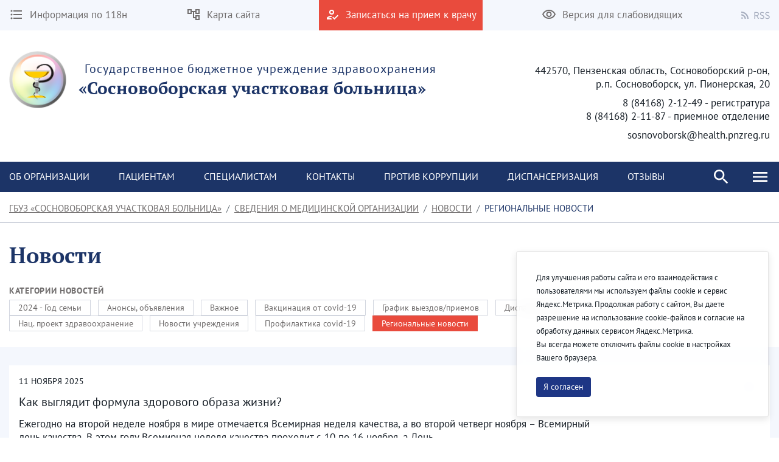

--- FILE ---
content_type: text/html;charset=UTF-8
request_url: https://sosnovrb.ru/news?p_p_id=com_liferay_asset_publisher_web_portlet_AssetPublisherPortlet_INSTANCE_aaWzSkg4dOMe&p_p_lifecycle=0&p_p_state=normal&p_p_mode=view&p_r_p_categoryId=40285&_com_liferay_asset_publisher_web_portlet_AssetPublisherPortlet_INSTANCE_aaWzSkg4dOMe_delta=20&p_r_p_resetCur=false&_com_liferay_asset_publisher_web_portlet_AssetPublisherPortlet_INSTANCE_aaWzSkg4dOMe_cur=1
body_size: 398044
content:




































	
		
		
			<!DOCTYPE html>




























































<html class="ltr" dir="ltr" lang="ru-RU">

<head>
    <title>Новости - ГБУЗ «Сосновоборская участковая больница»</title>

    <meta content="initial-scale=1.0, width=device-width" name="viewport" />






































<meta content="text/html; charset=UTF-8" http-equiv="content-type" />









<meta content="региональные новости" lang="ru-RU" name="keywords" />


<script data-senna-track="permanent" src="/combo?browserId=chrome&minifierType=js&languageId=ru_RU&b=7307&t=1769132690342&/o/frontend-js-jquery-web/jquery/jquery.min.js&/o/frontend-js-jquery-web/jquery/init.js&/o/frontend-js-jquery-web/jquery/ajax.js&/o/frontend-js-jquery-web/jquery/bootstrap.bundle.min.js&/o/frontend-js-jquery-web/jquery/collapsible_search.js&/o/frontend-js-jquery-web/jquery/fm.js&/o/frontend-js-jquery-web/jquery/form.js&/o/frontend-js-jquery-web/jquery/popper.min.js&/o/frontend-js-jquery-web/jquery/side_navigation.js" type="text/javascript"></script>
<link data-senna-track="temporary" href="https://sosnovrb.ru/news" rel="canonical" />
<link data-senna-track="temporary" href="https://sosnovrb.ru/news" hreflang="ru-RU" rel="alternate" />
<link data-senna-track="temporary" href="https://sosnovrb.ru/en/news" hreflang="en-US" rel="alternate" />
<link data-senna-track="temporary" href="https://sosnovrb.ru/news" hreflang="x-default" rel="alternate" />

<meta property="og:locale" content="ru_RU">
<meta property="og:locale:alternate" content="en_US">
<meta property="og:locale:alternate" content="ru_RU">
<meta property="og:site_name" content="ГБУЗ «Сосновоборская участковая больница»">
<meta property="og:title" content="Новости - ГБУЗ «Сосновоборская участковая больница» - penza">
<meta property="og:type" content="website">
<meta property="og:url" content="https://sosnovrb.ru/news">


<link href="https://sosnovrb.ru/o/theme1/images/favicon.ico" rel="icon" />



<link class="lfr-css-file" data-senna-track="temporary" href="https://sosnovrb.ru/o/theme1/css/clay.css?browserId=chrome&amp;themeId=theme1_WAR_theme1&amp;minifierType=css&amp;languageId=ru_RU&amp;b=7307&amp;t=1769132724000" id="liferayAUICSS" rel="stylesheet" type="text/css" />



<link data-senna-track="temporary" href="/o/frontend-css-web/main.css?browserId=chrome&amp;themeId=theme1_WAR_theme1&amp;minifierType=css&amp;languageId=ru_RU&amp;b=7307&amp;t=1623377010573" id="liferayPortalCSS" rel="stylesheet" type="text/css" />









	

	





	



	

		<link data-senna-track="temporary" href="/combo?browserId=chrome&amp;minifierType=&amp;themeId=theme1_WAR_theme1&amp;languageId=ru_RU&amp;b=7307&amp;com_liferay_asset_publisher_web_portlet_AssetPublisherPortlet_INSTANCE_aaWzSkg4dOMe:%2Fcss%2Fmain.css&amp;com_liferay_portal_search_web_search_bar_portlet_SearchBarPortlet_INSTANCE_FooterSearch:%2Fcss%2Fmain.css&amp;com_liferay_product_navigation_product_menu_web_portlet_ProductMenuPortlet:%2Fcss%2Fmain.css&amp;com_liferay_product_navigation_user_personal_bar_web_portlet_ProductNavigationUserPersonalBarPortlet:%2Fcss%2Fmain.css&amp;com_liferay_site_navigation_menu_web_portlet_SiteNavigationMenuPortlet_INSTANCE_footer_navigation_menu_0:%2Fcss%2Fmain.css&amp;t=1769132724000" id="82391ac" rel="stylesheet" type="text/css" />

	







<script data-senna-track="temporary" type="text/javascript">
	// <![CDATA[
		var Liferay = Liferay || {};

		Liferay.Browser = {
			acceptsGzip: function() {
				return true;
			},

			

			getMajorVersion: function() {
				return 131.0;
			},

			getRevision: function() {
				return '537.36';
			},
			getVersion: function() {
				return '131.0';
			},

			

			isAir: function() {
				return false;
			},
			isChrome: function() {
				return true;
			},
			isEdge: function() {
				return false;
			},
			isFirefox: function() {
				return false;
			},
			isGecko: function() {
				return true;
			},
			isIe: function() {
				return false;
			},
			isIphone: function() {
				return false;
			},
			isLinux: function() {
				return false;
			},
			isMac: function() {
				return true;
			},
			isMobile: function() {
				return false;
			},
			isMozilla: function() {
				return false;
			},
			isOpera: function() {
				return false;
			},
			isRtf: function() {
				return true;
			},
			isSafari: function() {
				return true;
			},
			isSun: function() {
				return false;
			},
			isWebKit: function() {
				return true;
			},
			isWindows: function() {
				return false;
			}
		};

		Liferay.Data = Liferay.Data || {};

		Liferay.Data.ICONS_INLINE_SVG = true;

		Liferay.Data.NAV_SELECTOR = '#navigation';

		Liferay.Data.NAV_SELECTOR_MOBILE = '#navigationCollapse';

		Liferay.Data.isCustomizationView = function() {
			return false;
		};

		Liferay.Data.notices = [
			

			
		];

		Liferay.PortletKeys = {
			DOCUMENT_LIBRARY: 'com_liferay_document_library_web_portlet_DLPortlet',
			DYNAMIC_DATA_MAPPING: 'com_liferay_dynamic_data_mapping_web_portlet_DDMPortlet',
			ITEM_SELECTOR: 'com_liferay_item_selector_web_portlet_ItemSelectorPortlet'
		};

		Liferay.PropsValues = {
			JAVASCRIPT_SINGLE_PAGE_APPLICATION_TIMEOUT: 0,
			NTLM_AUTH_ENABLED: false,
			UPLOAD_SERVLET_REQUEST_IMPL_MAX_SIZE: 1048576000
		};

		Liferay.ThemeDisplay = {

			

			
				getLayoutId: function() {
					return '17';
				},

				

				getLayoutRelativeControlPanelURL: function() {
					return '/group/%D0%93%D0%91%D0%A3%D0%97-%C2%AB%D0%A1%D0%BE%D1%81%D0%BD%D0%BE%D0%B2%D0%BE%D0%B1%D0%BE%D1%80%D1%81%D0%BA%D0%B0%D1%8F-%D1%83%D1%87%D0%B0%D1%81%D1%82%D0%BA%D0%BE%D0%B2%D0%B0%D1%8F-%D0%B1%D0%BE%D0%BB%D1%8C%D0%BD%D0%B8%D1%86%D0%B0%C2%BB/~/control_panel/manage?p_p_id=com_liferay_asset_publisher_web_portlet_AssetPublisherPortlet_INSTANCE_aaWzSkg4dOMe';
				},

				getLayoutRelativeURL: function() {
					return '/news';
				},
				getLayoutURL: function() {
					return 'https://sosnovrb.ru/news';
				},
				getParentLayoutId: function() {
					return '8';
				},
				isControlPanel: function() {
					return false;
				},
				isPrivateLayout: function() {
					return 'false';
				},
				isVirtualLayout: function() {
					return false;
				},
			

			getBCP47LanguageId: function() {
				return 'ru-RU';
			},
			getCanonicalURL: function() {

				

				return 'https\x3a\x2f\x2fsosnovrb\x2eru\x2fnews';
			},
			getCDNBaseURL: function() {
				return 'https://sosnovrb.ru';
			},
			getCDNDynamicResourcesHost: function() {
				return '';
			},
			getCDNHost: function() {
				return '';
			},
			getCompanyGroupId: function() {
				return '35751';
			},
			getCompanyId: function() {
				return '35723';
			},
			getDefaultLanguageId: function() {
				return 'ru_RU';
			},
			getDoAsUserIdEncoded: function() {
				return '';
			},
			getLanguageId: function() {
				return 'ru_RU';
			},
			getParentGroupId: function() {
				return '293324';
			},
			getPathContext: function() {
				return '';
			},
			getPathImage: function() {
				return '/image';
			},
			getPathJavaScript: function() {
				return '/o/frontend-js-web';
			},
			getPathMain: function() {
				return '/c';
			},
			getPathThemeImages: function() {
				return 'https://sosnovrb.ru/o/theme1/images';
			},
			getPathThemeRoot: function() {
				return '/o/theme1';
			},
			getPlid: function() {
				return '2088';
			},
			getPortalURL: function() {
				return 'https://sosnovrb.ru';
			},
			getScopeGroupId: function() {
				return '293324';
			},
			getScopeGroupIdOrLiveGroupId: function() {
				return '293324';
			},
			getSessionId: function() {
				return '';
			},
			getSiteAdminURL: function() {
				return 'https://sosnovrb.ru/group/%D0%93%D0%91%D0%A3%D0%97-%C2%AB%D0%A1%D0%BE%D1%81%D0%BD%D0%BE%D0%B2%D0%BE%D0%B1%D0%BE%D1%80%D1%81%D0%BA%D0%B0%D1%8F-%D1%83%D1%87%D0%B0%D1%81%D1%82%D0%BA%D0%BE%D0%B2%D0%B0%D1%8F-%D0%B1%D0%BE%D0%BB%D1%8C%D0%BD%D0%B8%D1%86%D0%B0%C2%BB/~/control_panel/manage?p_p_lifecycle=0&p_p_state=maximized&p_p_mode=view';
			},
			getSiteGroupId: function() {
				return '293324';
			},
			getURLControlPanel: function() {
				return '/group/control_panel?refererPlid=2088';
			},
			getURLHome: function() {
				return 'https\x3a\x2f\x2fsosnovrb\x2eru\x2fweb\x2fguest';
			},
			getUserEmailAddress: function() {
				return '';
			},
			getUserId: function() {
				return '35729';
			},
			getUserName: function() {
				return '';
			},
			isAddSessionIdToURL: function() {
				return false;
			},
			isImpersonated: function() {
				return false;
			},
			isSignedIn: function() {
				return false;
			},
			isStateExclusive: function() {
				return false;
			},
			isStateMaximized: function() {
				return false;
			},
			isStatePopUp: function() {
				return false;
			}
		};

		var themeDisplay = Liferay.ThemeDisplay;

		Liferay.AUI = {

			

			getAvailableLangPath: function() {
				return 'available_languages.jsp?browserId=chrome&themeId=theme1_WAR_theme1&colorSchemeId=01&minifierType=js&languageId=ru_RU&b=7307&t=1769132676749';
			},
			getCombine: function() {
				return true;
			},
			getComboPath: function() {
				return '/combo/?browserId=chrome&minifierType=&languageId=ru_RU&b=7307&t=1623376995526&';
			},
			getDateFormat: function() {
				return '%d.%m.%Y';
			},
			getEditorCKEditorPath: function() {
				return '/o/frontend-editor-ckeditor-web';
			},
			getFilter: function() {
				var filter = 'raw';

				
					
						filter = 'min';
					
					
				

				return filter;
			},
			getFilterConfig: function() {
				var instance = this;

				var filterConfig = null;

				if (!instance.getCombine()) {
					filterConfig = {
						replaceStr: '.js' + instance.getStaticResourceURLParams(),
						searchExp: '\\.js$'
					};
				}

				return filterConfig;
			},
			getJavaScriptRootPath: function() {
				return '/o/frontend-js-web';
			},
			getLangPath: function() {
				return 'aui_lang.jsp?browserId=chrome&themeId=theme1_WAR_theme1&colorSchemeId=01&minifierType=js&languageId=ru_RU&b=7307&t=1623376995526';
			},
			getPortletRootPath: function() {
				return '/html/portlet';
			},
			getStaticResourceURLParams: function() {
				return '?browserId=chrome&minifierType=&languageId=ru_RU&b=7307&t=1623376995526';
			}
		};

		Liferay.authToken = 'vCoRSscP';

		

		Liferay.currentURL = '\x2fnews\x3fp_p_id\x3dcom_liferay_asset_publisher_web_portlet_AssetPublisherPortlet_INSTANCE_aaWzSkg4dOMe\x26p_p_lifecycle\x3d0\x26p_p_state\x3dnormal\x26p_p_mode\x3dview\x26p_r_p_categoryId\x3d40285\x26_com_liferay_asset_publisher_web_portlet_AssetPublisherPortlet_INSTANCE_aaWzSkg4dOMe_delta\x3d20\x26p_r_p_resetCur\x3dfalse\x26_com_liferay_asset_publisher_web_portlet_AssetPublisherPortlet_INSTANCE_aaWzSkg4dOMe_cur\x3d1';
		Liferay.currentURLEncoded = '\x252Fnews\x253Fp_p_id\x253Dcom_liferay_asset_publisher_web_portlet_AssetPublisherPortlet_INSTANCE_aaWzSkg4dOMe\x2526p_p_lifecycle\x253D0\x2526p_p_state\x253Dnormal\x2526p_p_mode\x253Dview\x2526p_r_p_categoryId\x253D40285\x2526_com_liferay_asset_publisher_web_portlet_AssetPublisherPortlet_INSTANCE_aaWzSkg4dOMe_delta\x253D20\x2526p_r_p_resetCur\x253Dfalse\x2526_com_liferay_asset_publisher_web_portlet_AssetPublisherPortlet_INSTANCE_aaWzSkg4dOMe_cur\x253D1';
	// ]]>
</script>

<script src="/o/js_loader_config?t=1769132690115" type="text/javascript"></script>
<script data-senna-track="permanent" src="/combo?browserId=chrome&minifierType=js&languageId=ru_RU&b=7307&t=1623376995526&/o/frontend-js-aui-web/aui/aui/aui.js&/o/frontend-js-aui-web/liferay/modules.js&/o/frontend-js-aui-web/liferay/aui_sandbox.js&/o/frontend-js-aui-web/aui/attribute-base/attribute-base.js&/o/frontend-js-aui-web/aui/attribute-complex/attribute-complex.js&/o/frontend-js-aui-web/aui/attribute-core/attribute-core.js&/o/frontend-js-aui-web/aui/attribute-observable/attribute-observable.js&/o/frontend-js-aui-web/aui/attribute-extras/attribute-extras.js&/o/frontend-js-aui-web/aui/event-custom-base/event-custom-base.js&/o/frontend-js-aui-web/aui/event-custom-complex/event-custom-complex.js&/o/frontend-js-aui-web/aui/oop/oop.js&/o/frontend-js-aui-web/aui/aui-base-lang/aui-base-lang.js&/o/frontend-js-aui-web/liferay/dependency.js&/o/frontend-js-aui-web/liferay/util.js&/o/frontend-js-web/loader/config.js&/o/frontend-js-web/loader/loader.js&/o/frontend-js-web/liferay/dom_task_runner.js&/o/frontend-js-web/liferay/events.js&/o/frontend-js-web/liferay/lazy_load.js&/o/frontend-js-web/liferay/liferay.js&/o/frontend-js-web/liferay/global.bundle.js&/o/frontend-js-web/liferay/portlet.js&/o/frontend-js-web/liferay/workflow.js" type="text/javascript"></script>




	

	<script data-senna-track="temporary" src="/o/js_bundle_config?t=1769132698475" type="text/javascript"></script>


<script data-senna-track="temporary" type="text/javascript">
	// <![CDATA[
		
			
				
				
			
		

		

		
	// ]]>
</script>





	
		

			

			
		
		
	



	
		
		

			

			
		
	












	

	





	



	



















<link class="lfr-css-file" data-senna-track="temporary" href="https://sosnovrb.ru/o/theme1/css/main.css?browserId=chrome&amp;themeId=theme1_WAR_theme1&amp;minifierType=css&amp;languageId=ru_RU&amp;b=7307&amp;t=1769132724000" id="liferayThemeCSS" rel="stylesheet" type="text/css" />




	<style data-senna-track="temporary" type="text/css">
		#p_p_id_com_liferay_journal_content_web_portlet_JournalContentPortlet_INSTANCE_mgqB6HiNxb7z_ {
    border: 1px
            solid
          #e94b3d;
    margin: 0 0 10px 0;
}

#p_p_id_com_liferay_journal_content_web_portlet_JournalContentPortlet_INSTANCE_4mHWcqAsNEhO_ {
    border: 1px
            solid
          #e94b3d;
}
	</style>





	<style data-senna-track="temporary" type="text/css">

		

			

		

			

		

			

		

			

		

			

		

			

		

			

		

			

		

			

		

			

		

			

		

			

		

			

		

			

		

			

		

	</style>


<link href="/o/commerce-frontend-js/styles/main.css" rel="stylesheet" type="text/css" /><style data-senna-track="temporary" type="text/css">
</style>
<script type="text/javascript">
// <![CDATA[
Liferay.SPA = Liferay.SPA || {};
Liferay.SPA.cacheExpirationTime = -1;
Liferay.SPA.clearScreensCache = true;
Liferay.SPA.debugEnabled = false;
Liferay.SPA.excludedPaths = ["/c/document_library","/documents","/image"];
Liferay.SPA.loginRedirect = '';
Liferay.SPA.navigationExceptionSelectors = ':not([target="_blank"]):not([data-senna-off]):not([data-resource-href]):not([data-cke-saved-href]):not([data-cke-saved-href])';
Liferay.SPA.requestTimeout = 0;
Liferay.SPA.userNotification = {
	message: 'It looks like this is taking longer than expected.',
	timeout: 30000,
	title: 'Oops'
};
// ]]>
</script><script type="text/javascript">
// <![CDATA[
Liferay.Loader.require('frontend-js-spa-web@4.0.32/liferay/init.es', function(frontendJsSpaWeb4032LiferayInitEs) {
try {
(function() {
var frontendJsSpaWebLiferayInitEs = frontendJsSpaWeb4032LiferayInitEs;
frontendJsSpaWebLiferayInitEs.default.init(
	function(app) {
		app.setPortletsBlacklist({"com_liferay_site_navigation_directory_web_portlet_SitesDirectoryPortlet":true,"com_liferay_nested_portlets_web_portlet_NestedPortletsPortlet":true,"com_liferay_login_web_portlet_LoginPortlet":true,"com_liferay_login_web_portlet_FastLoginPortlet":true});
		app.setValidStatusCodes([221,490,494,499,491,492,493,495,220]);
	}
);
})();
} catch (err) {
	console.error(err);
}
});
// ]]>
</script>



















<script data-senna-track="temporary" type="text/javascript">
	if (window.Analytics) {
		window._com_liferay_document_library_analytics_isViewFileEntry = false;
	}
</script>







<script type="text/javascript">
// <![CDATA[
Liferay.on(
	'ddmFieldBlur', function(event) {
		if (window.Analytics) {
			Analytics.send(
				'fieldBlurred',
				'Form',
				{
					fieldName: event.fieldName,
					focusDuration: event.focusDuration,
					formId: event.formId,
					page: event.page
				}
			);
		}
	}
);

Liferay.on(
	'ddmFieldFocus', function(event) {
		if (window.Analytics) {
			Analytics.send(
				'fieldFocused',
				'Form',
				{
					fieldName: event.fieldName,
					formId: event.formId,
					page: event.page
				}
			);
		}
	}
);

Liferay.on(
	'ddmFormPageShow', function(event) {
		if (window.Analytics) {
			Analytics.send(
				'pageViewed',
				'Form',
				{
					formId: event.formId,
					page: event.page,
					title: event.title
				}
			);
		}
	}
);

Liferay.on(
	'ddmFormSubmit', function(event) {
		if (window.Analytics) {
			Analytics.send(
				'formSubmitted',
				'Form',
				{
					formId: event.formId
				}
			);
		}
	}
);

Liferay.on(
	'ddmFormView', function(event) {
		if (window.Analytics) {
			Analytics.send(
				'formViewed',
				'Form',
				{
					formId: event.formId,
					title: event.title
				}
			);
		}
	}
);
// ]]>
</script>








    <link rel="stylesheet" href="https://sosnovrb.ru/o/theme1/css/normalize.css?v=2.0.35">
    <link rel="stylesheet" href="https://sosnovrb.ru/o/theme1/css/bootstrap-grid.css?v=2.0.35">
    <link rel="stylesheet" href="https://sosnovrb.ru/o/theme1/js/slick/slick-theme.css?v=2.0.35">
    <link rel="stylesheet" href="https://sosnovrb.ru/o/theme1/css/bvi/bvi.min.css?v=2.0.35" type="text/css">

    <link rel="stylesheet" href="https://sosnovrb.ru/o/theme1/css/videojs/video-js.css?v=2.0.35">
    <link rel="stylesheet" href="https://sosnovrb.ru/o/theme1/css/videojs/videojs-vjsdownload.css?v=2.0.35">
    <link rel="stylesheet" href="https://sosnovrb.ru/o/theme1/css/videojs/videojs-share.css?v=2.0.35">
    <link rel="stylesheet" href="https://sosnovrb.ru/o/theme1/css/videojs/videojs-overlay.css?v=2.0.35">
</head>

<body class="chrome controls-visible  yui3-skin-sam signed-out public-page site">


















































	<nav aria-label="Быстрые ссылки" class="quick-access-nav" id="zihv_quickAccessNav">
		<h1 class="hide-accessible">Навигация</h1>

		<ul>
			
				<li><a href="#main-content">Перейти к содержимому</a></li>
			

			
		</ul>
	</nav>

















































































<header class="avo-header ">
    <div class="avo-header-top hide_on_mobile">
        <div class="container">
                <div class="row flex">
    <div class="col-auto hide_on_mobile">
        <a class="avo-btn" href="https://sosnovrb.ru/118n">
            <svg width="24" height="24" viewBox="0 0 24 24" xmlns="http://www.w3.org/2000/svg">
            <path d="M4 10.5a1.5 1.5 0 100 3 1.5 1.5 0 000-3zm0-6a1.5 1.5 0 100 3 1.5 1.5 0 000-3zm0 12c-.8 0-1.5.7-1.5 1.5s.7 1.5 1.5 1.5 1.5-.7 1.5-1.5-.7-1.5-1.5-1.5zM7 19h14v-2H7v2zm0-6h14v-2H7v2zm0-8v2h14V5H7z"/>
            </svg>
            <span>
                Информация по 118н
            </span>
        </a>
    </div>
    <div class="col-auto hide_on_mobile">
        <a class="avo-btn" href="https://sosnovrb.ru/site-map">
            <svg width="24" height="24" viewBox="0 0 24 24" xmlns="http://www.w3.org/2000/svg">
                <path d="M22 11V3H15V6H9V3H2V11H9V8H11V18H15V21H22V13H15V16H13V8H15V11H22ZM7 9H4V5H7V9ZM17 15H20V19H17V15ZM17 5H20V9H17V5Z" />
            </svg>
            <span>Карта сайта</span>
        </a>
    </div>
    <div class="col-auto">
        <a class="avo-btn avo-btn__important" href="https://www.gosuslugi.ru/" target="_blank">
            <svg width="24" height="24" viewBox="0 0 24 24" xmlns="http://www.w3.org/2000/svg">
            <path d="M11 12a4 4 0 100-8 4 4 0 000 8zm0-6a2 2 0 012 2 2 2 0 01-2 2 2 2 0 01-2-2c0-1.1.9-2 2-2zM5 18c.2-.6 2.6-1.7 5-2l2-2h-1c-2.7 0-8 1.3-8 4v2h9l-2-2H5zm15.6-5.5l-5.1 5.2-2.1-2.1L12 17l3.5 3.5 6.5-6.6-1.4-1.4z"/>
            </svg>
            <span>Записаться на прием к врачу</span>
        </a>
    </div>
<div class="col-auto hide_on_mobile">
    <a class="js-visual-assistent avo-btn" href="javascript:">
        <svg width="24" height="24" viewBox="0 0 24 24" xmlns="http://www.w3.org/2000/svg">
        <path d="M12 6c3.8 0 7.2 2.1 8.8 5.5A9.8 9.8 0 0112 17a9.8 9.8 0 01-8.8-5.5C4.8 8.1 8.2 6 12 6zm0-2C7 4 2.7 7.1 1 11.5a11.8 11.8 0 0022 0C21.3 7.1 17 4 12 4zm0 5a2.5 2.5 0 110 5 2.5 2.5 0 010-5zm0-2a4.5 4.5 0 100 9 4.5 4.5 0 000-9z"/>
        </svg>
        <span>Версия для слабовидящих</span>
    </a>
</div>
                    <div class="col-auto">
<div class="avo-socials">
        <a class="avo-btn rss-link" href="/news?p_p_id=com_liferay_asset_publisher_web_portlet_AssetPublisherPortlet_INSTANCE_aaWzSkg4dOMe&p_p_lifecycle=2&p_p_state=normal&p_p_mode=view&p_p_resource_id=getRSS&p_p_cacheability=cacheLevelPage&_com_liferay_asset_publisher_web_portlet_AssetPublisherPortlet_INSTANCE_aaWzSkg4dOMe_currentURL=%2Fweb%2F%25D0%2593%25D0%2591%25D0%25A3%25D0%2597-%25C2%25AB%25D0%25A1%25D0%25BE%25D1%2581%25D0%25BD%25D0%25BE%25D0%25B2%25D0%25BE%25D0%25B1%25D0%25BE%25D1%2580%25D1%2581%25D0%25BA%25D0%25B0%25D1%258F-%25D1%2583%25D1%2587%25D0%25B0%25D1%2581%25D1%2582%25D0%25BA%25D0%25BE%25D0%25B2%25D0%25B0%25D1%258F-%25D0%25B1%25D0%25BE%25D0%25BB%25D1%258C%25D0%25BD%25D0%25B8%25D1%2586%25D0%25B0%25C2%25BB%2Fnews&_com_liferay_asset_publisher_web_portlet_AssetPublisherPortlet_INSTANCE_aaWzSkg4dOMe_portletAjaxable=true" target="_blank">
        <svg fill="none" height="12" viewbox="0 0 20 20" width="12" xmlns="http://www.w3.org/2000/svg">
            <path d="M2.18 19.9999C3.38398 19.9999 4.36 19.0239 4.36 17.8199C4.36 16.6159 3.38398 15.6399 2.18 15.6399C0.976019 15.6399 0 16.6159 0 17.8199C0 19.0239 0.976019 19.9999 2.18 19.9999Z" fill="#B8BCCB"/>
            <path d="M0 0V3.63753C9.03599 3.63753 16.3625 10.964 16.3625 20H20C20 8.95887 11.0411 0 0 0ZM0 7.27506V10.9126C5.01285 10.9126 9.0874 14.9871 9.0874 20H12.7249C12.7249 12.9692 7.03085 7.27506 0 7.27506Z" fill="#B8BCCB"/>
        </svg>
        <svg style="margin-left:4px;" width="26" height="13" viewBox="0 0 26 13" fill="none" xmlns="http://www.w3.org/2000/svg">
            <path d="M0.53 12V0.848H4.015C4.58167 0.848 5.103 0.904666 5.579 1.018C6.06633 1.12 6.48 1.29567 6.82 1.545C7.17133 1.79433 7.44333 2.11733 7.636 2.514C7.82867 2.91067 7.925 3.398 7.925 3.976C7.925 4.84867 7.69833 5.54567 7.245 6.067C6.79167 6.58833 6.17967 6.94533 5.409 7.138L8.248 12H6.65L3.964 7.291H1.941V12H0.53ZM1.941 6.135H3.811C4.68367 6.135 5.35233 5.95933 5.817 5.608C6.28167 5.24533 6.514 4.70133 6.514 3.976C6.514 3.23933 6.28167 2.72367 5.817 2.429C5.35233 2.13433 4.68367 1.987 3.811 1.987H1.941V6.135ZM13.0703 12.204C12.2883 12.204 11.563 12.0567 10.8943 11.762C10.2256 11.4673 9.64762 11.065 9.16029 10.555L10.0103 9.569C10.407 9.98833 10.8716 10.3283 11.4043 10.589C11.9483 10.8383 12.5093 10.963 13.0873 10.963C13.824 10.963 14.3963 10.7987 14.8043 10.47C15.2123 10.13 15.4163 9.688 15.4163 9.144C15.4163 8.86067 15.3653 8.62267 15.2633 8.43C15.1726 8.226 15.0423 8.056 14.8723 7.92C14.7136 7.77267 14.521 7.64233 14.2943 7.529C14.0676 7.41567 13.824 7.29667 13.5633 7.172L11.9653 6.475C11.7046 6.36167 11.4383 6.22567 11.1663 6.067C10.8943 5.90833 10.6506 5.71567 10.4353 5.489C10.22 5.26233 10.0443 4.996 9.90829 4.69C9.77229 4.37267 9.70429 4.01 9.70429 3.602C9.70429 3.18267 9.78929 2.79167 9.95929 2.429C10.1406 2.06633 10.3843 1.75467 10.6903 1.494C11.0076 1.222 11.376 1.01233 11.7953 0.864999C12.226 0.717666 12.6963 0.643999 13.2063 0.643999C13.875 0.643999 14.4926 0.774333 15.0593 1.035C15.626 1.28433 16.1076 1.613 16.5043 2.021L15.7393 2.939C15.3993 2.61033 15.0196 2.35533 14.6003 2.174C14.1923 1.98133 13.7276 1.885 13.2063 1.885C12.583 1.885 12.0786 2.03233 11.6933 2.327C11.3193 2.61033 11.1323 3.007 11.1323 3.517C11.1323 3.789 11.1833 4.02133 11.2853 4.214C11.3986 4.39533 11.546 4.55967 11.7273 4.707C11.9086 4.843 12.107 4.96767 12.3223 5.081C12.5376 5.183 12.7586 5.27933 12.9853 5.37L14.5663 6.05C14.8836 6.186 15.184 6.34467 15.4673 6.526C15.7506 6.696 15.9943 6.9 16.1983 7.138C16.4023 7.36467 16.561 7.63667 16.6743 7.954C16.799 8.26 16.8613 8.617 16.8613 9.025C16.8613 9.467 16.7706 9.88067 16.5893 10.266C16.4193 10.6513 16.17 10.9913 15.8413 11.286C15.5126 11.5693 15.116 11.796 14.6513 11.966C14.1866 12.1247 13.6596 12.204 13.0703 12.204ZM21.9189 12.204C21.1369 12.204 20.4116 12.0567 19.7429 11.762C19.0743 11.4673 18.4963 11.065 18.0089 10.555L18.8589 9.569C19.2556 9.98833 19.7203 10.3283 20.2529 10.589C20.7969 10.8383 21.3579 10.963 21.9359 10.963C22.6726 10.963 23.2449 10.7987 23.6529 10.47C24.0609 10.13 24.2649 9.688 24.2649 9.144C24.2649 8.86067 24.2139 8.62267 24.1119 8.43C24.0213 8.226 23.8909 8.056 23.7209 7.92C23.5623 7.77267 23.3696 7.64233 23.1429 7.529C22.9163 7.41567 22.6726 7.29667 22.4119 7.172L20.8139 6.475C20.5533 6.36167 20.2869 6.22567 20.0149 6.067C19.7429 5.90833 19.4993 5.71567 19.2839 5.489C19.0686 5.26233 18.8929 4.996 18.7569 4.69C18.6209 4.37267 18.5529 4.01 18.5529 3.602C18.5529 3.18267 18.6379 2.79167 18.8079 2.429C18.9893 2.06633 19.2329 1.75467 19.5389 1.494C19.8563 1.222 20.2246 1.01233 20.6439 0.864999C21.0746 0.717666 21.5449 0.643999 22.0549 0.643999C22.7236 0.643999 23.3413 0.774333 23.9079 1.035C24.4746 1.28433 24.9563 1.613 25.3529 2.021L24.5879 2.939C24.2479 2.61033 23.8683 2.35533 23.4489 2.174C23.0409 1.98133 22.5763 1.885 22.0549 1.885C21.4316 1.885 20.9273 2.03233 20.5419 2.327C20.1679 2.61033 19.9809 3.007 19.9809 3.517C19.9809 3.789 20.0319 4.02133 20.1339 4.214C20.2473 4.39533 20.3946 4.55967 20.5759 4.707C20.7573 4.843 20.9556 4.96767 21.1709 5.081C21.3863 5.183 21.6073 5.27933 21.8339 5.37L23.4149 6.05C23.7323 6.186 24.0326 6.34467 24.3159 6.526C24.5993 6.696 24.8429 6.9 25.0469 7.138C25.2509 7.36467 25.4096 7.63667 25.5229 7.954C25.6476 8.26 25.7099 8.617 25.7099 9.025C25.7099 9.467 25.6193 9.88067 25.4379 10.266C25.2679 10.6513 25.0186 10.9913 24.6899 11.286C24.3613 11.5693 23.9646 11.796 23.4999 11.966C23.0353 12.1247 22.5083 12.204 21.9189 12.204Z" fill="#A6AEBF"/>
        </svg>                                        
    </a>
</div>
                    </div>
                </div>

        </div>
    </div>

    <div class="avo-header-middle">
            <div class="container">
            
                <div class="site-title-section flex">

                        <div class="flex">
                            <a href="https://sosnovrb.ru">
                                <img alt="" src="/image/layout_set_logo?img_id=295180&amp;t=1769206312754" />
                            </a>
                            <a href="https://sosnovrb.ru" class="hide_on_mobile">
                                    <span class="subtitle">Государственное бюджетное учреждение здравоохранения</span>
                                    <strong class="title">«Сосновоборская участковая больница»</strong>
                            </a>
                            <a href="https://sosnovrb.ru" class="hide_on_desktop">
                                    <strong class="title">ГБУЗ «Сосновоборская УБ»</strong>
                            </a>
                        </div>
                    <div class="site_header_address hide_on_mobile text-right">
                            <p>442570, Пензенская область, Сосновоборский р-он, р.п. Сосновоборск, ул. Пионерская, 20</p>
                            <p>8 (84168) 2-12-49 - регистратура <br> 8 (84168) 2-11-87 - приемное отделение</p>
                            <p>sosnovoborsk@health.pnzreg.ru</p>
                    </div>
                </div>
    
            </div><!--/ container -->

<nav class="avo-menu flex hide_on_login_page">
    <div class="container container_search">
        <div class="js-search-box search-box">
            <div class="menu-search">








































	

	<div class="portlet-boundary portlet-boundary_com_liferay_portal_search_web_search_bar_portlet_SearchBarPortlet_  portlet-static portlet-static-end portlet-decorate portlet-search-bar " id="p_p_id_com_liferay_portal_search_web_search_bar_portlet_SearchBarPortlet_INSTANCE_FooterSearch_">
		<span id="p_com_liferay_portal_search_web_search_bar_portlet_SearchBarPortlet_INSTANCE_FooterSearch"></span>




	

	
		
			






































	
	
	
		

<section class="portlet" id="portlet_com_liferay_portal_search_web_search_bar_portlet_SearchBarPortlet_INSTANCE_FooterSearch">


    <div class="portlet-content">

        <div class="autofit-float autofit-row portlet-header">
            <div class="autofit-col autofit-col-expand">
                <h2 class="portlet-title-text">Панель поиска</h2>
            </div>

            <div class="autofit-col autofit-col-end">
                <div class="autofit-section">
                </div>
            </div>
        </div>

        
			<div class=" portlet-content-container">
				


	<div class="portlet-body">



	
		
			
			
				
					



















































	

				

				
					
					
						


	

		


















	
	
		





























































<form action="https://sosnovrb.ru/search" class="form  " data-fm-namespace="_com_liferay_portal_search_web_search_bar_portlet_SearchBarPortlet_INSTANCE_FooterSearch_" id="_com_liferay_portal_search_web_search_bar_portlet_SearchBarPortlet_INSTANCE_FooterSearch_fm" method="get" name="_com_liferay_portal_search_web_search_bar_portlet_SearchBarPortlet_INSTANCE_FooterSearch_fm" >
	

	






































































	
	
	
	
	
	
	
	

		

		
			
			
			
			
				<input  class="field form-control"  id="_com_liferay_portal_search_web_search_bar_portlet_SearchBarPortlet_INSTANCE_FooterSearch_formDate"    name="_com_liferay_portal_search_web_search_bar_portlet_SearchBarPortlet_INSTANCE_FooterSearch_formDate"     type="hidden" value="1769213649386"   />
			
		

		
	









			

			

			


































				<fieldset class="fieldset search-bar" ><div class="">
					






































































	
	
	
	
	
	
	
	

		

		
			
			
			
			
				<input  class="field search-bar-empty-search-input form-control"  id="_com_liferay_portal_search_web_search_bar_portlet_SearchBarPortlet_INSTANCE_FooterSearch_emptySearchEnabled"    name="_com_liferay_portal_search_web_search_bar_portlet_SearchBarPortlet_INSTANCE_FooterSearch_emptySearchEnabled"     type="hidden" value="false"   />
			
		

		
	










					<div class="input-group search-bar-simple">
						
							
							
								<div class="input-group-item search-bar-keywords-input-wrapper">
									<input class="form-control input-group-inset input-group-inset-after search-bar-keywords-input" data-qa-id="searchInput" id="dkrk___q" name="q" placeholder="Поиск..." title="Поиск" type="text" value="" />

									






































































	
	
	
	
	
	
	
	

		

		
			
			
			
			
				<input  class="field form-control"  id="_com_liferay_portal_search_web_search_bar_portlet_SearchBarPortlet_INSTANCE_FooterSearch_scope"    name="_com_liferay_portal_search_web_search_bar_portlet_SearchBarPortlet_INSTANCE_FooterSearch_scope"     type="hidden" value=""   />
			
		

		
	










									<div class="input-group-inset-item input-group-inset-item-after">
										<button class="btn btn-monospaced btn-unstyled"type="submit" aria-label="Послать" ><span class="inline-item"><svg class="lexicon-icon lexicon-icon-search" role="presentation" viewBox="0 0 512 512"><use xlink:href="https://sosnovrb.ru/o/theme1/images/clay/icons.svg#search" /></svg></span></button>
									</div>
								</div>
							
						
					</div>
				</div></fieldset>
			
		



























































	

	
</form>



<script type="text/javascript">
// <![CDATA[
AUI().use('liferay-form', function(A) {(function() {var $ = AUI.$;var _ = AUI._;
	Liferay.Form.register(
		{
			id: '_com_liferay_portal_search_web_search_bar_portlet_SearchBarPortlet_INSTANCE_FooterSearch_fm'

			
				, fieldRules: [

					

				]
			

			

			, validateOnBlur: true
		}
	);

	var onDestroyPortlet = function(event) {
		if (event.portletId === 'com_liferay_portal_search_web_search_bar_portlet_SearchBarPortlet_INSTANCE_FooterSearch') {
			delete Liferay.Form._INSTANCES['_com_liferay_portal_search_web_search_bar_portlet_SearchBarPortlet_INSTANCE_FooterSearch_fm'];
		}
	};

	Liferay.on('destroyPortlet', onDestroyPortlet);

	

	Liferay.fire(
		'_com_liferay_portal_search_web_search_bar_portlet_SearchBarPortlet_INSTANCE_FooterSearch_formReady',
		{
			formName: '_com_liferay_portal_search_web_search_bar_portlet_SearchBarPortlet_INSTANCE_FooterSearch_fm'
		}
	);
})();});
// ]]>
</script>

		<script type="text/javascript">
// <![CDATA[
AUI().use('liferay-search-bar', function(A) {(function() {var $ = AUI.$;var _ = AUI._;
			new Liferay.Search.SearchBar(A.one('#_com_liferay_portal_search_web_search_bar_portlet_SearchBarPortlet_INSTANCE_FooterSearch_fm'));
		})();});
// ]]>
</script>
	


	
	

					
				
			
		
	
	



	</div>

			</div>
		
    </div>
</section>
	

		
		
	







	</div>






            </div>
        </div>
    </div>
    <div class="container flex">
        <div class="menu">








































	

	<div class="portlet-boundary portlet-boundary_com_liferay_site_navigation_menu_web_portlet_SiteNavigationMenuPortlet_  portlet-static portlet-static-end portlet-decorate portlet-navigation " id="p_p_id_com_liferay_site_navigation_menu_web_portlet_SiteNavigationMenuPortlet_INSTANCE_primary_navigation_menu_">
		<span id="p_com_liferay_site_navigation_menu_web_portlet_SiteNavigationMenuPortlet_INSTANCE_primary_navigation_menu"></span>




	

	
		
			






































	
	
	
		

<section class="portlet" id="portlet_com_liferay_site_navigation_menu_web_portlet_SiteNavigationMenuPortlet_INSTANCE_primary_navigation_menu">


    <div class="portlet-content">

        <div class="autofit-float autofit-row portlet-header">
            <div class="autofit-col autofit-col-expand">
                <h2 class="portlet-title-text">Меню навигации</h2>
            </div>

            <div class="autofit-col autofit-col-end">
                <div class="autofit-section">
                </div>
            </div>
        </div>

        
			<div class=" portlet-content-container">
				


	<div class="portlet-body">



	
		
			
			
				
					



















































	

				

				
					
					
						


	

		




















	

		

		
			
				

	<div class="pragm-hor-menu" id="navbar_com_liferay_site_navigation_menu_web_portlet_SiteNavigationMenuPortlet_INSTANCE_primary_navigation_menu">
		<ul aria-label="Страницы сайта" class="navbar-blank navbar-nav navbar-site" role="menubar">






					<li class="lfr-nav-item nav-item dropdown" id="layout_com_liferay_site_navigation_menu_web_portlet_SiteNavigationMenuPortlet_INSTANCE_primary_navigation_menu_34551177" role="presentation">
						<a aria-labelledby="layout_com_liferay_site_navigation_menu_web_portlet_SiteNavigationMenuPortlet_INSTANCE_primary_navigation_menu_34551177" aria-haspopup='true' class="nav-link text-truncate dropdown-toggle" href='https://sosnovrb.ru/general-information'  role="menuitem">
							<span class="text-truncate"> Об организации</span>
						</a>

						    <ul aria-expanded="false" class="child-menu dropdown-menu child-menu-wrapper" role="menu">
                                <div class="container flex">
                                    <li>
                                        <h3>Об организации</h3>
                                    </li>
                                    <div class="child-menu-wrapper-items">



		<li class="" id="layout_com_liferay_site_navigation_menu_web_portlet_SiteNavigationMenuPortlet_INSTANCE_primary_navigation_menu_34551178" role="presentation">
			<a aria-labelledby="layout_com_liferay_site_navigation_menu_web_portlet_SiteNavigationMenuPortlet_INSTANCE_primary_navigation_menu_34551178" class="dropdown-item" href="https://sosnovrb.ru/general-information"  role="menuitem">Общая информация</a>
		</li>



		<li class="" id="layout_com_liferay_site_navigation_menu_web_portlet_SiteNavigationMenuPortlet_INSTANCE_primary_navigation_menu_34551179" role="presentation">
			<a aria-labelledby="layout_com_liferay_site_navigation_menu_web_portlet_SiteNavigationMenuPortlet_INSTANCE_primary_navigation_menu_34551179" class="dropdown-item" href="https://sosnovrb.ru/contact-information"  role="menuitem">Контакты</a>
		</li>



		<li class="" id="layout_com_liferay_site_navigation_menu_web_portlet_SiteNavigationMenuPortlet_INSTANCE_primary_navigation_menu_34551180" role="presentation">
			<a aria-labelledby="layout_com_liferay_site_navigation_menu_web_portlet_SiteNavigationMenuPortlet_INSTANCE_primary_navigation_menu_34551180" class="dropdown-item" href="https://sosnovrb.ru/specialists"  role="menuitem">Медицинские работники</a>
		</li>



		<li class="" id="layout_com_liferay_site_navigation_menu_web_portlet_SiteNavigationMenuPortlet_INSTANCE_primary_navigation_menu_34551181" role="presentation">
			<a aria-labelledby="layout_com_liferay_site_navigation_menu_web_portlet_SiteNavigationMenuPortlet_INSTANCE_primary_navigation_menu_34551181" class="dropdown-item" href="https://sosnovrb.ru/financial-and-economic-activity-and-wages"  role="menuitem">Финансово-экономическая деятельность и заработная плата</a>
		</li>



		<li class="" id="layout_com_liferay_site_navigation_menu_web_portlet_SiteNavigationMenuPortlet_INSTANCE_primary_navigation_menu_34551182" role="presentation">
			<a aria-labelledby="layout_com_liferay_site_navigation_menu_web_portlet_SiteNavigationMenuPortlet_INSTANCE_primary_navigation_menu_34551182" class="dropdown-item" href="https://sosnovrb.ru/reviews"  role="menuitem">Отзывы пациентов</a>
		</li>



		<li class="" id="layout_com_liferay_site_navigation_menu_web_portlet_SiteNavigationMenuPortlet_INSTANCE_primary_navigation_menu_34551183" role="presentation">
			<a aria-labelledby="layout_com_liferay_site_navigation_menu_web_portlet_SiteNavigationMenuPortlet_INSTANCE_primary_navigation_menu_34551183" class="dropdown-item" href="https://sosnovrb.ru/control"  role="menuitem">Вышестоящие и контролирующие органы</a>
		</li>



		<li class="" id="layout_com_liferay_site_navigation_menu_web_portlet_SiteNavigationMenuPortlet_INSTANCE_primary_navigation_menu_34551184" role="presentation">
			<a aria-labelledby="layout_com_liferay_site_navigation_menu_web_portlet_SiteNavigationMenuPortlet_INSTANCE_primary_navigation_menu_34551184" class="dropdown-item" href="https://sosnovrb.ru/documents"  role="menuitem">Документы</a>
		</li>



		<li class="active selected" id="layout_com_liferay_site_navigation_menu_web_portlet_SiteNavigationMenuPortlet_INSTANCE_primary_navigation_menu_34551185" role="presentation">
			<a aria-labelledby="layout_com_liferay_site_navigation_menu_web_portlet_SiteNavigationMenuPortlet_INSTANCE_primary_navigation_menu_34551185" class="dropdown-item" href="https://sosnovrb.ru/news"  role="menuitem">Новости</a>
		</li>



		<li class="" id="layout_com_liferay_site_navigation_menu_web_portlet_SiteNavigationMenuPortlet_INSTANCE_primary_navigation_menu_34551186" role="presentation">
			<a aria-labelledby="layout_com_liferay_site_navigation_menu_web_portlet_SiteNavigationMenuPortlet_INSTANCE_primary_navigation_menu_34551186" class="dropdown-item" href="https://sosnovrb.ru/photo-gallery"  role="menuitem">Фотогалерея</a>
		</li>



		<li class="" id="layout_com_liferay_site_navigation_menu_web_portlet_SiteNavigationMenuPortlet_INSTANCE_primary_navigation_menu_34551187" role="presentation">
			<a aria-labelledby="layout_com_liferay_site_navigation_menu_web_portlet_SiteNavigationMenuPortlet_INSTANCE_primary_navigation_menu_34551187" class="dropdown-item" href="https://sosnovrb.ru/video"  role="menuitem">Видео</a>
		</li>



		<li class="" id="layout_com_liferay_site_navigation_menu_web_portlet_SiteNavigationMenuPortlet_INSTANCE_primary_navigation_menu_34551188" role="presentation">
			<a aria-labelledby="layout_com_liferay_site_navigation_menu_web_portlet_SiteNavigationMenuPortlet_INSTANCE_primary_navigation_menu_34551188" class="dropdown-item" href="https://sosnovrb.ru/constituent-documents"  role="menuitem">Учредительные документы</a>
		</li>



		<li class="" id="layout_com_liferay_site_navigation_menu_web_portlet_SiteNavigationMenuPortlet_INSTANCE_primary_navigation_menu_35232477" role="presentation">
			<a aria-labelledby="layout_com_liferay_site_navigation_menu_web_portlet_SiteNavigationMenuPortlet_INSTANCE_primary_navigation_menu_35232477" class="dropdown-item" href="https://sosnovrb.ru/rating"  role="menuitem">Рейтинг медработников</a>
		</li>



		<li class="" id="layout_com_liferay_site_navigation_menu_web_portlet_SiteNavigationMenuPortlet_INSTANCE_primary_navigation_menu_34914338" role="presentation">
			<a aria-labelledby="layout_com_liferay_site_navigation_menu_web_portlet_SiteNavigationMenuPortlet_INSTANCE_primary_navigation_menu_34914338" class="dropdown-item" href="https://sosnovrb.ru/history"  role="menuitem">История</a>
		</li>

                                    </div>
                                </div>
                            </ul>
					</li>






					<li class="lfr-nav-item nav-item dropdown" id="layout_com_liferay_site_navigation_menu_web_portlet_SiteNavigationMenuPortlet_INSTANCE_primary_navigation_menu_34551189" role="presentation">
						<a aria-labelledby="layout_com_liferay_site_navigation_menu_web_portlet_SiteNavigationMenuPortlet_INSTANCE_primary_navigation_menu_34551189" aria-haspopup='true' class="nav-link text-truncate dropdown-toggle" href='https://sosnovrb.ru/the-rights-of-citizens-in-the-field-of-health-protection'  role="menuitem">
							<span class="text-truncate"> Пациентам</span>
						</a>

						    <ul aria-expanded="false" class="child-menu dropdown-menu child-menu-wrapper" role="menu">
                                <div class="container flex">
                                    <li>
                                        <h3>Пациентам</h3>
                                    </li>
                                    <div class="child-menu-wrapper-items">



		<li class="" id="layout_com_liferay_site_navigation_menu_web_portlet_SiteNavigationMenuPortlet_INSTANCE_primary_navigation_menu_34551190" role="presentation">
			<a aria-labelledby="layout_com_liferay_site_navigation_menu_web_portlet_SiteNavigationMenuPortlet_INSTANCE_primary_navigation_menu_34551190" class="dropdown-item" href="https://sosnovrb.ru/the-rights-of-citizens-in-the-field-of-health-protection"  role="menuitem">Права граждан в сфере охраны здоровья</a>
		</li>



		<li class="" id="layout_com_liferay_site_navigation_menu_web_portlet_SiteNavigationMenuPortlet_INSTANCE_primary_navigation_menu_34551191" role="presentation">
			<a aria-labelledby="layout_com_liferay_site_navigation_menu_web_portlet_SiteNavigationMenuPortlet_INSTANCE_primary_navigation_menu_34551191" class="dropdown-item" href="https://sosnovrb.ru/obligations-of-citizens-in-the-field-of-health-care"  role="menuitem">Обязанности граждан в сфере охраны здоровья</a>
		</li>



		<li class="" id="layout_com_liferay_site_navigation_menu_web_portlet_SiteNavigationMenuPortlet_INSTANCE_primary_navigation_menu_34551192" role="presentation">
			<a aria-labelledby="layout_com_liferay_site_navigation_menu_web_portlet_SiteNavigationMenuPortlet_INSTANCE_primary_navigation_menu_34551192" class="dropdown-item" href="https://sosnovrb.ru/rules-for-registering-for-an-initial-appointment"  role="menuitem">Правила записи на первичный прием</a>
		</li>



		<li class="" id="layout_com_liferay_site_navigation_menu_web_portlet_SiteNavigationMenuPortlet_INSTANCE_primary_navigation_menu_34551193" role="presentation">
			<a aria-labelledby="layout_com_liferay_site_navigation_menu_web_portlet_SiteNavigationMenuPortlet_INSTANCE_primary_navigation_menu_34551193" class="dropdown-item" href="https://sosnovrb.ru/rules-for-registering-for-examination"  role="menuitem">Правила записи на обследование</a>
		</li>



		<li class="" id="layout_com_liferay_site_navigation_menu_web_portlet_SiteNavigationMenuPortlet_INSTANCE_primary_navigation_menu_34551194" role="presentation">
			<a aria-labelledby="layout_com_liferay_site_navigation_menu_web_portlet_SiteNavigationMenuPortlet_INSTANCE_primary_navigation_menu_34551194" class="dropdown-item" href="https://sosnovrb.ru/rules-for-preparing-for-diagnostic-studies"  role="menuitem">Правила подготовки к диагностическим исследованиям</a>
		</li>



		<li class="" id="layout_com_liferay_site_navigation_menu_web_portlet_SiteNavigationMenuPortlet_INSTANCE_primary_navigation_menu_34551195" role="presentation">
			<a aria-labelledby="layout_com_liferay_site_navigation_menu_web_portlet_SiteNavigationMenuPortlet_INSTANCE_primary_navigation_menu_34551195" class="dropdown-item" href="https://sosnovrb.ru/hospitalization-rules"  role="menuitem">Правила госпитализации</a>
		</li>



		<li class="" id="layout_com_liferay_site_navigation_menu_web_portlet_SiteNavigationMenuPortlet_INSTANCE_primary_navigation_menu_34551196" role="presentation">
			<a aria-labelledby="layout_com_liferay_site_navigation_menu_web_portlet_SiteNavigationMenuPortlet_INSTANCE_primary_navigation_menu_34551196" class="dropdown-item" href="https://sosnovrb.ru/terms-of-hospitalization"  role="menuitem">Сроки госпитализации</a>
		</li>



		<li class="" id="layout_com_liferay_site_navigation_menu_web_portlet_SiteNavigationMenuPortlet_INSTANCE_primary_navigation_menu_34551197" role="presentation">
			<a aria-labelledby="layout_com_liferay_site_navigation_menu_web_portlet_SiteNavigationMenuPortlet_INSTANCE_primary_navigation_menu_34551197" class="dropdown-item" href="https://sosnovrb.ru/the-timing-of-the-medical-examination"  role="menuitem">Сроки диспансеризации</a>
		</li>



		<li class="" id="layout_com_liferay_site_navigation_menu_web_portlet_SiteNavigationMenuPortlet_INSTANCE_primary_navigation_menu_34551198" role="presentation">
			<a aria-labelledby="layout_com_liferay_site_navigation_menu_web_portlet_SiteNavigationMenuPortlet_INSTANCE_primary_navigation_menu_34551198" class="dropdown-item" href="https://sosnovrb.ru/the-results-of-the-ongoing-medical-examination"  role="menuitem">Результаты диспансеризации</a>
		</li>



		<li class="" id="layout_com_liferay_site_navigation_menu_web_portlet_SiteNavigationMenuPortlet_INSTANCE_primary_navigation_menu_34551199" role="presentation">
			<a aria-labelledby="layout_com_liferay_site_navigation_menu_web_portlet_SiteNavigationMenuPortlet_INSTANCE_primary_navigation_menu_34551199" class="dropdown-item" href="https://sosnovrb.ru/circle-of-goodness"  role="menuitem">Фонд «Круг добра»</a>
		</li>



		<li class="" id="layout_com_liferay_site_navigation_menu_web_portlet_SiteNavigationMenuPortlet_INSTANCE_primary_navigation_menu_34551200" role="presentation">
			<a aria-labelledby="layout_com_liferay_site_navigation_menu_web_portlet_SiteNavigationMenuPortlet_INSTANCE_primary_navigation_menu_34551200" class="dropdown-item" href="https://sosnovrb.ru/palliative-care"  role="menuitem">Паллиативная помощь</a>
		</li>



		<li class="" id="layout_com_liferay_site_navigation_menu_web_portlet_SiteNavigationMenuPortlet_INSTANCE_primary_navigation_menu_35232485" role="presentation">
			<a aria-labelledby="layout_com_liferay_site_navigation_menu_web_portlet_SiteNavigationMenuPortlet_INSTANCE_primary_navigation_menu_35232485" class="dropdown-item" href="https://sosnovrb.ru/medical-examination-for-the-right-to-bear-arms"  role="menuitem">Медицинское освидетельствование на право ношения оружия</a>
		</li>



		<li class="" id="layout_com_liferay_site_navigation_menu_web_portlet_SiteNavigationMenuPortlet_INSTANCE_primary_navigation_menu_35232424" role="presentation">
			<a aria-labelledby="layout_com_liferay_site_navigation_menu_web_portlet_SiteNavigationMenuPortlet_INSTANCE_primary_navigation_menu_35232424" class="dropdown-item" href="https://sosnovrb.ru/field-team-schedules"  role="menuitem">Графики выездных бригад</a>
		</li>



		<li class="" id="layout_com_liferay_site_navigation_menu_web_portlet_SiteNavigationMenuPortlet_INSTANCE_primary_navigation_menu_68091827" role="presentation">
			<a aria-labelledby="layout_com_liferay_site_navigation_menu_web_portlet_SiteNavigationMenuPortlet_INSTANCE_primary_navigation_menu_68091827" class="dropdown-item" href="https://sosnovrb.ru/accepting-applications-to-call-a-doctor-at-state-services"  role="menuitem">Прием заявок (запись) на вызов врача на дом на Госуслугах</a>
		</li>



		<li class="" id="layout_com_liferay_site_navigation_menu_web_portlet_SiteNavigationMenuPortlet_INSTANCE_primary_navigation_menu_69873611" role="presentation">
			<a aria-labelledby="layout_com_liferay_site_navigation_menu_web_portlet_SiteNavigationMenuPortlet_INSTANCE_primary_navigation_menu_69873611" class="dropdown-item" href="https://sosnovrb.ru/information-about-pregnancy"  role="menuitem">Информация о течении беременности, родах и послеродовом периоде</a>
		</li>



		<li class="" id="layout_com_liferay_site_navigation_menu_web_portlet_SiteNavigationMenuPortlet_INSTANCE_primary_navigation_menu_69874729" role="presentation">
			<a aria-labelledby="layout_com_liferay_site_navigation_menu_web_portlet_SiteNavigationMenuPortlet_INSTANCE_primary_navigation_menu_69874729" class="dropdown-item" href="https://sosnovrb.ru/abortion-information"  role="menuitem">Информация об аборте</a>
		</li>



		<li class="" id="layout_com_liferay_site_navigation_menu_web_portlet_SiteNavigationMenuPortlet_INSTANCE_primary_navigation_menu_11657012011" role="presentation">
			<a aria-labelledby="layout_com_liferay_site_navigation_menu_web_portlet_SiteNavigationMenuPortlet_INSTANCE_primary_navigation_menu_11657012011" class="dropdown-item" href="https://sosnovrb.ru/health-centers"  role="menuitem">Центры здоровья</a>
		</li>



		<li class="" id="layout_com_liferay_site_navigation_menu_web_portlet_SiteNavigationMenuPortlet_INSTANCE_primary_navigation_menu_11716208831" role="presentation">
			<a aria-labelledby="layout_com_liferay_site_navigation_menu_web_portlet_SiteNavigationMenuPortlet_INSTANCE_primary_navigation_menu_11716208831" class="dropdown-item" href="https://sosnovrb.ru/dispensary-observation"  role="menuitem">Диспансерное наблюдение</a>
		</li>

                                    </div>
                                </div>
                            </ul>
					</li>






					<li class="lfr-nav-item nav-item dropdown" id="layout_com_liferay_site_navigation_menu_web_portlet_SiteNavigationMenuPortlet_INSTANCE_primary_navigation_menu_34551201" role="presentation">
						<a aria-labelledby="layout_com_liferay_site_navigation_menu_web_portlet_SiteNavigationMenuPortlet_INSTANCE_primary_navigation_menu_34551201" aria-haspopup='true' class="nav-link text-truncate dropdown-toggle" href='https://sosnovrb.ru/clinical-recommendations'  role="menuitem">
							<span class="text-truncate"> Специалистам</span>
						</a>

						    <ul aria-expanded="false" class="child-menu dropdown-menu child-menu-wrapper" role="menu">
                                <div class="container flex">
                                    <li>
                                        <h3>Специалистам</h3>
                                    </li>
                                    <div class="child-menu-wrapper-items">



		<li class="" id="layout_com_liferay_site_navigation_menu_web_portlet_SiteNavigationMenuPortlet_INSTANCE_primary_navigation_menu_34551202" role="presentation">
			<a aria-labelledby="layout_com_liferay_site_navigation_menu_web_portlet_SiteNavigationMenuPortlet_INSTANCE_primary_navigation_menu_34551202" class="dropdown-item" href="https://sosnovrb.ru/clinical-recommendations"  role="menuitem">Клинические рекомендации</a>
		</li>



		<li class="" id="layout_com_liferay_site_navigation_menu_web_portlet_SiteNavigationMenuPortlet_INSTANCE_primary_navigation_menu_34551203" role="presentation">
			<a aria-labelledby="layout_com_liferay_site_navigation_menu_web_portlet_SiteNavigationMenuPortlet_INSTANCE_primary_navigation_menu_34551203" class="dropdown-item" href="https://sosnovrb.ru/order"  role="menuitem">Порядки</a>
		</li>



		<li class="" id="layout_com_liferay_site_navigation_menu_web_portlet_SiteNavigationMenuPortlet_INSTANCE_primary_navigation_menu_34551204" role="presentation">
			<a aria-labelledby="layout_com_liferay_site_navigation_menu_web_portlet_SiteNavigationMenuPortlet_INSTANCE_primary_navigation_menu_34551204" class="dropdown-item" href="https://sosnovrb.ru/standards"  role="menuitem">Стандарты</a>
		</li>



		<li class="" id="layout_com_liferay_site_navigation_menu_web_portlet_SiteNavigationMenuPortlet_INSTANCE_primary_navigation_menu_35232504" role="presentation">
			<a aria-labelledby="layout_com_liferay_site_navigation_menu_web_portlet_SiteNavigationMenuPortlet_INSTANCE_primary_navigation_menu_35232504" class="dropdown-item" href="https://sosnovrb.ru/sout"  role="menuitem">Специальная оценка условий труда</a>
		</li>



		<li class="" id="layout_com_liferay_site_navigation_menu_web_portlet_SiteNavigationMenuPortlet_INSTANCE_primary_navigation_menu_10308232615" role="presentation">
			<a aria-labelledby="layout_com_liferay_site_navigation_menu_web_portlet_SiteNavigationMenuPortlet_INSTANCE_primary_navigation_menu_10308232615" class="dropdown-item" href="https://sosnovrb.ru/methodological-recommendations"  role="menuitem">Методические рекомендации</a>
		</li>

                                    </div>
                                </div>
                            </ul>
					</li>






					<li class="lfr-nav-item nav-item dropdown" id="layout_com_liferay_site_navigation_menu_web_portlet_SiteNavigationMenuPortlet_INSTANCE_primary_navigation_menu_34551205" role="presentation">
						<a aria-labelledby="layout_com_liferay_site_navigation_menu_web_portlet_SiteNavigationMenuPortlet_INSTANCE_primary_navigation_menu_34551205" aria-haspopup='true' class="nav-link text-truncate dropdown-toggle" href='https://sosnovrb.ru/contact-information'  role="menuitem">
							<span class="text-truncate"> Контакты</span>
						</a>

						    <ul aria-expanded="false" class="child-menu dropdown-menu child-menu-wrapper" role="menu">
                                <div class="container flex">
                                    <li>
                                        <h3>Контакты</h3>
                                    </li>
                                    <div class="child-menu-wrapper-items">



		<li class="" id="layout_com_liferay_site_navigation_menu_web_portlet_SiteNavigationMenuPortlet_INSTANCE_primary_navigation_menu_200235185" role="presentation">
			<a aria-labelledby="layout_com_liferay_site_navigation_menu_web_portlet_SiteNavigationMenuPortlet_INSTANCE_primary_navigation_menu_200235185" class="dropdown-item" href="https://sosnovrb.ru/contact-information"  role="menuitem">Контактная информация</a>
		</li>



		<li class="" id="layout_com_liferay_site_navigation_menu_web_portlet_SiteNavigationMenuPortlet_INSTANCE_primary_navigation_menu_200231137" role="presentation">
			<a aria-labelledby="layout_com_liferay_site_navigation_menu_web_portlet_SiteNavigationMenuPortlet_INSTANCE_primary_navigation_menu_200231137" class="dropdown-item" href="https://sosnovrb.ru/responsible-for-the-practical-training-of-students"  role="menuitem">Ответственные за практическую подготовку обучающихся</a>
		</li>

                                    </div>
                                </div>
                            </ul>
					</li>






					<li class="lfr-nav-item nav-item dropdown" id="layout_com_liferay_site_navigation_menu_web_portlet_SiteNavigationMenuPortlet_INSTANCE_primary_navigation_menu_34551206" role="presentation">
						<a aria-labelledby="layout_com_liferay_site_navigation_menu_web_portlet_SiteNavigationMenuPortlet_INSTANCE_primary_navigation_menu_34551206" aria-haspopup='true' class="nav-link text-truncate dropdown-toggle" href='https://sosnovrb.ru/anti-corruption-measures'  role="menuitem">
							<span class="text-truncate"> Против коррупции</span>
						</a>

						    <ul aria-expanded="false" class="child-menu dropdown-menu child-menu-wrapper" role="menu">
                                <div class="container flex">
                                    <li>
                                        <h3>Против коррупции</h3>
                                    </li>
                                    <div class="child-menu-wrapper-items">



		<li class="" id="layout_com_liferay_site_navigation_menu_web_portlet_SiteNavigationMenuPortlet_INSTANCE_primary_navigation_menu_34551207" role="presentation">
			<a aria-labelledby="layout_com_liferay_site_navigation_menu_web_portlet_SiteNavigationMenuPortlet_INSTANCE_primary_navigation_menu_34551207" class="dropdown-item" href="https://sosnovrb.ru/anti-corruption-measures"  role="menuitem">Противодействие коррупции</a>
		</li>



		<li class="" id="layout_com_liferay_site_navigation_menu_web_portlet_SiteNavigationMenuPortlet_INSTANCE_primary_navigation_menu_34551208" role="presentation">
			<a aria-labelledby="layout_com_liferay_site_navigation_menu_web_portlet_SiteNavigationMenuPortlet_INSTANCE_primary_navigation_menu_34551208" class="dropdown-item" href="https://sosnovrb.ru/50"  role="menuitem">Анкета сотрудника по вопросам предотвращения коррупции в сфере здравоохранения</a>
		</li>



		<li class="" id="layout_com_liferay_site_navigation_menu_web_portlet_SiteNavigationMenuPortlet_INSTANCE_primary_navigation_menu_34551209" role="presentation">
			<a aria-labelledby="layout_com_liferay_site_navigation_menu_web_portlet_SiteNavigationMenuPortlet_INSTANCE_primary_navigation_menu_34551209" class="dropdown-item" href="https://sosnovrb.ru/51"  role="menuitem">Анкета пациента по вопросам предотвращения коррупции в сфере здравоохранения</a>
		</li>

                                    </div>
                                </div>
                            </ul>
					</li>






					<li class="lfr-nav-item nav-item" id="layout_com_liferay_site_navigation_menu_web_portlet_SiteNavigationMenuPortlet_INSTANCE_primary_navigation_menu_34551210" role="presentation">
						<a aria-labelledby="layout_com_liferay_site_navigation_menu_web_portlet_SiteNavigationMenuPortlet_INSTANCE_primary_navigation_menu_34551210"  class="nav-link text-truncate" href='https://sosnovrb.ru/the-timing-of-the-medical-examination'  role="menuitem">
							<span class="text-truncate"> Диспансеризация</span>
						</a>

					</li>






					<li class="lfr-nav-item nav-item" id="layout_com_liferay_site_navigation_menu_web_portlet_SiteNavigationMenuPortlet_INSTANCE_primary_navigation_menu_34551211" role="presentation">
						<a aria-labelledby="layout_com_liferay_site_navigation_menu_web_portlet_SiteNavigationMenuPortlet_INSTANCE_primary_navigation_menu_34551211"  class="nav-link text-truncate" href='https://sosnovrb.ru/reviews'  role="menuitem">
							<span class="text-truncate"> Отзывы</span>
						</a>

					</li>
		</ul>
	</div>

<script type="text/javascript">
// <![CDATA[
AUI().use('liferay-navigation-interaction', function(A) {(function() {var $ = AUI.$;var _ = AUI._;		var navigation = A.one('#navbar_com_liferay_site_navigation_menu_web_portlet_SiteNavigationMenuPortlet_INSTANCE_primary_navigation_menu');

		Liferay.Data.NAV_INTERACTION_LIST_SELECTOR = '.navbar-site';
		Liferay.Data.NAV_LIST_SELECTOR = '.navbar-site';

		if (navigation) {
			navigation.plug(Liferay.NavigationInteraction);
		}
})();});
// ]]>
</script>

			
			
		
	
	
	
	


	
	

					
				
			
		
	
	



	</div>

			</div>
		
    </div>
</section>
	

		
		
	







	</div>






        </div>
            <a class="header-mobile-link hide_on_desktop" href="https://www.gosuslugi.ru/">Записаться к врачу</a>

        <div class="header-right-buttons flex">
            <a href="javascript:" class="avo-btn search-btn js-search-btn">
                <svg class="search_icon" width="32" height="32" viewBox="0 0 32 32" fill="none" xmlns="http://www.w3.org/2000/svg">
                    <path d="M20.6667 18.6667H19.6133L19.24 18.3067C20.5467 16.7867 21.3333 14.8133 21.3333 12.6667C21.3333 7.88 17.4533 4 12.6667 4C7.88 4 4 7.88 4 12.6667C4 17.4533 7.88 21.3333 12.6667 21.3333C14.8133 21.3333 16.7867 20.5467 18.3067 19.24L18.6667 19.6133V20.6667L25.3333 27.32L27.32 25.3333L20.6667 18.6667ZM12.6667 18.6667C9.34667 18.6667 6.66667 15.9867 6.66667 12.6667C6.66667 9.34667 9.34667 6.66667 12.6667 6.66667C15.9867 6.66667 18.6667 9.34667 18.6667 12.6667C18.6667 15.9867 15.9867 18.6667 12.6667 18.6667Z" fill="white"/>
                </svg>
                <svg class="close_icon" width="20" height="20" viewBox="0 0 20 20" fill="none" xmlns="http://www.w3.org/2000/svg" style="margin: 0 6px;">
                    <path d="M19.3332 2.54663L17.4532 0.666626L9.99984 8.11996L2.5465 0.666626L0.666504 2.54663L8.11984 9.99996L0.666504 17.4533L2.5465 19.3333L9.99984 11.88L17.4532 19.3333L19.3332 17.4533L11.8798 9.99996L19.3332 2.54663Z" fill="white"/>
                </svg>

            </a>
            <a href="javascript:" class="avo-btn js-menu-btn menu_btn">
                <svg class="" width="32" height="32" viewBox="0 0 32 32" fill="none" xmlns="http://www.w3.org/2000/svg"><path d="M4 24H28V21.3333H4V24ZM4 17.3333H28V14.6667H4V17.3333ZM4 8V10.6667H28V8H4Z" fill="#FFF"/></svg>
            </a>
        </div>

    </div>
</nav>
<!--/avo-menu flex-->


            <div class="js-menu-container avo_fullmenu_wrapper" style="display:none;">
<div class="container">

    <div class="flex">
        <div class="flex site-title-section">
                <a href="https://sosnovrb.ru" class="site_logo">

                                <img alt="" src="/documents/293324/0/layout_set_logo.png/0e87ee7e-bdd4-012f-b432-f7a22f3b8540?imagePreview=1"/>

                </a>
                <a href="https://sosnovrb.ru" class="hide_on_mobile">
                        <span class="subtitle">Государственное бюджетное учреждение здравоохранения</span>
                        <strong class="title">«Сосновоборская участковая больница»</strong>
                </a>
                <a href="https://sosnovrb.ru" class="hide_on_desktop">
                        <strong class="title">ГБУЗ «Сосновоборская УБ»</strong>
                </a>
        </div>
        <div class="menu-search">








































	

	<div class="portlet-boundary portlet-boundary_com_liferay_portal_search_web_search_bar_portlet_SearchBarPortlet_  portlet-static portlet-static-end portlet-decorate portlet-search-bar " id="p_p_id_com_liferay_portal_search_web_search_bar_portlet_SearchBarPortlet_INSTANCE_FooterSearch_">
		<span id="p_com_liferay_portal_search_web_search_bar_portlet_SearchBarPortlet_INSTANCE_FooterSearch"></span>




	

	
		
			






































	
	
	
		

<section class="portlet" id="portlet_com_liferay_portal_search_web_search_bar_portlet_SearchBarPortlet_INSTANCE_FooterSearch">


    <div class="portlet-content">

        <div class="autofit-float autofit-row portlet-header">
            <div class="autofit-col autofit-col-expand">
                <h2 class="portlet-title-text">Панель поиска</h2>
            </div>

            <div class="autofit-col autofit-col-end">
                <div class="autofit-section">
                </div>
            </div>
        </div>

        
			<div class=" portlet-content-container">
				


	<div class="portlet-body">



	
		
			
			
				
					



















































	

				

				
					
					
						


	

		


















	
	
		





























































<form action="https://sosnovrb.ru/search" class="form  " data-fm-namespace="_com_liferay_portal_search_web_search_bar_portlet_SearchBarPortlet_INSTANCE_FooterSearch_" id="_com_liferay_portal_search_web_search_bar_portlet_SearchBarPortlet_INSTANCE_FooterSearch_fm" method="get" name="_com_liferay_portal_search_web_search_bar_portlet_SearchBarPortlet_INSTANCE_FooterSearch_fm" >
	

	






































































	
	
	
	
	
	
	
	

		

		
			
			
			
			
				<input  class="field form-control"  id="_com_liferay_portal_search_web_search_bar_portlet_SearchBarPortlet_INSTANCE_FooterSearch_formDate"    name="_com_liferay_portal_search_web_search_bar_portlet_SearchBarPortlet_INSTANCE_FooterSearch_formDate"     type="hidden" value="1769213649670"   />
			
		

		
	









			

			

			


































				<fieldset class="fieldset search-bar" ><div class="">
					






































































	
	
	
	
	
	
	
	

		

		
			
			
			
			
				<input  class="field search-bar-empty-search-input form-control"  id="_com_liferay_portal_search_web_search_bar_portlet_SearchBarPortlet_INSTANCE_FooterSearch_emptySearchEnabled"    name="_com_liferay_portal_search_web_search_bar_portlet_SearchBarPortlet_INSTANCE_FooterSearch_emptySearchEnabled"     type="hidden" value="false"   />
			
		

		
	










					<div class="input-group search-bar-simple">
						
							
							
								<div class="input-group-item search-bar-keywords-input-wrapper">
									<input class="form-control input-group-inset input-group-inset-after search-bar-keywords-input" data-qa-id="searchInput" id="wfkm___q" name="q" placeholder="Поиск..." title="Поиск" type="text" value="" />

									






































































	
	
	
	
	
	
	
	

		

		
			
			
			
			
				<input  class="field form-control"  id="_com_liferay_portal_search_web_search_bar_portlet_SearchBarPortlet_INSTANCE_FooterSearch_scope"    name="_com_liferay_portal_search_web_search_bar_portlet_SearchBarPortlet_INSTANCE_FooterSearch_scope"     type="hidden" value=""   />
			
		

		
	










									<div class="input-group-inset-item input-group-inset-item-after">
										<button class="btn btn-monospaced btn-unstyled"type="submit" aria-label="Послать" ><span class="inline-item"><svg class="lexicon-icon lexicon-icon-search" role="presentation" viewBox="0 0 512 512"><use xlink:href="https://sosnovrb.ru/o/theme1/images/clay/icons.svg#search" /></svg></span></button>
									</div>
								</div>
							
						
					</div>
				</div></fieldset>
			
		



























































	

	
</form>



<script type="text/javascript">
// <![CDATA[
AUI().use('liferay-form', function(A) {(function() {var $ = AUI.$;var _ = AUI._;
	Liferay.Form.register(
		{
			id: '_com_liferay_portal_search_web_search_bar_portlet_SearchBarPortlet_INSTANCE_FooterSearch_fm'

			
				, fieldRules: [

					

				]
			

			

			, validateOnBlur: true
		}
	);

	var onDestroyPortlet = function(event) {
		if (event.portletId === 'com_liferay_portal_search_web_search_bar_portlet_SearchBarPortlet_INSTANCE_FooterSearch') {
			delete Liferay.Form._INSTANCES['_com_liferay_portal_search_web_search_bar_portlet_SearchBarPortlet_INSTANCE_FooterSearch_fm'];
		}
	};

	Liferay.on('destroyPortlet', onDestroyPortlet);

	

	Liferay.fire(
		'_com_liferay_portal_search_web_search_bar_portlet_SearchBarPortlet_INSTANCE_FooterSearch_formReady',
		{
			formName: '_com_liferay_portal_search_web_search_bar_portlet_SearchBarPortlet_INSTANCE_FooterSearch_fm'
		}
	);
})();});
// ]]>
</script>

		<script type="text/javascript">
// <![CDATA[
AUI().use('liferay-search-bar', function(A) {(function() {var $ = AUI.$;var _ = AUI._;
			new Liferay.Search.SearchBar(A.one('#_com_liferay_portal_search_web_search_bar_portlet_SearchBarPortlet_INSTANCE_FooterSearch_fm'));
		})();});
// ]]>
</script>
	


	
	

					
				
			
		
	
	



	</div>

			</div>
		
    </div>
</section>
	

		
		
	







	</div>






        </div>
        <div class="menu-close">
            <a href="javascript:" class="avo-btn js-close-menu menu_btn opened"> 
                <svg class="" width="24" height="24" viewBox="0 0 20 20" fill="none" xmlns="http://www.w3.org/2000/svg"><path d="M19.3327 2.54675L17.4527 0.666748L9.99935 8.12008L2.54602 0.666748L0.666016 2.54675L8.11935 10.0001L0.666016 17.4534L2.54602 19.3334L9.99935 11.8801L17.4527 19.3334L19.3327 17.4534L11.8793 10.0001L19.3327 2.54675Z" fill="currentColor"></path></svg>
            </a>
        </div>
    </div>

    <nav class="sort-pages modify-pages  hide_on_login_page" role="navigation">
        <ul class="menu avo_fullmenu " aria-label="Страницы сайта" role="menubar">


                <li class=" selected active" id="layout_8" role="presentation">
                    <a aria-labelledby="layout_8" aria-haspopup='true' href="https://sosnovrb.ru/information-about-a-medical-organization"  role="menuitem"><span> Сведения о медицинской организации</span></a>

                        <ul class="child-menu" role="menu">


                                <li class="selected" id="layout_7" role="presentation">
                                    <a aria-labelledby="layout_7" href="https://sosnovrb.ru/general-information"  role="menuitem">Общая информация</a>
                                </li>


                                <li class="selected" id="layout_84" role="presentation">
                                    <a aria-labelledby="layout_84" href="https://sosnovrb.ru/organization-contacts"  role="menuitem">Контакты организации</a>
                                </li>


                                <li class="selected" id="layout_39" role="presentation">
                                    <a aria-labelledby="layout_39" href="https://sosnovrb.ru/specialists"  role="menuitem">Медицинские работники</a>
                                </li>


                                <li class="selected" id="layout_25" role="presentation">
                                    <a aria-labelledby="layout_25" href="https://sosnovrb.ru/financial-and-economic-activity-and-wages"  role="menuitem">Финансово-экономическая деятельность и заработная плата</a>
                                </li>


                                <li class="selected" id="layout_16" role="presentation">
                                    <a aria-labelledby="layout_16" href="https://sosnovrb.ru/reviews"  role="menuitem">Отзывы пациентов</a>
                                </li>


                                <li class="selected" id="layout_40" role="presentation">
                                    <a aria-labelledby="layout_40" href="https://sosnovrb.ru/control"  role="menuitem">Вышестоящие и контролирующие органы</a>
                                </li>


                                <li class="selected" id="layout_32" role="presentation">
                                    <a aria-labelledby="layout_32" href="https://sosnovrb.ru/documents"  role="menuitem">Документы</a>
                                </li>


                                <li class="selected" id="layout_17" role="presentation">
                                    <a aria-labelledby="layout_17" href="https://sosnovrb.ru/news"  role="menuitem">Новости</a>
                                </li>


                                <li class="selected" id="layout_65" role="presentation">
                                    <a aria-labelledby="layout_65" href="https://sosnovrb.ru/photo-gallery"  role="menuitem">Фотогалерея</a>
                                </li>


                                <li class="selected" id="layout_63" role="presentation">
                                    <a aria-labelledby="layout_63" href="https://sosnovrb.ru/video"  role="menuitem">Видео</a>
                                </li>


                                <li class="selected" id="layout_62" role="presentation">
                                    <a aria-labelledby="layout_62" href="https://sosnovrb.ru/constituent-documents"  role="menuitem">Учредительные документы</a>
                                </li>


                                <li class="selected" id="layout_47" role="presentation">
                                    <a aria-labelledby="layout_47" href="https://sosnovrb.ru/rating"  role="menuitem">Рейтинг медработников</a>
                                </li>


                                <li class="selected" id="layout_85" role="presentation">
                                    <a aria-labelledby="layout_85" href="https://sosnovrb.ru/history"  role="menuitem">История</a>
                                </li>
                        </ul>
                </li>


                <li class=" " id="layout_64" role="presentation">
                    <a aria-labelledby="layout_64"  href="https://sosnovrb.ru/information-about-medical-activities"  role="menuitem"><span> Информация о медицинской деятельности</span></a>

                        <ul class="child-menu" role="menu">


                                <li class="" id="layout_18" role="presentation">
                                    <a aria-labelledby="layout_18" href="https://sosnovrb.ru/licensing"  role="menuitem">Лицензирование</a>
                                </li>


                                <li class="" id="layout_66" role="presentation">
                                    <a aria-labelledby="layout_66" href="https://sosnovrb.ru/types-of-medical-care"  role="menuitem">Виды медицинской помощи</a>
                                </li>


                                <li class="" id="layout_67" role="presentation">
                                    <a aria-labelledby="layout_67" href="https://sosnovrb.ru/opportunities-for-obtaining-medical-care"  role="menuitem">Возможности получения медицинской помощи в рамках ТПГГ бесплатного оказания гражданам медицинской помощи на территории Пензенской области</a>
                                </li>


                                <li class="" id="layout_79" role="presentation">
                                    <a aria-labelledby="layout_79" href="https://sosnovrb.ru/the-procedure-for-providing-medical-care"  role="menuitem">Порядок оказания медицинской помощи в соответствии с ТПГГ бесплатного оказания гражданам медицинской помощи на территории Пензенской области</a>
                                </li>


                                <li class="" id="layout_80" role="presentation">
                                    <a aria-labelledby="layout_80" href="https://sosnovrb.ru/scope-of-medical-care"  role="menuitem">Объем оказания медицинской помощи в соответствии с ТПГГ бесплатного оказания гражданам медицинской помощи на территории Пензенской области</a>
                                </li>


                                <li class="" id="layout_81" role="presentation">
                                    <a aria-labelledby="layout_81" href="https://sosnovrb.ru/conditions-for-the-provision-of-medical-care"  role="menuitem">Условия оказания медицинской помощи в соответствии с ТПГГ бесплатного оказания гражданам медицинской помощи на территории Пензенской области</a>
                                </li>


                                <li class="" id="layout_82" role="presentation">
                                    <a aria-labelledby="layout_82" href="https://sosnovrb.ru/medical-care-accessibility-indicators"  role="menuitem">Показатели доступности медицинской помощи, установленные в ТПГГ бесплатного оказания гражданам медицинской помощи на территории Пензенской области на соответствующий год</a>
                                </li>


                                <li class="" id="layout_83" role="presentation">
                                    <a aria-labelledby="layout_83" href="https://sosnovrb.ru/medical-care-quality-indicators"  role="menuitem">Показатели качества медицинской помощи, установленные в ТПГГ бесплатного оказания гражданам медицинской помощи на территории Пензенской области на соответствующий год</a>
                                </li>
                        </ul>
                </li>


                <li class=" " id="layout_12" role="presentation">
                    <a aria-labelledby="layout_12"  href="https://sosnovrb.ru/information-about-paid-medical-services"  role="menuitem"><span> Информация о платных медицинских услугах, предоставляемых медицинской организацией</span></a>

                </li>


                <li class=" " id="layout_33" role="presentation">
                    <a aria-labelledby="layout_33"  href="https://sosnovrb.ru/corruption-redirect"  role="menuitem"><span> Против коррупции</span></a>

                        <ul class="child-menu" role="menu">


                                <li class="" id="layout_34" role="presentation">
                                    <a aria-labelledby="layout_34" href="https://sosnovrb.ru/anti-corruption-measures"  role="menuitem">Противодействие коррупции</a>
                                </li>


                                <li class="" id="layout_35" role="presentation">
                                    <a aria-labelledby="layout_35" href="https://sosnovrb.ru/50"  role="menuitem">Анкета сотрудника по вопросам предотвращения коррупции в сфере здравоохранения</a>
                                </li>


                                <li class="" id="layout_36" role="presentation">
                                    <a aria-labelledby="layout_36" href="https://sosnovrb.ru/51"  role="menuitem">Анкета пациента по вопросам предотвращения коррупции в сфере здравоохранения</a>
                                </li>
                        </ul>
                </li>


                <li class=" " id="layout_5" role="presentation">
                    <a aria-labelledby="layout_5"  href="https://sosnovrb.ru/patients-redirect"  role="menuitem"><span> Информация для пациентов</span></a>

                        <ul class="child-menu" role="menu">


                                <li class="" id="layout_69" role="presentation">
                                    <a aria-labelledby="layout_69" href="https://sosnovrb.ru/the-rights-of-citizens-in-the-field-of-health-protection"  role="menuitem">Права граждан в сфере охраны здоровья</a>
                                </li>


                                <li class="" id="layout_70" role="presentation">
                                    <a aria-labelledby="layout_70" href="https://sosnovrb.ru/obligations-of-citizens-in-the-field-of-health-care"  role="menuitem">Обязанности граждан в сфере охраны здоровья</a>
                                </li>


                                <li class="" id="layout_71" role="presentation">
                                    <a aria-labelledby="layout_71" href="https://sosnovrb.ru/rules-for-registering-for-an-initial-appointment"  role="menuitem">Правила записи на первичный прием</a>
                                </li>


                                <li class="" id="layout_72" role="presentation">
                                    <a aria-labelledby="layout_72" href="https://sosnovrb.ru/rules-for-registering-for-examination"  role="menuitem">Правила записи на обследование</a>
                                </li>


                                <li class="" id="layout_73" role="presentation">
                                    <a aria-labelledby="layout_73" href="https://sosnovrb.ru/rules-for-preparing-for-diagnostic-studies"  role="menuitem">Правила подготовки к диагностическим исследованиям</a>
                                </li>


                                <li class="" id="layout_74" role="presentation">
                                    <a aria-labelledby="layout_74" href="https://sosnovrb.ru/hospitalization-rules"  role="menuitem">Правила госпитализации</a>
                                </li>


                                <li class="" id="layout_75" role="presentation">
                                    <a aria-labelledby="layout_75" href="https://sosnovrb.ru/terms-of-hospitalization"  role="menuitem">Сроки госпитализации</a>
                                </li>


                                <li class="" id="layout_76" role="presentation">
                                    <a aria-labelledby="layout_76" href="https://sosnovrb.ru/the-timing-of-the-medical-examination"  role="menuitem">Сроки проводимой диспансеризации населения в медицинской организации, оказывающей первичную медико-санитарную помощь и имеющей прикрепленное население</a>
                                </li>


                                <li class="" id="layout_77" role="presentation">
                                    <a aria-labelledby="layout_77" href="https://sosnovrb.ru/the-results-of-the-ongoing-medical-examination"  role="menuitem">Результаты проводимой диспансеризации населения в медицинской организации, оказывающей первичную медико-санитарную помощь и имеющей прикрепленное население</a>
                                </li>


                                <li class="" id="layout_78" role="presentation">
                                    <a aria-labelledby="layout_78" href="https://sosnovrb.ru/circle-of-goodness"  role="menuitem">Информация о фонде поддержки детей с тяжелыми жизнеугрожающими и хроническими заболеваниями в том числе редкими (орфанными) заболеваниями, «Круг добра»</a>
                                </li>


                                <li class="" id="layout_51" role="presentation">
                                    <a aria-labelledby="layout_51" href="https://sosnovrb.ru/palliative-care"  role="menuitem">Паллиативная помощь, включая оказание паллиативной медицинской помощи детскому населению</a>
                                </li>


                                <li class="" id="layout_61" role="presentation">
                                    <a aria-labelledby="layout_61" href="https://sosnovrb.ru/medical-examination-for-the-right-to-bear-arms"  role="menuitem">Медицинское освидетельствование на право ношения оружия</a>
                                </li>


                                <li class="" id="layout_86" role="presentation">
                                    <a aria-labelledby="layout_86" href="https://sosnovrb.ru/field-team-schedules"  role="menuitem">Графики выездных бригад</a>
                                </li>


                                <li class="" id="layout_88" role="presentation">
                                    <a aria-labelledby="layout_88" href="https://sosnovrb.ru/accepting-applications-to-call-a-doctor-at-state-services"  role="menuitem">Прием заявок (запись) на вызов врача на дом на Госуслугах</a>
                                </li>


                                <li class="" id="layout_89" role="presentation">
                                    <a aria-labelledby="layout_89" href="https://sosnovrb.ru/information-about-pregnancy"  role="menuitem">Информация о течении беременности, родах и послеродовом периоде</a>
                                </li>


                                <li class="" id="layout_90" role="presentation">
                                    <a aria-labelledby="layout_90" href="https://sosnovrb.ru/abortion-information"  role="menuitem">Информация об аборте</a>
                                </li>


                                <li class="" id="layout_109" role="presentation">
                                    <a aria-labelledby="layout_109" href="https://sosnovrb.ru/health-centers"  role="menuitem">Центры здоровья</a>
                                </li>


                                <li class="" id="layout_110" role="presentation">
                                    <a aria-labelledby="layout_110" href="https://sosnovrb.ru/dispensary-observation"  role="menuitem">Диспансерное наблюдение</a>
                                </li>
                        </ul>
                </li>


                <li class=" " id="layout_68" role="presentation">
                    <a aria-labelledby="layout_68"  href="https://sosnovrb.ru/useful-resources"  role="menuitem"><span> Полезные ресурсы</span></a>

                </li>


                <li class=" " id="layout_15" role="presentation">
                    <a aria-labelledby="layout_15"  href="https://sosnovrb.ru/medicament"  role="menuitem"><span> Лекарственное обеспечение</span></a>

                </li>


                <li class=" " id="layout_27" role="presentation">
                    <a aria-labelledby="layout_27"  href="https://sosnovrb.ru/-information-for-specialists-"  role="menuitem"><span> Информация для специалистов</span></a>

                        <ul class="child-menu" role="menu">


                                <li class="" id="layout_31" role="presentation">
                                    <a aria-labelledby="layout_31" href="https://sosnovrb.ru/clinical-recommendations"  role="menuitem">Клинические рекомендации</a>
                                </li>


                                <li class="" id="layout_29" role="presentation">
                                    <a aria-labelledby="layout_29" href="https://sosnovrb.ru/order"  role="menuitem">Порядки</a>
                                </li>


                                <li class="" id="layout_30" role="presentation">
                                    <a aria-labelledby="layout_30" href="https://sosnovrb.ru/standards"  role="menuitem">Стандарты</a>
                                </li>


                                <li class="" id="layout_48" role="presentation">
                                    <a aria-labelledby="layout_48" href="https://sosnovrb.ru/sout"  role="menuitem">Специальная оценка условий труда</a>
                                </li>


                                <li class="" id="layout_108" role="presentation">
                                    <a aria-labelledby="layout_108" href="https://sosnovrb.ru/methodological-recommendations"  role="menuitem">Методические рекомендации</a>
                                </li>
                        </ul>
                </li>


                <li class=" " id="layout_24" role="presentation">
                    <a aria-labelledby="layout_24"  href="https://sosnovrb.ru/nok"  role="menuitem"><span> Независимая оценка качества</span></a>

                </li>


                <li class=" " id="layout_37" role="presentation">
                    <a aria-labelledby="layout_37"  href="https://sosnovrb.ru/healthy-redirect"  role="menuitem"><span> ЗОЖ</span></a>

                        <ul class="child-menu" role="menu">


                                <li class="" id="layout_42" role="presentation">
                                    <a aria-labelledby="layout_42" href="https://sosnovrb.ru/healthy-lifestyle"  role="menuitem">Здоровый образ жизни</a>
                                </li>


                                <li class="" id="layout_43" role="presentation">
                                    <a aria-labelledby="layout_43" href="https://sosnovrb.ru/child-s"  role="menuitem">ЗОЖ Ребенка</a>
                                </li>


                                <li class="" id="layout_44" role="presentation">
                                    <a aria-labelledby="layout_44" href="https://sosnovrb.ru/flu-and-covid-19-prevention"  role="menuitem">Профилактика гриппа, ОРВИ и covid-19</a>
                                </li>


                                <li class="" id="layout_45" role="presentation">
                                    <a aria-labelledby="layout_45" href="https://sosnovrb.ru/preventing-addictions"  role="menuitem">Профилактика зависимостей</a>
                                </li>
                        </ul>
                </li>


                <li class=" " id="layout_13" role="presentation">
                    <a aria-labelledby="layout_13"  href="https://sosnovrb.ru/medical-tourism"  role="menuitem"><span> Медицинский туризм/Medical tourism</span></a>

                </li>


                <li class=" " id="layout_107" role="presentation">
                    <a aria-labelledby="layout_107"  href="https://sosnovrb.ru/80th-anniversary-of-victory-in-the-second-world-war"  role="menuitem"><span> 80-я годовщина Победы в Великой отечественной войне</span></a>

                </li>
        </ul>
    </nav>


    <div class="menu-bottom-icons">

        <div class="row flex">
    <div class="col-auto hide_on_mobile">
        <a class="avo-btn" href="https://sosnovrb.ru/118n">
            <svg width="24" height="24" viewBox="0 0 24 24" xmlns="http://www.w3.org/2000/svg">
            <path d="M4 10.5a1.5 1.5 0 100 3 1.5 1.5 0 000-3zm0-6a1.5 1.5 0 100 3 1.5 1.5 0 000-3zm0 12c-.8 0-1.5.7-1.5 1.5s.7 1.5 1.5 1.5 1.5-.7 1.5-1.5-.7-1.5-1.5-1.5zM7 19h14v-2H7v2zm0-6h14v-2H7v2zm0-8v2h14V5H7z"/>
            </svg>
            <span>
                Информация по 118н
            </span>
        </a>
    </div>
    <div class="col-auto hide_on_mobile">
        <a class="avo-btn" href="https://sosnovrb.ru/site-map">
            <svg width="24" height="24" viewBox="0 0 24 24" xmlns="http://www.w3.org/2000/svg">
                <path d="M22 11V3H15V6H9V3H2V11H9V8H11V18H15V21H22V13H15V16H13V8H15V11H22ZM7 9H4V5H7V9ZM17 15H20V19H17V15ZM17 5H20V9H17V5Z" />
            </svg>
            <span>Карта сайта</span>
        </a>
    </div>
    <div class="col-auto">
        <a class="avo-btn avo-btn__important" href="https://www.gosuslugi.ru/" target="_blank">
            <svg width="24" height="24" viewBox="0 0 24 24" xmlns="http://www.w3.org/2000/svg">
            <path d="M11 12a4 4 0 100-8 4 4 0 000 8zm0-6a2 2 0 012 2 2 2 0 01-2 2 2 2 0 01-2-2c0-1.1.9-2 2-2zM5 18c.2-.6 2.6-1.7 5-2l2-2h-1c-2.7 0-8 1.3-8 4v2h9l-2-2H5zm15.6-5.5l-5.1 5.2-2.1-2.1L12 17l3.5 3.5 6.5-6.6-1.4-1.4z"/>
            </svg>
            <span>Записаться на прием к врачу</span>
        </a>
    </div>
<div class="col-auto hide_on_mobile">
    <a class="js-visual-assistent avo-btn" href="javascript:">
        <svg width="24" height="24" viewBox="0 0 24 24" xmlns="http://www.w3.org/2000/svg">
        <path d="M12 6c3.8 0 7.2 2.1 8.8 5.5A9.8 9.8 0 0112 17a9.8 9.8 0 01-8.8-5.5C4.8 8.1 8.2 6 12 6zm0-2C7 4 2.7 7.1 1 11.5a11.8 11.8 0 0022 0C21.3 7.1 17 4 12 4zm0 5a2.5 2.5 0 110 5 2.5 2.5 0 010-5zm0-2a4.5 4.5 0 100 9 4.5 4.5 0 000-9z"/>
        </svg>
        <span>Версия для слабовидящих</span>
    </a>
</div>
            <div class="col-auto">
<div class="avo-socials">
        <a class="avo-btn rss-link" href="/news?p_p_id=com_liferay_asset_publisher_web_portlet_AssetPublisherPortlet_INSTANCE_aaWzSkg4dOMe&p_p_lifecycle=2&p_p_state=normal&p_p_mode=view&p_p_resource_id=getRSS&p_p_cacheability=cacheLevelPage&_com_liferay_asset_publisher_web_portlet_AssetPublisherPortlet_INSTANCE_aaWzSkg4dOMe_currentURL=%2Fweb%2F%25D0%2593%25D0%2591%25D0%25A3%25D0%2597-%25C2%25AB%25D0%25A1%25D0%25BE%25D1%2581%25D0%25BD%25D0%25BE%25D0%25B2%25D0%25BE%25D0%25B1%25D0%25BE%25D1%2580%25D1%2581%25D0%25BA%25D0%25B0%25D1%258F-%25D1%2583%25D1%2587%25D0%25B0%25D1%2581%25D1%2582%25D0%25BA%25D0%25BE%25D0%25B2%25D0%25B0%25D1%258F-%25D0%25B1%25D0%25BE%25D0%25BB%25D1%258C%25D0%25BD%25D0%25B8%25D1%2586%25D0%25B0%25C2%25BB%2Fnews&_com_liferay_asset_publisher_web_portlet_AssetPublisherPortlet_INSTANCE_aaWzSkg4dOMe_portletAjaxable=true" target="_blank">
        <svg fill="none" height="12" viewbox="0 0 20 20" width="12" xmlns="http://www.w3.org/2000/svg">
            <path d="M2.18 19.9999C3.38398 19.9999 4.36 19.0239 4.36 17.8199C4.36 16.6159 3.38398 15.6399 2.18 15.6399C0.976019 15.6399 0 16.6159 0 17.8199C0 19.0239 0.976019 19.9999 2.18 19.9999Z" fill="#B8BCCB"/>
            <path d="M0 0V3.63753C9.03599 3.63753 16.3625 10.964 16.3625 20H20C20 8.95887 11.0411 0 0 0ZM0 7.27506V10.9126C5.01285 10.9126 9.0874 14.9871 9.0874 20H12.7249C12.7249 12.9692 7.03085 7.27506 0 7.27506Z" fill="#B8BCCB"/>
        </svg>
        <svg style="margin-left:4px;" width="26" height="13" viewBox="0 0 26 13" fill="none" xmlns="http://www.w3.org/2000/svg">
            <path d="M0.53 12V0.848H4.015C4.58167 0.848 5.103 0.904666 5.579 1.018C6.06633 1.12 6.48 1.29567 6.82 1.545C7.17133 1.79433 7.44333 2.11733 7.636 2.514C7.82867 2.91067 7.925 3.398 7.925 3.976C7.925 4.84867 7.69833 5.54567 7.245 6.067C6.79167 6.58833 6.17967 6.94533 5.409 7.138L8.248 12H6.65L3.964 7.291H1.941V12H0.53ZM1.941 6.135H3.811C4.68367 6.135 5.35233 5.95933 5.817 5.608C6.28167 5.24533 6.514 4.70133 6.514 3.976C6.514 3.23933 6.28167 2.72367 5.817 2.429C5.35233 2.13433 4.68367 1.987 3.811 1.987H1.941V6.135ZM13.0703 12.204C12.2883 12.204 11.563 12.0567 10.8943 11.762C10.2256 11.4673 9.64762 11.065 9.16029 10.555L10.0103 9.569C10.407 9.98833 10.8716 10.3283 11.4043 10.589C11.9483 10.8383 12.5093 10.963 13.0873 10.963C13.824 10.963 14.3963 10.7987 14.8043 10.47C15.2123 10.13 15.4163 9.688 15.4163 9.144C15.4163 8.86067 15.3653 8.62267 15.2633 8.43C15.1726 8.226 15.0423 8.056 14.8723 7.92C14.7136 7.77267 14.521 7.64233 14.2943 7.529C14.0676 7.41567 13.824 7.29667 13.5633 7.172L11.9653 6.475C11.7046 6.36167 11.4383 6.22567 11.1663 6.067C10.8943 5.90833 10.6506 5.71567 10.4353 5.489C10.22 5.26233 10.0443 4.996 9.90829 4.69C9.77229 4.37267 9.70429 4.01 9.70429 3.602C9.70429 3.18267 9.78929 2.79167 9.95929 2.429C10.1406 2.06633 10.3843 1.75467 10.6903 1.494C11.0076 1.222 11.376 1.01233 11.7953 0.864999C12.226 0.717666 12.6963 0.643999 13.2063 0.643999C13.875 0.643999 14.4926 0.774333 15.0593 1.035C15.626 1.28433 16.1076 1.613 16.5043 2.021L15.7393 2.939C15.3993 2.61033 15.0196 2.35533 14.6003 2.174C14.1923 1.98133 13.7276 1.885 13.2063 1.885C12.583 1.885 12.0786 2.03233 11.6933 2.327C11.3193 2.61033 11.1323 3.007 11.1323 3.517C11.1323 3.789 11.1833 4.02133 11.2853 4.214C11.3986 4.39533 11.546 4.55967 11.7273 4.707C11.9086 4.843 12.107 4.96767 12.3223 5.081C12.5376 5.183 12.7586 5.27933 12.9853 5.37L14.5663 6.05C14.8836 6.186 15.184 6.34467 15.4673 6.526C15.7506 6.696 15.9943 6.9 16.1983 7.138C16.4023 7.36467 16.561 7.63667 16.6743 7.954C16.799 8.26 16.8613 8.617 16.8613 9.025C16.8613 9.467 16.7706 9.88067 16.5893 10.266C16.4193 10.6513 16.17 10.9913 15.8413 11.286C15.5126 11.5693 15.116 11.796 14.6513 11.966C14.1866 12.1247 13.6596 12.204 13.0703 12.204ZM21.9189 12.204C21.1369 12.204 20.4116 12.0567 19.7429 11.762C19.0743 11.4673 18.4963 11.065 18.0089 10.555L18.8589 9.569C19.2556 9.98833 19.7203 10.3283 20.2529 10.589C20.7969 10.8383 21.3579 10.963 21.9359 10.963C22.6726 10.963 23.2449 10.7987 23.6529 10.47C24.0609 10.13 24.2649 9.688 24.2649 9.144C24.2649 8.86067 24.2139 8.62267 24.1119 8.43C24.0213 8.226 23.8909 8.056 23.7209 7.92C23.5623 7.77267 23.3696 7.64233 23.1429 7.529C22.9163 7.41567 22.6726 7.29667 22.4119 7.172L20.8139 6.475C20.5533 6.36167 20.2869 6.22567 20.0149 6.067C19.7429 5.90833 19.4993 5.71567 19.2839 5.489C19.0686 5.26233 18.8929 4.996 18.7569 4.69C18.6209 4.37267 18.5529 4.01 18.5529 3.602C18.5529 3.18267 18.6379 2.79167 18.8079 2.429C18.9893 2.06633 19.2329 1.75467 19.5389 1.494C19.8563 1.222 20.2246 1.01233 20.6439 0.864999C21.0746 0.717666 21.5449 0.643999 22.0549 0.643999C22.7236 0.643999 23.3413 0.774333 23.9079 1.035C24.4746 1.28433 24.9563 1.613 25.3529 2.021L24.5879 2.939C24.2479 2.61033 23.8683 2.35533 23.4489 2.174C23.0409 1.98133 22.5763 1.885 22.0549 1.885C21.4316 1.885 20.9273 2.03233 20.5419 2.327C20.1679 2.61033 19.9809 3.007 19.9809 3.517C19.9809 3.789 20.0319 4.02133 20.1339 4.214C20.2473 4.39533 20.3946 4.55967 20.5759 4.707C20.7573 4.843 20.9556 4.96767 21.1709 5.081C21.3863 5.183 21.6073 5.27933 21.8339 5.37L23.4149 6.05C23.7323 6.186 24.0326 6.34467 24.3159 6.526C24.5993 6.696 24.8429 6.9 25.0469 7.138C25.2509 7.36467 25.4096 7.63667 25.5229 7.954C25.6476 8.26 25.7099 8.617 25.7099 9.025C25.7099 9.467 25.6193 9.88067 25.4379 10.266C25.2679 10.6513 25.0186 10.9913 24.6899 11.286C24.3613 11.5693 23.9646 11.796 23.4999 11.966C23.0353 12.1247 22.5083 12.204 21.9189 12.204Z" fill="#A6AEBF"/>
        </svg>                                        
    </a>
</div>
            </div>
        </div>

    </div>
</div><!-- /container -->            </div>
    
            
        </div>
</header>

<main id="content" class="avo-body  main">

    <div class="js-mobile-icons mobile_icons_on_heading hide_on_desktop">
        <a href="javascript:" class="js-tags-btn">
            <svg width="19" height="14" viewBox="0 0 19 14" fill="none" xmlns="http://www.w3.org/2000/svg">
                <path d="M14.63 0.84C14.27 0.33 13.67 0 13 0L2 0.0100002C0.9 0.0100002 0 0.9 0 2V12C0 13.1 0.9 13.99 2 13.99L13 14C13.67 14 14.27 13.67 14.63 13.16L19 7L14.63 0.84ZM13 12H2V2H13L16.55 7L13 12Z" fill="#1E3685"/>
            </svg>
        </a>
        <a href="javascript:" class="js-cal-btn">
            <svg width="18" height="20" viewBox="0 0 18 20" fill="none" xmlns="http://www.w3.org/2000/svg">
                <path d="M13 11H10C9.45 11 9 11.45 9 12V15C9 15.55 9.45 16 10 16H13C13.55 16 14 15.55 14 15V12C14 11.45 13.55 11 13 11ZM13 1V2H5V1C5 0.45 4.55 0 4 0C3.45 0 3 0.45 3 1V2H2C0.89 2 0.00999999 2.9 0.00999999 4L0 18C0 19.1 0.89 20 2 20H16C17.1 20 18 19.1 18 18V4C18 2.9 17.1 2 16 2H15V1C15 0.45 14.55 0 14 0C13.45 0 13 0.45 13 1ZM15 18H3C2.45 18 2 17.55 2 17V7H16V17C16 17.55 15.55 18 15 18Z" fill="#1E3685"/>
            </svg>
        </a>
        <div class="js-tags-container tags-container"></div>
        <div class="js-cal-container cal-container"></div>
    </div>






    <div class="hide_on_login_page">
        <div class="avo_breadcrumbs">
            <div class="container">








































	

	<div class="portlet-boundary portlet-boundary_com_liferay_site_navigation_breadcrumb_web_portlet_SiteNavigationBreadcrumbPortlet_  portlet-static portlet-static-end portlet-decorate portlet-breadcrumb " id="p_p_id_com_liferay_site_navigation_breadcrumb_web_portlet_SiteNavigationBreadcrumbPortlet_">
		<span id="p_com_liferay_site_navigation_breadcrumb_web_portlet_SiteNavigationBreadcrumbPortlet"></span>




	

	
		
			






































	
	
	
		

<section class="portlet" id="portlet_com_liferay_site_navigation_breadcrumb_web_portlet_SiteNavigationBreadcrumbPortlet">


    <div class="portlet-content">

        <div class="autofit-float autofit-row portlet-header">
            <div class="autofit-col autofit-col-expand">
                <h2 class="portlet-title-text">Хлебные крошки</h2>
            </div>

            <div class="autofit-col autofit-col-end">
                <div class="autofit-section">
                </div>
            </div>
        </div>

        
			<div class=" portlet-content-container">
				


	<div class="portlet-body">



	
		
			
			
				
					



















































	

				

				
					
					
						


	

		































































<nav aria-label="Хлебные крошки" id="_com_liferay_site_navigation_breadcrumb_web_portlet_SiteNavigationBreadcrumbPortlet_breadcrumbs-defaultScreen">
	

		

			<ul class="breadcrumb breadcrumb-vertical">


			<li class="" >
					<a

						href="https://sosnovrb.ru"

					>

				ГБУЗ «Сосновоборская участковая больница»

					</a>
			</li>

			<li class="" >
					<a

						href="https://sosnovrb.ru/information-about-a-medical-organization"

					>

				Сведения о медицинской организации

					</a>
			</li>

			<li class="" >
					<a

						href="https://sosnovrb.ru/news"

					>

				Новости

					</a>
			</li>

			<li class="active" aria-current="page">

				Региональные новости

			</li>
	</ul>

	
</nav>

	
	

					
				
			
		
	
	



	</div>

			</div>
		
    </div>
</section>
	

		
		
	







	</div>






            </div>
        </div>
    </div>
    <div class="avo_page p0">
        <div class="container">
            <h1 class="avo_page_h1" role="heading" aria-level="1">Новости</h1>
        </div>


































	
	

		































<div class="medical-news-layout p0" id="main-content" role="main">
	<section class="avo-section small_white_section">
		<div class="container">
			<div class="portlet-dropzone portlet-column-content portlet-column-content-only" id="layout-column_column-1">







































	

	<div class="portlet-boundary portlet-boundary_com_liferay_asset_categories_navigation_web_portlet_AssetCategoriesNavigationPortlet_  portlet-static portlet-static-end portlet-decorate portlet-asset-categories-navigation " id="p_p_id_com_liferay_asset_categories_navigation_web_portlet_AssetCategoriesNavigationPortlet_INSTANCE_usOd4Z7iJ5DF_">
		<span id="p_com_liferay_asset_categories_navigation_web_portlet_AssetCategoriesNavigationPortlet_INSTANCE_usOd4Z7iJ5DF"></span>




	

	
		
			






































	
	
	
		

<section class="portlet" id="portlet_com_liferay_asset_categories_navigation_web_portlet_AssetCategoriesNavigationPortlet_INSTANCE_usOd4Z7iJ5DF">


    <div class="portlet-content">

        <div class="autofit-float autofit-row portlet-header">
            <div class="autofit-col autofit-col-expand">
                <h2 class="portlet-title-text">Навигация по категориям</h2>
            </div>

            <div class="autofit-col autofit-col-end">
                <div class="autofit-section">
                </div>
            </div>
        </div>

        
			<div class=" portlet-content-container">
				


	<div class="portlet-body">



	
		
			
			
				
					



















































	

				

				
					
					
						


	

		






















































	
<style>
    .cat-items {
        row-gap: 12px;
    }
    .category-empty,
    .category-usages {
        display: none;
    }
    .has-control-menu .category-empty,
    .has-control-menu .category-usages {
        display: initial;
    }
    .has-control-menu.controls-hidden .category-empty,
    .has-control-menu.controls-hidden .category-usages {
        display: none;
    }
</style>

    <div class="pragm_categories_wrapper">
            <h2 class="categories_title">
                Категории новостей
            </h2>

        <ul class="cat-items">

        

            

        
        <li >
            <a  href="https://sosnovrb.ru:443/news/-/categories/185728847?p_r_p_resetCur=true&p_r_p_categoryId=185728847&scroll=portlet_com_liferay_asset_categories_navigation_web_portlet_AssetCategoriesNavigationPortlet_INSTANCE_usOd4Z7iJ5DF">
                2024 - Год семьи
            </a>
        </li>

        

            

        
        <li >
            <a  href="https://sosnovrb.ru:443/news/-/categories/11617304767?p_r_p_resetCur=true&p_r_p_categoryId=11617304767&scroll=portlet_com_liferay_asset_categories_navigation_web_portlet_AssetCategoriesNavigationPortlet_INSTANCE_usOd4Z7iJ5DF">
                Анонсы, объявления
            </a>
        </li>

        

            

        
        <li >
            <a  href="https://sosnovrb.ru:443/news/-/categories/40286?p_r_p_resetCur=true&p_r_p_categoryId=40286&scroll=portlet_com_liferay_asset_categories_navigation_web_portlet_AssetCategoriesNavigationPortlet_INSTANCE_usOd4Z7iJ5DF">
                Важное
            </a>
        </li>

        

            

        
        <li >
            <a  href="https://sosnovrb.ru:443/news/-/categories/40280?p_r_p_resetCur=true&p_r_p_categoryId=40280&scroll=portlet_com_liferay_asset_categories_navigation_web_portlet_AssetCategoriesNavigationPortlet_INSTANCE_usOd4Z7iJ5DF">
                Вакцинация от covid-19
            </a>
        </li>

        

            

        
        <li >
            <a  href="https://sosnovrb.ru:443/news/-/categories/40281?p_r_p_resetCur=true&p_r_p_categoryId=40281&scroll=portlet_com_liferay_asset_categories_navigation_web_portlet_AssetCategoriesNavigationPortlet_INSTANCE_usOd4Z7iJ5DF">
                График выездов/приемов
            </a>
        </li>

        

            

        
        <li >
            <a  href="https://sosnovrb.ru:443/news/-/categories/74794?p_r_p_resetCur=true&p_r_p_categoryId=74794&scroll=portlet_com_liferay_asset_categories_navigation_web_portlet_AssetCategoriesNavigationPortlet_INSTANCE_usOd4Z7iJ5DF">
                Диспансеризация
            </a>
        </li>

        

            

        
        <li >
            <a  href="https://sosnovrb.ru:443/news/-/categories/4582421?p_r_p_resetCur=true&p_r_p_categoryId=4582421&scroll=portlet_com_liferay_asset_categories_navigation_web_portlet_AssetCategoriesNavigationPortlet_INSTANCE_usOd4Z7iJ5DF">
                ЗОЖ
            </a>
        </li>

        

            

        
        <li >
            <a  href="https://sosnovrb.ru:443/news/-/categories/40282?p_r_p_resetCur=true&p_r_p_categoryId=40282&scroll=portlet_com_liferay_asset_categories_navigation_web_portlet_AssetCategoriesNavigationPortlet_INSTANCE_usOd4Z7iJ5DF">
                Нац. проект здравоохранение
            </a>
        </li>

        

            

        
        <li >
            <a  href="https://sosnovrb.ru:443/news/-/categories/40283?p_r_p_resetCur=true&p_r_p_categoryId=40283&scroll=portlet_com_liferay_asset_categories_navigation_web_portlet_AssetCategoriesNavigationPortlet_INSTANCE_usOd4Z7iJ5DF">
                Новости учреждения
            </a>
        </li>

        

            

        
        <li >
            <a  href="https://sosnovrb.ru:443/news/-/categories/40284?p_r_p_resetCur=true&p_r_p_categoryId=40284&scroll=portlet_com_liferay_asset_categories_navigation_web_portlet_AssetCategoriesNavigationPortlet_INSTANCE_usOd4Z7iJ5DF">
                Профилактика covid-19
            </a>
        </li>

        

            

        
        <li >
            <a class="active" href="https://sosnovrb.ru:443/news?p_p_id=com_liferay_asset_categories_navigation_web_portlet_AssetCategoriesNavigationPortlet_INSTANCE_usOd4Z7iJ5DF&p_r_p_resetCur=true&p_r_p_categoryId=&scroll=portlet_com_liferay_asset_categories_navigation_web_portlet_AssetCategoriesNavigationPortlet_INSTANCE_usOd4Z7iJ5DF">
                Региональные новости
            </a>
        </li>
        </ul>

    </div>




	
	

					
				
			
		
	
	



	</div>

			</div>
		
    </div>
</section>
	

		
		
	







	</div>






</div>
		</div>
	</section>
	<section class="avo-section colored">
		<div class="container">
		<div class="portlet-dropzone portlet-column-content portlet-column-content-only" id="layout-column_column-2">







































	

	<div class="portlet-boundary portlet-boundary_com_liferay_asset_publisher_web_portlet_AssetPublisherPortlet_  portlet-static portlet-static-end portlet-decorate portlet-asset-publisher " id="p_p_id_com_liferay_asset_publisher_web_portlet_AssetPublisherPortlet_INSTANCE_aaWzSkg4dOMe_">
		<span id="p_com_liferay_asset_publisher_web_portlet_AssetPublisherPortlet_INSTANCE_aaWzSkg4dOMe"></span>




	

	
		
			






































	
	
	
		

<section class="portlet" id="portlet_com_liferay_asset_publisher_web_portlet_AssetPublisherPortlet_INSTANCE_aaWzSkg4dOMe">


    <div class="portlet-content">

        <div class="autofit-float autofit-row portlet-header">
            <div class="autofit-col autofit-col-expand">
                <h2 class="portlet-title-text">Публикатор</h2>
            </div>

            <div class="autofit-col autofit-col-end">
                <div class="autofit-section">
                </div>
            </div>
        </div>

        
			<div class=" portlet-content-container">
				


	<div class="portlet-body">



	
		
			
			
				
					



















































	

				

				
					
					
						


	

		




































	


























	
	

		

		<h2 class="entry-title taglib-categorization-filter">
			Контент с Категории новостей <em><span class="label label-dark label-lg"dismissible="true" >
			<span class="label-item label-item-expand">Региональные новости</span>

			<span class="label-item label-item-after">
				<a href="https://sosnovrb.ru:443/news?p_p_id=com_liferay_asset_publisher_web_portlet_AssetPublisherPortlet_INSTANCE_aaWzSkg4dOMe&p_p_lifecycle=0&p_p_state=normal&p_p_mode=view&p_r_p_categoryId=0" title="Удалить">
					<svg class="lexicon-icon lexicon-icon-times-circle"role="presentation" viewBox="0 0 512 512" ><use xlink:href="https://sosnovrb.ru/o/theme1/images/clay/icons.svg#times-circle" /></svg>
				</a>
			</span>
		</span></em>.
		</h2>
	
	




	
		
			
				































	
		
		
		
		
		
			

			


































	
<style>
.news_item_buttom {
    margin-top: 13px;
    font-size: 14px;
    line-height: 18px;
    color: #706d6d;
    display: flex;
    margin-left: -16px;
    margin-right: -16px;
}

.news_item .content .news_item_buttom  a.readmore {
    margin-top: 0;
}

.news_item_buttom__col {
    margin-left: 16px;
    margin-right: 16px;
}
</style>
<div class="avo_news_w100">

        
        <article class="news_item">
            <div class="flex">
                <div class="hide_on_desktop">
                    <div class="date ">
                        <span class="d">11</span>
                        <span class="m">ноября</span>
                        <span class="y">2025</span>
                    </div>
                    <div class="title">
                        <h2>Как выглядит формула здорового образа жизни?</h2>
                    </div>
                </div>
                <div class="content">
                    <div class="date hide_on_mobile">
                        <span class="d">11</span>
                        <span class="m">ноября</span>
                        <span class="y">2025</span>
                    </div>
                    <div class="title hide_on_mobile">
                        <a href="https://sosnovrb.ru:443/news/-/asset_publisher/aaWzSkg4dOMe/content/11-11-2025-1/35751?_com_liferay_asset_publisher_web_portlet_AssetPublisherPortlet_INSTANCE_aaWzSkg4dOMe_assetEntryId=11884565005&_com_liferay_asset_publisher_web_portlet_AssetPublisherPortlet_INSTANCE_aaWzSkg4dOMe_redirect=https%3A%2F%2Fsosnovrb.ru%3A443%2Fnews%3Fp_p_id%3Dcom_liferay_asset_publisher_web_portlet_AssetPublisherPortlet_INSTANCE_aaWzSkg4dOMe%26p_p_lifecycle%3D0%26p_p_state%3Dnormal%26p_p_mode%3Dview%26_com_liferay_asset_publisher_web_portlet_AssetPublisherPortlet_INSTANCE_aaWzSkg4dOMe_cur%3D1%26_com_liferay_asset_publisher_web_portlet_AssetPublisherPortlet_INSTANCE_aaWzSkg4dOMe_delta%3D20%26p_r_p_resetCur%3Dfalse%26_com_liferay_asset_publisher_web_portlet_AssetPublisherPortlet_INSTANCE_aaWzSkg4dOMe_assetEntryId%3D11884565005"><h2>Как выглядит формула здорового образа жизни?</h2></a>
                    </div>
                    <div class="excerpt">
                        <p>  Ежегодно на второй неделе ноября в мире отмечается 
Всемирная неделя качества, а во второй четверг ноября – Всемирный день 
качества. В этом году Всемирная неделя качества проходит с 10 по 16 ноября, 
а День...</p>
                    </div>
                    <div class="news_item_buttom">
                        <a href="https://sosnovrb.ru:443/news/-/asset_publisher/aaWzSkg4dOMe/content/11-11-2025-1/35751?_com_liferay_asset_publisher_web_portlet_AssetPublisherPortlet_INSTANCE_aaWzSkg4dOMe_assetEntryId=11884565005&_com_liferay_asset_publisher_web_portlet_AssetPublisherPortlet_INSTANCE_aaWzSkg4dOMe_redirect=https%3A%2F%2Fsosnovrb.ru%3A443%2Fnews%3Fp_p_id%3Dcom_liferay_asset_publisher_web_portlet_AssetPublisherPortlet_INSTANCE_aaWzSkg4dOMe%26p_p_lifecycle%3D0%26p_p_state%3Dnormal%26p_p_mode%3Dview%26_com_liferay_asset_publisher_web_portlet_AssetPublisherPortlet_INSTANCE_aaWzSkg4dOMe_cur%3D1%26_com_liferay_asset_publisher_web_portlet_AssetPublisherPortlet_INSTANCE_aaWzSkg4dOMe_delta%3D20%26p_r_p_resetCur%3Dfalse%26_com_liferay_asset_publisher_web_portlet_AssetPublisherPortlet_INSTANCE_aaWzSkg4dOMe_assetEntryId%3D11884565005" class="news_item_buttom__col readmore">Подробнее</a>
                        <div class="news_item_buttom__col">Просмотров: 15071</div>
                    </div>
                </div>
            </div>
            <div class="share">
                <span class="share__btn small">
                    <svg width="14" height="15" viewBox="0 0 14 15" fill="none" xmlns="http://www.w3.org/2000/svg">
                    <path d="M11.25 10.56C10.68 10.56 10.17 10.785 9.78 11.1375L4.4325 8.025C4.47 7.8525 4.5 7.68 4.5 7.5C4.5 7.32 4.47 7.1475 4.4325 6.975L9.72 3.8925C10.125 4.2675 10.6575 4.5 11.25 4.5C12.495 4.5 13.5 3.495 13.5 2.25C13.5 1.005 12.495 0 11.25 0C10.005 0 9 1.005 9 2.25C9 2.43 9.03 2.6025 9.0675 2.775L3.78 5.8575C3.375 5.4825 2.8425 5.25 2.25 5.25C1.005 5.25 0 6.255 0 7.5C0 8.745 1.005 9.75 2.25 9.75C2.8425 9.75 3.375 9.5175 3.78 9.1425L9.12 12.2625C9.0825 12.42 9.06 12.585 9.06 12.75C9.06 13.9575 10.0425 14.94 11.25 14.94C12.4575 14.94 13.44 13.9575 13.44 12.75C13.44 11.5425 12.4575 10.56 11.25 10.56Z" fill="#A6AEBF"/>
                    </svg>
                </span>
                <div class="share__socials">
                    <ul class="share__socials-list">
                            <li class="share__socials-item">
                                <a href="https://vk.com/share.php?url=https%3A%2F%2Fsosnovrb.ru%3A443%2Fnews%2F-%2Fasset_publisher%2FaaWzSkg4dOMe%2Fcontent%2F11-11-2025-1%2F35751%3F_com_liferay_asset_publisher_web_portlet_AssetPublisherPortlet_INSTANCE_aaWzSkg4dOMe_assetEntryId%3D11884565005%26_com_liferay_asset_publisher_web_portlet_AssetPublisherPortlet_INSTANCE_aaWzSkg4dOMe_redirect%3Dhttps%253A%252F%252Fsosnovrb.ru%253A443%252Fnews%253Fp_p_id%253Dcom_liferay_asset_publisher_web_portlet_AssetPublisherPortlet_INSTANCE_aaWzSkg4dOMe%2526p_p_lifecycle%253D0%2526p_p_state%253Dnormal%2526p_p_mode%253Dview%2526_com_liferay_asset_publisher_web_portlet_AssetPublisherPortlet_INSTANCE_aaWzSkg4dOMe_cur%253D1%2526_com_liferay_asset_publisher_web_portlet_AssetPublisherPortlet_INSTANCE_aaWzSkg4dOMe_delta%253D20%2526p_r_p_resetCur%253Dfalse%2526_com_liferay_asset_publisher_web_portlet_AssetPublisherPortlet_INSTANCE_aaWzSkg4dOMe_assetEntryId%253D11884565005&title=%D0%9A%D0%B0%D0%BA+%D0%B2%D1%8B%D0%B3%D0%BB%D1%8F%D0%B4%D0%B8%D1%82+%D1%84%D0%BE%D1%80%D0%BC%D1%83%D0%BB%D0%B0+%D0%B7%D0%B4%D0%BE%D1%80%D0%BE%D0%B2%D0%BE%D0%B3%D0%BE+%D0%BE%D0%B1%D1%80%D0%B0%D0%B7%D0%B0+%D0%B6%D0%B8%D0%B7%D0%BD%D0%B8%3F" class="share__socials-button" target="_blank">
                                    <svg class="lexicon-icon lexicon-icon-social-ok" role="presentation" viewBox="0 0 512 512">
		<use xlink:href="/o/SocialBookmarkVk/icons.svg?browserId=chrome&minifierType=js&languageId=ru_RU&b=7307&t=1769132724000#vk"></use>
	</svg>
                                </a>
                            </li>
                            <li class="share__socials-item">
                                <a href="https://connect.ok.ru/offer?url=https%3A%2F%2Fsosnovrb.ru%3A443%2Fnews%2F-%2Fasset_publisher%2FaaWzSkg4dOMe%2Fcontent%2F11-11-2025-1%2F35751%3F_com_liferay_asset_publisher_web_portlet_AssetPublisherPortlet_INSTANCE_aaWzSkg4dOMe_assetEntryId%3D11884565005%26_com_liferay_asset_publisher_web_portlet_AssetPublisherPortlet_INSTANCE_aaWzSkg4dOMe_redirect%3Dhttps%253A%252F%252Fsosnovrb.ru%253A443%252Fnews%253Fp_p_id%253Dcom_liferay_asset_publisher_web_portlet_AssetPublisherPortlet_INSTANCE_aaWzSkg4dOMe%2526p_p_lifecycle%253D0%2526p_p_state%253Dnormal%2526p_p_mode%253Dview%2526_com_liferay_asset_publisher_web_portlet_AssetPublisherPortlet_INSTANCE_aaWzSkg4dOMe_cur%253D1%2526_com_liferay_asset_publisher_web_portlet_AssetPublisherPortlet_INSTANCE_aaWzSkg4dOMe_delta%253D20%2526p_r_p_resetCur%253Dfalse%2526_com_liferay_asset_publisher_web_portlet_AssetPublisherPortlet_INSTANCE_aaWzSkg4dOMe_assetEntryId%253D11884565005&title=%D0%9A%D0%B0%D0%BA+%D0%B2%D1%8B%D0%B3%D0%BB%D1%8F%D0%B4%D0%B8%D1%82+%D1%84%D0%BE%D1%80%D0%BC%D1%83%D0%BB%D0%B0+%D0%B7%D0%B4%D0%BE%D1%80%D0%BE%D0%B2%D0%BE%D0%B3%D0%BE+%D0%BE%D0%B1%D1%80%D0%B0%D0%B7%D0%B0+%D0%B6%D0%B8%D0%B7%D0%BD%D0%B8%3F" class="share__socials-button" target="_blank">
                                    <svg class="lexicon-icon lexicon-icon-social-ok" role="presentation" viewBox="0 0 512 512">
		<use xlink:href="/o/SocialBookmarkOk/icons.svg?browserId=chrome&minifierType=js&languageId=ru_RU&b=7307&t=1769132724000#ok"></use>
	</svg>
                                </a>
                            </li>
                            <li class="share__socials-item">
                                <a href="https://t.me/share/url?url=https%3A%2F%2Fsosnovrb.ru%3A443%2Fnews%2F-%2Fasset_publisher%2FaaWzSkg4dOMe%2Fcontent%2F11-11-2025-1%2F35751%3F_com_liferay_asset_publisher_web_portlet_AssetPublisherPortlet_INSTANCE_aaWzSkg4dOMe_assetEntryId%3D11884565005%26_com_liferay_asset_publisher_web_portlet_AssetPublisherPortlet_INSTANCE_aaWzSkg4dOMe_redirect%3Dhttps%253A%252F%252Fsosnovrb.ru%253A443%252Fnews%253Fp_p_id%253Dcom_liferay_asset_publisher_web_portlet_AssetPublisherPortlet_INSTANCE_aaWzSkg4dOMe%2526p_p_lifecycle%253D0%2526p_p_state%253Dnormal%2526p_p_mode%253Dview%2526_com_liferay_asset_publisher_web_portlet_AssetPublisherPortlet_INSTANCE_aaWzSkg4dOMe_cur%253D1%2526_com_liferay_asset_publisher_web_portlet_AssetPublisherPortlet_INSTANCE_aaWzSkg4dOMe_delta%253D20%2526p_r_p_resetCur%253Dfalse%2526_com_liferay_asset_publisher_web_portlet_AssetPublisherPortlet_INSTANCE_aaWzSkg4dOMe_assetEntryId%253D11884565005&text=%D0%9A%D0%B0%D0%BA+%D0%B2%D1%8B%D0%B3%D0%BB%D1%8F%D0%B4%D0%B8%D1%82+%D1%84%D0%BE%D1%80%D0%BC%D1%83%D0%BB%D0%B0+%D0%B7%D0%B4%D0%BE%D1%80%D0%BE%D0%B2%D0%BE%D0%B3%D0%BE+%D0%BE%D0%B1%D1%80%D0%B0%D0%B7%D0%B0+%D0%B6%D0%B8%D0%B7%D0%BD%D0%B8%3F" class="share__socials-button" target="_blank">
                                    <svg class="lexicon-icon lexicon-icon-social-ok" role="presentation" viewBox="0 0 512 512">
		<use xlink:href="/o/SocialBookmarkTelegram/icons.svg?browserId=chrome&minifierType=js&languageId=ru_RU&b=7307&t=1769132724000#telegram"></use>
	</svg>
                                </a>
                            </li>
                    </ul>
                </div>
            </div>
        </article>


        
        <article class="news_item">
            <div class="flex">
                    <a href="https://sosnovrb.ru:443/news/-/asset_publisher/aaWzSkg4dOMe/content/01-11-2025-1/35751?_com_liferay_asset_publisher_web_portlet_AssetPublisherPortlet_INSTANCE_aaWzSkg4dOMe_assetEntryId=11769766742&_com_liferay_asset_publisher_web_portlet_AssetPublisherPortlet_INSTANCE_aaWzSkg4dOMe_redirect=https%3A%2F%2Fsosnovrb.ru%3A443%2Fnews%3Fp_p_id%3Dcom_liferay_asset_publisher_web_portlet_AssetPublisherPortlet_INSTANCE_aaWzSkg4dOMe%26p_p_lifecycle%3D0%26p_p_state%3Dnormal%26p_p_mode%3Dview%26_com_liferay_asset_publisher_web_portlet_AssetPublisherPortlet_INSTANCE_aaWzSkg4dOMe_cur%3D1%26_com_liferay_asset_publisher_web_portlet_AssetPublisherPortlet_INSTANCE_aaWzSkg4dOMe_delta%3D20%26p_r_p_resetCur%3Dfalse%26_com_liferay_asset_publisher_web_portlet_AssetPublisherPortlet_INSTANCE_aaWzSkg4dOMe_assetEntryId%3D11769766742">
                        <picture>
                            <img src="/documents/35751/0/1_Буклет пункт проката (итоговый) (1)_page-0001.jpg/136544a2-0726-1057-8654-d9951a6f7c59?imagePreview=1" alt='Региональные меры поддержки молодых семей'/>
                        </picture>
                    </a>
                <div class="hide_on_desktop">
                    <div class="date ">
                        <span class="d">01</span>
                        <span class="m">ноября</span>
                        <span class="y">2025</span>
                    </div>
                    <div class="title">
                        <h2>Региональные меры поддержки молодых семей</h2>
                    </div>
                </div>
                <div class="content">
                    <div class="date hide_on_mobile">
                        <span class="d">01</span>
                        <span class="m">ноября</span>
                        <span class="y">2025</span>
                    </div>
                    <div class="title hide_on_mobile">
                        <a href="https://sosnovrb.ru:443/news/-/asset_publisher/aaWzSkg4dOMe/content/01-11-2025-1/35751?_com_liferay_asset_publisher_web_portlet_AssetPublisherPortlet_INSTANCE_aaWzSkg4dOMe_assetEntryId=11769766742&_com_liferay_asset_publisher_web_portlet_AssetPublisherPortlet_INSTANCE_aaWzSkg4dOMe_redirect=https%3A%2F%2Fsosnovrb.ru%3A443%2Fnews%3Fp_p_id%3Dcom_liferay_asset_publisher_web_portlet_AssetPublisherPortlet_INSTANCE_aaWzSkg4dOMe%26p_p_lifecycle%3D0%26p_p_state%3Dnormal%26p_p_mode%3Dview%26_com_liferay_asset_publisher_web_portlet_AssetPublisherPortlet_INSTANCE_aaWzSkg4dOMe_cur%3D1%26_com_liferay_asset_publisher_web_portlet_AssetPublisherPortlet_INSTANCE_aaWzSkg4dOMe_delta%3D20%26p_r_p_resetCur%3Dfalse%26_com_liferay_asset_publisher_web_portlet_AssetPublisherPortlet_INSTANCE_aaWzSkg4dOMe_assetEntryId%3D11769766742"><h2>Региональные меры поддержки молодых семей</h2></a>
                    </div>
                    <div class="excerpt">
                        <p> </p>
                    </div>
                    <div class="news_item_buttom">
                        <a href="https://sosnovrb.ru:443/news/-/asset_publisher/aaWzSkg4dOMe/content/01-11-2025-1/35751?_com_liferay_asset_publisher_web_portlet_AssetPublisherPortlet_INSTANCE_aaWzSkg4dOMe_assetEntryId=11769766742&_com_liferay_asset_publisher_web_portlet_AssetPublisherPortlet_INSTANCE_aaWzSkg4dOMe_redirect=https%3A%2F%2Fsosnovrb.ru%3A443%2Fnews%3Fp_p_id%3Dcom_liferay_asset_publisher_web_portlet_AssetPublisherPortlet_INSTANCE_aaWzSkg4dOMe%26p_p_lifecycle%3D0%26p_p_state%3Dnormal%26p_p_mode%3Dview%26_com_liferay_asset_publisher_web_portlet_AssetPublisherPortlet_INSTANCE_aaWzSkg4dOMe_cur%3D1%26_com_liferay_asset_publisher_web_portlet_AssetPublisherPortlet_INSTANCE_aaWzSkg4dOMe_delta%3D20%26p_r_p_resetCur%3Dfalse%26_com_liferay_asset_publisher_web_portlet_AssetPublisherPortlet_INSTANCE_aaWzSkg4dOMe_assetEntryId%3D11769766742" class="news_item_buttom__col readmore">Подробнее</a>
                        <div class="news_item_buttom__col">Просмотров: 29798</div>
                    </div>
                </div>
            </div>
            <div class="share">
                <span class="share__btn small">
                    <svg width="14" height="15" viewBox="0 0 14 15" fill="none" xmlns="http://www.w3.org/2000/svg">
                    <path d="M11.25 10.56C10.68 10.56 10.17 10.785 9.78 11.1375L4.4325 8.025C4.47 7.8525 4.5 7.68 4.5 7.5C4.5 7.32 4.47 7.1475 4.4325 6.975L9.72 3.8925C10.125 4.2675 10.6575 4.5 11.25 4.5C12.495 4.5 13.5 3.495 13.5 2.25C13.5 1.005 12.495 0 11.25 0C10.005 0 9 1.005 9 2.25C9 2.43 9.03 2.6025 9.0675 2.775L3.78 5.8575C3.375 5.4825 2.8425 5.25 2.25 5.25C1.005 5.25 0 6.255 0 7.5C0 8.745 1.005 9.75 2.25 9.75C2.8425 9.75 3.375 9.5175 3.78 9.1425L9.12 12.2625C9.0825 12.42 9.06 12.585 9.06 12.75C9.06 13.9575 10.0425 14.94 11.25 14.94C12.4575 14.94 13.44 13.9575 13.44 12.75C13.44 11.5425 12.4575 10.56 11.25 10.56Z" fill="#A6AEBF"/>
                    </svg>
                </span>
                <div class="share__socials">
                    <ul class="share__socials-list">
                            <li class="share__socials-item">
                                <a href="https://vk.com/share.php?url=https%3A%2F%2Fsosnovrb.ru%3A443%2Fnews%2F-%2Fasset_publisher%2FaaWzSkg4dOMe%2Fcontent%2F01-11-2025-1%2F35751%3F_com_liferay_asset_publisher_web_portlet_AssetPublisherPortlet_INSTANCE_aaWzSkg4dOMe_assetEntryId%3D11769766742%26_com_liferay_asset_publisher_web_portlet_AssetPublisherPortlet_INSTANCE_aaWzSkg4dOMe_redirect%3Dhttps%253A%252F%252Fsosnovrb.ru%253A443%252Fnews%253Fp_p_id%253Dcom_liferay_asset_publisher_web_portlet_AssetPublisherPortlet_INSTANCE_aaWzSkg4dOMe%2526p_p_lifecycle%253D0%2526p_p_state%253Dnormal%2526p_p_mode%253Dview%2526_com_liferay_asset_publisher_web_portlet_AssetPublisherPortlet_INSTANCE_aaWzSkg4dOMe_cur%253D1%2526_com_liferay_asset_publisher_web_portlet_AssetPublisherPortlet_INSTANCE_aaWzSkg4dOMe_delta%253D20%2526p_r_p_resetCur%253Dfalse%2526_com_liferay_asset_publisher_web_portlet_AssetPublisherPortlet_INSTANCE_aaWzSkg4dOMe_assetEntryId%253D11769766742&title=%D0%A0%D0%B5%D0%B3%D0%B8%D0%BE%D0%BD%D0%B0%D0%BB%D1%8C%D0%BD%D1%8B%D0%B5+%D0%BC%D0%B5%D1%80%D1%8B+%D0%BF%D0%BE%D0%B4%D0%B4%D0%B5%D1%80%D0%B6%D0%BA%D0%B8+%D0%BC%D0%BE%D0%BB%D0%BE%D0%B4%D1%8B%D1%85+%D1%81%D0%B5%D0%BC%D0%B5%D0%B9" class="share__socials-button" target="_blank">
                                    <svg class="lexicon-icon lexicon-icon-social-ok" role="presentation" viewBox="0 0 512 512">
		<use xlink:href="/o/SocialBookmarkVk/icons.svg?browserId=chrome&minifierType=js&languageId=ru_RU&b=7307&t=1769132724000#vk"></use>
	</svg>
                                </a>
                            </li>
                            <li class="share__socials-item">
                                <a href="https://connect.ok.ru/offer?url=https%3A%2F%2Fsosnovrb.ru%3A443%2Fnews%2F-%2Fasset_publisher%2FaaWzSkg4dOMe%2Fcontent%2F01-11-2025-1%2F35751%3F_com_liferay_asset_publisher_web_portlet_AssetPublisherPortlet_INSTANCE_aaWzSkg4dOMe_assetEntryId%3D11769766742%26_com_liferay_asset_publisher_web_portlet_AssetPublisherPortlet_INSTANCE_aaWzSkg4dOMe_redirect%3Dhttps%253A%252F%252Fsosnovrb.ru%253A443%252Fnews%253Fp_p_id%253Dcom_liferay_asset_publisher_web_portlet_AssetPublisherPortlet_INSTANCE_aaWzSkg4dOMe%2526p_p_lifecycle%253D0%2526p_p_state%253Dnormal%2526p_p_mode%253Dview%2526_com_liferay_asset_publisher_web_portlet_AssetPublisherPortlet_INSTANCE_aaWzSkg4dOMe_cur%253D1%2526_com_liferay_asset_publisher_web_portlet_AssetPublisherPortlet_INSTANCE_aaWzSkg4dOMe_delta%253D20%2526p_r_p_resetCur%253Dfalse%2526_com_liferay_asset_publisher_web_portlet_AssetPublisherPortlet_INSTANCE_aaWzSkg4dOMe_assetEntryId%253D11769766742&title=%D0%A0%D0%B5%D0%B3%D0%B8%D0%BE%D0%BD%D0%B0%D0%BB%D1%8C%D0%BD%D1%8B%D0%B5+%D0%BC%D0%B5%D1%80%D1%8B+%D0%BF%D0%BE%D0%B4%D0%B4%D0%B5%D1%80%D0%B6%D0%BA%D0%B8+%D0%BC%D0%BE%D0%BB%D0%BE%D0%B4%D1%8B%D1%85+%D1%81%D0%B5%D0%BC%D0%B5%D0%B9" class="share__socials-button" target="_blank">
                                    <svg class="lexicon-icon lexicon-icon-social-ok" role="presentation" viewBox="0 0 512 512">
		<use xlink:href="/o/SocialBookmarkOk/icons.svg?browserId=chrome&minifierType=js&languageId=ru_RU&b=7307&t=1769132724000#ok"></use>
	</svg>
                                </a>
                            </li>
                            <li class="share__socials-item">
                                <a href="https://t.me/share/url?url=https%3A%2F%2Fsosnovrb.ru%3A443%2Fnews%2F-%2Fasset_publisher%2FaaWzSkg4dOMe%2Fcontent%2F01-11-2025-1%2F35751%3F_com_liferay_asset_publisher_web_portlet_AssetPublisherPortlet_INSTANCE_aaWzSkg4dOMe_assetEntryId%3D11769766742%26_com_liferay_asset_publisher_web_portlet_AssetPublisherPortlet_INSTANCE_aaWzSkg4dOMe_redirect%3Dhttps%253A%252F%252Fsosnovrb.ru%253A443%252Fnews%253Fp_p_id%253Dcom_liferay_asset_publisher_web_portlet_AssetPublisherPortlet_INSTANCE_aaWzSkg4dOMe%2526p_p_lifecycle%253D0%2526p_p_state%253Dnormal%2526p_p_mode%253Dview%2526_com_liferay_asset_publisher_web_portlet_AssetPublisherPortlet_INSTANCE_aaWzSkg4dOMe_cur%253D1%2526_com_liferay_asset_publisher_web_portlet_AssetPublisherPortlet_INSTANCE_aaWzSkg4dOMe_delta%253D20%2526p_r_p_resetCur%253Dfalse%2526_com_liferay_asset_publisher_web_portlet_AssetPublisherPortlet_INSTANCE_aaWzSkg4dOMe_assetEntryId%253D11769766742&text=%D0%A0%D0%B5%D0%B3%D0%B8%D0%BE%D0%BD%D0%B0%D0%BB%D1%8C%D0%BD%D1%8B%D0%B5+%D0%BC%D0%B5%D1%80%D1%8B+%D0%BF%D0%BE%D0%B4%D0%B4%D0%B5%D1%80%D0%B6%D0%BA%D0%B8+%D0%BC%D0%BE%D0%BB%D0%BE%D0%B4%D1%8B%D1%85+%D1%81%D0%B5%D0%BC%D0%B5%D0%B9" class="share__socials-button" target="_blank">
                                    <svg class="lexicon-icon lexicon-icon-social-ok" role="presentation" viewBox="0 0 512 512">
		<use xlink:href="/o/SocialBookmarkTelegram/icons.svg?browserId=chrome&minifierType=js&languageId=ru_RU&b=7307&t=1769132724000#telegram"></use>
	</svg>
                                </a>
                            </li>
                    </ul>
                </div>
            </div>
        </article>


        
        <article class="news_item">
            <div class="flex">
                    <a href="https://sosnovrb.ru:443/news/-/asset_publisher/aaWzSkg4dOMe/content/28-10-2025-1/35751?_com_liferay_asset_publisher_web_portlet_AssetPublisherPortlet_INSTANCE_aaWzSkg4dOMe_assetEntryId=11714256331&_com_liferay_asset_publisher_web_portlet_AssetPublisherPortlet_INSTANCE_aaWzSkg4dOMe_redirect=https%3A%2F%2Fsosnovrb.ru%3A443%2Fnews%3Fp_p_id%3Dcom_liferay_asset_publisher_web_portlet_AssetPublisherPortlet_INSTANCE_aaWzSkg4dOMe%26p_p_lifecycle%3D0%26p_p_state%3Dnormal%26p_p_mode%3Dview%26_com_liferay_asset_publisher_web_portlet_AssetPublisherPortlet_INSTANCE_aaWzSkg4dOMe_cur%3D1%26_com_liferay_asset_publisher_web_portlet_AssetPublisherPortlet_INSTANCE_aaWzSkg4dOMe_delta%3D20%26p_r_p_resetCur%3Dfalse%26_com_liferay_asset_publisher_web_portlet_AssetPublisherPortlet_INSTANCE_aaWzSkg4dOMe_assetEntryId%3D11714256331">
                        <picture>
                            <img src="/documents/35751/0/1_834х600_01.jpg/3f382411-fb4b-d9f0-85de-2604726a0c17?imagePreview=1" alt='Строительство жилых домов с использованием счетов эскроу'/>
                        </picture>
                    </a>
                <div class="hide_on_desktop">
                    <div class="date ">
                        <span class="d">28</span>
                        <span class="m">октября</span>
                        <span class="y">2025</span>
                    </div>
                    <div class="title">
                        <h2>Строительство жилых домов с использованием счетов эскроу</h2>
                    </div>
                </div>
                <div class="content">
                    <div class="date hide_on_mobile">
                        <span class="d">28</span>
                        <span class="m">октября</span>
                        <span class="y">2025</span>
                    </div>
                    <div class="title hide_on_mobile">
                        <a href="https://sosnovrb.ru:443/news/-/asset_publisher/aaWzSkg4dOMe/content/28-10-2025-1/35751?_com_liferay_asset_publisher_web_portlet_AssetPublisherPortlet_INSTANCE_aaWzSkg4dOMe_assetEntryId=11714256331&_com_liferay_asset_publisher_web_portlet_AssetPublisherPortlet_INSTANCE_aaWzSkg4dOMe_redirect=https%3A%2F%2Fsosnovrb.ru%3A443%2Fnews%3Fp_p_id%3Dcom_liferay_asset_publisher_web_portlet_AssetPublisherPortlet_INSTANCE_aaWzSkg4dOMe%26p_p_lifecycle%3D0%26p_p_state%3Dnormal%26p_p_mode%3Dview%26_com_liferay_asset_publisher_web_portlet_AssetPublisherPortlet_INSTANCE_aaWzSkg4dOMe_cur%3D1%26_com_liferay_asset_publisher_web_portlet_AssetPublisherPortlet_INSTANCE_aaWzSkg4dOMe_delta%3D20%26p_r_p_resetCur%3Dfalse%26_com_liferay_asset_publisher_web_portlet_AssetPublisherPortlet_INSTANCE_aaWzSkg4dOMe_assetEntryId%3D11714256331"><h2>Строительство жилых домов с использованием счетов эскроу</h2></a>
                    </div>
                    <div class="excerpt">
                        <p>  Минстрой России информирует о возможности 
строительства индивидуальных жилых домов по договорам строительного подряда 
с использованием счетов эскроу, в соответствии с Федеральным законом от 22 
июля 2024...</p>
                    </div>
                    <div class="news_item_buttom">
                        <a href="https://sosnovrb.ru:443/news/-/asset_publisher/aaWzSkg4dOMe/content/28-10-2025-1/35751?_com_liferay_asset_publisher_web_portlet_AssetPublisherPortlet_INSTANCE_aaWzSkg4dOMe_assetEntryId=11714256331&_com_liferay_asset_publisher_web_portlet_AssetPublisherPortlet_INSTANCE_aaWzSkg4dOMe_redirect=https%3A%2F%2Fsosnovrb.ru%3A443%2Fnews%3Fp_p_id%3Dcom_liferay_asset_publisher_web_portlet_AssetPublisherPortlet_INSTANCE_aaWzSkg4dOMe%26p_p_lifecycle%3D0%26p_p_state%3Dnormal%26p_p_mode%3Dview%26_com_liferay_asset_publisher_web_portlet_AssetPublisherPortlet_INSTANCE_aaWzSkg4dOMe_cur%3D1%26_com_liferay_asset_publisher_web_portlet_AssetPublisherPortlet_INSTANCE_aaWzSkg4dOMe_delta%3D20%26p_r_p_resetCur%3Dfalse%26_com_liferay_asset_publisher_web_portlet_AssetPublisherPortlet_INSTANCE_aaWzSkg4dOMe_assetEntryId%3D11714256331" class="news_item_buttom__col readmore">Подробнее</a>
                        <div class="news_item_buttom__col">Просмотров: 12955</div>
                    </div>
                </div>
            </div>
            <div class="share">
                <span class="share__btn small">
                    <svg width="14" height="15" viewBox="0 0 14 15" fill="none" xmlns="http://www.w3.org/2000/svg">
                    <path d="M11.25 10.56C10.68 10.56 10.17 10.785 9.78 11.1375L4.4325 8.025C4.47 7.8525 4.5 7.68 4.5 7.5C4.5 7.32 4.47 7.1475 4.4325 6.975L9.72 3.8925C10.125 4.2675 10.6575 4.5 11.25 4.5C12.495 4.5 13.5 3.495 13.5 2.25C13.5 1.005 12.495 0 11.25 0C10.005 0 9 1.005 9 2.25C9 2.43 9.03 2.6025 9.0675 2.775L3.78 5.8575C3.375 5.4825 2.8425 5.25 2.25 5.25C1.005 5.25 0 6.255 0 7.5C0 8.745 1.005 9.75 2.25 9.75C2.8425 9.75 3.375 9.5175 3.78 9.1425L9.12 12.2625C9.0825 12.42 9.06 12.585 9.06 12.75C9.06 13.9575 10.0425 14.94 11.25 14.94C12.4575 14.94 13.44 13.9575 13.44 12.75C13.44 11.5425 12.4575 10.56 11.25 10.56Z" fill="#A6AEBF"/>
                    </svg>
                </span>
                <div class="share__socials">
                    <ul class="share__socials-list">
                            <li class="share__socials-item">
                                <a href="https://vk.com/share.php?url=https%3A%2F%2Fsosnovrb.ru%3A443%2Fnews%2F-%2Fasset_publisher%2FaaWzSkg4dOMe%2Fcontent%2F28-10-2025-1%2F35751%3F_com_liferay_asset_publisher_web_portlet_AssetPublisherPortlet_INSTANCE_aaWzSkg4dOMe_assetEntryId%3D11714256331%26_com_liferay_asset_publisher_web_portlet_AssetPublisherPortlet_INSTANCE_aaWzSkg4dOMe_redirect%3Dhttps%253A%252F%252Fsosnovrb.ru%253A443%252Fnews%253Fp_p_id%253Dcom_liferay_asset_publisher_web_portlet_AssetPublisherPortlet_INSTANCE_aaWzSkg4dOMe%2526p_p_lifecycle%253D0%2526p_p_state%253Dnormal%2526p_p_mode%253Dview%2526_com_liferay_asset_publisher_web_portlet_AssetPublisherPortlet_INSTANCE_aaWzSkg4dOMe_cur%253D1%2526_com_liferay_asset_publisher_web_portlet_AssetPublisherPortlet_INSTANCE_aaWzSkg4dOMe_delta%253D20%2526p_r_p_resetCur%253Dfalse%2526_com_liferay_asset_publisher_web_portlet_AssetPublisherPortlet_INSTANCE_aaWzSkg4dOMe_assetEntryId%253D11714256331&title=%D0%A1%D1%82%D1%80%D0%BE%D0%B8%D1%82%D0%B5%D0%BB%D1%8C%D1%81%D1%82%D0%B2%D0%BE+%D0%B6%D0%B8%D0%BB%D1%8B%D1%85+%D0%B4%D0%BE%D0%BC%D0%BE%D0%B2+%D1%81+%D0%B8%D1%81%D0%BF%D0%BE%D0%BB%D1%8C%D0%B7%D0%BE%D0%B2%D0%B0%D0%BD%D0%B8%D0%B5%D0%BC+%D1%81%D1%87%D0%B5%D1%82%D0%BE%D0%B2+%D1%8D%D1%81%D0%BA%D1%80%D0%BE%D1%83" class="share__socials-button" target="_blank">
                                    <svg class="lexicon-icon lexicon-icon-social-ok" role="presentation" viewBox="0 0 512 512">
		<use xlink:href="/o/SocialBookmarkVk/icons.svg?browserId=chrome&minifierType=js&languageId=ru_RU&b=7307&t=1769132724000#vk"></use>
	</svg>
                                </a>
                            </li>
                            <li class="share__socials-item">
                                <a href="https://connect.ok.ru/offer?url=https%3A%2F%2Fsosnovrb.ru%3A443%2Fnews%2F-%2Fasset_publisher%2FaaWzSkg4dOMe%2Fcontent%2F28-10-2025-1%2F35751%3F_com_liferay_asset_publisher_web_portlet_AssetPublisherPortlet_INSTANCE_aaWzSkg4dOMe_assetEntryId%3D11714256331%26_com_liferay_asset_publisher_web_portlet_AssetPublisherPortlet_INSTANCE_aaWzSkg4dOMe_redirect%3Dhttps%253A%252F%252Fsosnovrb.ru%253A443%252Fnews%253Fp_p_id%253Dcom_liferay_asset_publisher_web_portlet_AssetPublisherPortlet_INSTANCE_aaWzSkg4dOMe%2526p_p_lifecycle%253D0%2526p_p_state%253Dnormal%2526p_p_mode%253Dview%2526_com_liferay_asset_publisher_web_portlet_AssetPublisherPortlet_INSTANCE_aaWzSkg4dOMe_cur%253D1%2526_com_liferay_asset_publisher_web_portlet_AssetPublisherPortlet_INSTANCE_aaWzSkg4dOMe_delta%253D20%2526p_r_p_resetCur%253Dfalse%2526_com_liferay_asset_publisher_web_portlet_AssetPublisherPortlet_INSTANCE_aaWzSkg4dOMe_assetEntryId%253D11714256331&title=%D0%A1%D1%82%D1%80%D0%BE%D0%B8%D1%82%D0%B5%D0%BB%D1%8C%D1%81%D1%82%D0%B2%D0%BE+%D0%B6%D0%B8%D0%BB%D1%8B%D1%85+%D0%B4%D0%BE%D0%BC%D0%BE%D0%B2+%D1%81+%D0%B8%D1%81%D0%BF%D0%BE%D0%BB%D1%8C%D0%B7%D0%BE%D0%B2%D0%B0%D0%BD%D0%B8%D0%B5%D0%BC+%D1%81%D1%87%D0%B5%D1%82%D0%BE%D0%B2+%D1%8D%D1%81%D0%BA%D1%80%D0%BE%D1%83" class="share__socials-button" target="_blank">
                                    <svg class="lexicon-icon lexicon-icon-social-ok" role="presentation" viewBox="0 0 512 512">
		<use xlink:href="/o/SocialBookmarkOk/icons.svg?browserId=chrome&minifierType=js&languageId=ru_RU&b=7307&t=1769132724000#ok"></use>
	</svg>
                                </a>
                            </li>
                            <li class="share__socials-item">
                                <a href="https://t.me/share/url?url=https%3A%2F%2Fsosnovrb.ru%3A443%2Fnews%2F-%2Fasset_publisher%2FaaWzSkg4dOMe%2Fcontent%2F28-10-2025-1%2F35751%3F_com_liferay_asset_publisher_web_portlet_AssetPublisherPortlet_INSTANCE_aaWzSkg4dOMe_assetEntryId%3D11714256331%26_com_liferay_asset_publisher_web_portlet_AssetPublisherPortlet_INSTANCE_aaWzSkg4dOMe_redirect%3Dhttps%253A%252F%252Fsosnovrb.ru%253A443%252Fnews%253Fp_p_id%253Dcom_liferay_asset_publisher_web_portlet_AssetPublisherPortlet_INSTANCE_aaWzSkg4dOMe%2526p_p_lifecycle%253D0%2526p_p_state%253Dnormal%2526p_p_mode%253Dview%2526_com_liferay_asset_publisher_web_portlet_AssetPublisherPortlet_INSTANCE_aaWzSkg4dOMe_cur%253D1%2526_com_liferay_asset_publisher_web_portlet_AssetPublisherPortlet_INSTANCE_aaWzSkg4dOMe_delta%253D20%2526p_r_p_resetCur%253Dfalse%2526_com_liferay_asset_publisher_web_portlet_AssetPublisherPortlet_INSTANCE_aaWzSkg4dOMe_assetEntryId%253D11714256331&text=%D0%A1%D1%82%D1%80%D0%BE%D0%B8%D1%82%D0%B5%D0%BB%D1%8C%D1%81%D1%82%D0%B2%D0%BE+%D0%B6%D0%B8%D0%BB%D1%8B%D1%85+%D0%B4%D0%BE%D0%BC%D0%BE%D0%B2+%D1%81+%D0%B8%D1%81%D0%BF%D0%BE%D0%BB%D1%8C%D0%B7%D0%BE%D0%B2%D0%B0%D0%BD%D0%B8%D0%B5%D0%BC+%D1%81%D1%87%D0%B5%D1%82%D0%BE%D0%B2+%D1%8D%D1%81%D0%BA%D1%80%D0%BE%D1%83" class="share__socials-button" target="_blank">
                                    <svg class="lexicon-icon lexicon-icon-social-ok" role="presentation" viewBox="0 0 512 512">
		<use xlink:href="/o/SocialBookmarkTelegram/icons.svg?browserId=chrome&minifierType=js&languageId=ru_RU&b=7307&t=1769132724000#telegram"></use>
	</svg>
                                </a>
                            </li>
                    </ul>
                </div>
            </div>
        </article>


        
        <article class="news_item">
            <div class="flex">
                    <a href="https://sosnovrb.ru:443/news/-/asset_publisher/aaWzSkg4dOMe/content/23-10-2025-1/35751?_com_liferay_asset_publisher_web_portlet_AssetPublisherPortlet_INSTANCE_aaWzSkg4dOMe_assetEntryId=11645337852&_com_liferay_asset_publisher_web_portlet_AssetPublisherPortlet_INSTANCE_aaWzSkg4dOMe_redirect=https%3A%2F%2Fsosnovrb.ru%3A443%2Fnews%3Fp_p_id%3Dcom_liferay_asset_publisher_web_portlet_AssetPublisherPortlet_INSTANCE_aaWzSkg4dOMe%26p_p_lifecycle%3D0%26p_p_state%3Dnormal%26p_p_mode%3Dview%26_com_liferay_asset_publisher_web_portlet_AssetPublisherPortlet_INSTANCE_aaWzSkg4dOMe_cur%3D1%26_com_liferay_asset_publisher_web_portlet_AssetPublisherPortlet_INSTANCE_aaWzSkg4dOMe_delta%3D20%26p_r_p_resetCur%3Dfalse%26_com_liferay_asset_publisher_web_portlet_AssetPublisherPortlet_INSTANCE_aaWzSkg4dOMe_assetEntryId%3D11645337852">
                        <picture>
                            <img src="/documents/35751/0/ПАМЯТКА++1+млн.+рублей+МС+1+(1)_page-0001.jpg/935eb4c5-1dc0-1ae1-786f-035a7423042a?imagePreview=1" alt='МЕРА ПОДДЕРЖКИ 450 000 + 550 000 = 1 000 000 ДЛЯ СЕМЕЙ С ТРЕМЯ И БОЛЕЕ ДЕТЬМИ НА ПОГАШЕНИЕ ИПОТЕКИ'/>
                        </picture>
                    </a>
                <div class="hide_on_desktop">
                    <div class="date ">
                        <span class="d">23</span>
                        <span class="m">октября</span>
                        <span class="y">2025</span>
                    </div>
                    <div class="title">
                        <h2>МЕРА ПОДДЕРЖКИ 450 000 + 550 000 = 1 000 000 ДЛЯ СЕМЕЙ С ТРЕМЯ И БОЛЕЕ ДЕТЬМИ НА ПОГАШЕНИЕ...</h2>
                    </div>
                </div>
                <div class="content">
                    <div class="date hide_on_mobile">
                        <span class="d">23</span>
                        <span class="m">октября</span>
                        <span class="y">2025</span>
                    </div>
                    <div class="title hide_on_mobile">
                        <a href="https://sosnovrb.ru:443/news/-/asset_publisher/aaWzSkg4dOMe/content/23-10-2025-1/35751?_com_liferay_asset_publisher_web_portlet_AssetPublisherPortlet_INSTANCE_aaWzSkg4dOMe_assetEntryId=11645337852&_com_liferay_asset_publisher_web_portlet_AssetPublisherPortlet_INSTANCE_aaWzSkg4dOMe_redirect=https%3A%2F%2Fsosnovrb.ru%3A443%2Fnews%3Fp_p_id%3Dcom_liferay_asset_publisher_web_portlet_AssetPublisherPortlet_INSTANCE_aaWzSkg4dOMe%26p_p_lifecycle%3D0%26p_p_state%3Dnormal%26p_p_mode%3Dview%26_com_liferay_asset_publisher_web_portlet_AssetPublisherPortlet_INSTANCE_aaWzSkg4dOMe_cur%3D1%26_com_liferay_asset_publisher_web_portlet_AssetPublisherPortlet_INSTANCE_aaWzSkg4dOMe_delta%3D20%26p_r_p_resetCur%3Dfalse%26_com_liferay_asset_publisher_web_portlet_AssetPublisherPortlet_INSTANCE_aaWzSkg4dOMe_assetEntryId%3D11645337852"><h2>МЕРА ПОДДЕРЖКИ 450 000 + 550 000 = 1 000 000 ДЛЯ СЕМЕЙ С ТРЕМЯ И БОЛЕЕ ДЕТЬМИ НА ПОГАШЕНИЕ...</h2></a>
                    </div>
                    <div class="excerpt">
                        <p> </p>
                    </div>
                    <div class="news_item_buttom">
                        <a href="https://sosnovrb.ru:443/news/-/asset_publisher/aaWzSkg4dOMe/content/23-10-2025-1/35751?_com_liferay_asset_publisher_web_portlet_AssetPublisherPortlet_INSTANCE_aaWzSkg4dOMe_assetEntryId=11645337852&_com_liferay_asset_publisher_web_portlet_AssetPublisherPortlet_INSTANCE_aaWzSkg4dOMe_redirect=https%3A%2F%2Fsosnovrb.ru%3A443%2Fnews%3Fp_p_id%3Dcom_liferay_asset_publisher_web_portlet_AssetPublisherPortlet_INSTANCE_aaWzSkg4dOMe%26p_p_lifecycle%3D0%26p_p_state%3Dnormal%26p_p_mode%3Dview%26_com_liferay_asset_publisher_web_portlet_AssetPublisherPortlet_INSTANCE_aaWzSkg4dOMe_cur%3D1%26_com_liferay_asset_publisher_web_portlet_AssetPublisherPortlet_INSTANCE_aaWzSkg4dOMe_delta%3D20%26p_r_p_resetCur%3Dfalse%26_com_liferay_asset_publisher_web_portlet_AssetPublisherPortlet_INSTANCE_aaWzSkg4dOMe_assetEntryId%3D11645337852" class="news_item_buttom__col readmore">Подробнее</a>
                        <div class="news_item_buttom__col">Просмотров: 33516</div>
                    </div>
                </div>
            </div>
            <div class="share">
                <span class="share__btn small">
                    <svg width="14" height="15" viewBox="0 0 14 15" fill="none" xmlns="http://www.w3.org/2000/svg">
                    <path d="M11.25 10.56C10.68 10.56 10.17 10.785 9.78 11.1375L4.4325 8.025C4.47 7.8525 4.5 7.68 4.5 7.5C4.5 7.32 4.47 7.1475 4.4325 6.975L9.72 3.8925C10.125 4.2675 10.6575 4.5 11.25 4.5C12.495 4.5 13.5 3.495 13.5 2.25C13.5 1.005 12.495 0 11.25 0C10.005 0 9 1.005 9 2.25C9 2.43 9.03 2.6025 9.0675 2.775L3.78 5.8575C3.375 5.4825 2.8425 5.25 2.25 5.25C1.005 5.25 0 6.255 0 7.5C0 8.745 1.005 9.75 2.25 9.75C2.8425 9.75 3.375 9.5175 3.78 9.1425L9.12 12.2625C9.0825 12.42 9.06 12.585 9.06 12.75C9.06 13.9575 10.0425 14.94 11.25 14.94C12.4575 14.94 13.44 13.9575 13.44 12.75C13.44 11.5425 12.4575 10.56 11.25 10.56Z" fill="#A6AEBF"/>
                    </svg>
                </span>
                <div class="share__socials">
                    <ul class="share__socials-list">
                            <li class="share__socials-item">
                                <a href="https://vk.com/share.php?url=https%3A%2F%2Fsosnovrb.ru%3A443%2Fnews%2F-%2Fasset_publisher%2FaaWzSkg4dOMe%2Fcontent%2F23-10-2025-1%2F35751%3F_com_liferay_asset_publisher_web_portlet_AssetPublisherPortlet_INSTANCE_aaWzSkg4dOMe_assetEntryId%3D11645337852%26_com_liferay_asset_publisher_web_portlet_AssetPublisherPortlet_INSTANCE_aaWzSkg4dOMe_redirect%3Dhttps%253A%252F%252Fsosnovrb.ru%253A443%252Fnews%253Fp_p_id%253Dcom_liferay_asset_publisher_web_portlet_AssetPublisherPortlet_INSTANCE_aaWzSkg4dOMe%2526p_p_lifecycle%253D0%2526p_p_state%253Dnormal%2526p_p_mode%253Dview%2526_com_liferay_asset_publisher_web_portlet_AssetPublisherPortlet_INSTANCE_aaWzSkg4dOMe_cur%253D1%2526_com_liferay_asset_publisher_web_portlet_AssetPublisherPortlet_INSTANCE_aaWzSkg4dOMe_delta%253D20%2526p_r_p_resetCur%253Dfalse%2526_com_liferay_asset_publisher_web_portlet_AssetPublisherPortlet_INSTANCE_aaWzSkg4dOMe_assetEntryId%253D11645337852&title=%D0%9C%D0%95%D0%A0%D0%90+%D0%9F%D0%9E%D0%94%D0%94%D0%95%D0%A0%D0%96%D0%9A%D0%98+450+000+%2B+550+000+%3D+1+000+000+%D0%94%D0%9B%D0%AF+%D0%A1%D0%95%D0%9C%D0%95%D0%99+%D0%A1+%D0%A2%D0%A0%D0%95%D0%9C%D0%AF+%D0%98+%D0%91%D0%9E%D0%9B%D0%95%D0%95+%D0%94%D0%95%D0%A2%D0%AC%D0%9C%D0%98+%D0%9D%D0%90+%D0%9F%D0%9E%D0%93%D0%90%D0%A8%D0%95%D0%9D%D0%98%D0%95+%D0%98%D0%9F%D0%9E%D0%A2%D0%95%D0%9A%D0%98" class="share__socials-button" target="_blank">
                                    <svg class="lexicon-icon lexicon-icon-social-ok" role="presentation" viewBox="0 0 512 512">
		<use xlink:href="/o/SocialBookmarkVk/icons.svg?browserId=chrome&minifierType=js&languageId=ru_RU&b=7307&t=1769132724000#vk"></use>
	</svg>
                                </a>
                            </li>
                            <li class="share__socials-item">
                                <a href="https://connect.ok.ru/offer?url=https%3A%2F%2Fsosnovrb.ru%3A443%2Fnews%2F-%2Fasset_publisher%2FaaWzSkg4dOMe%2Fcontent%2F23-10-2025-1%2F35751%3F_com_liferay_asset_publisher_web_portlet_AssetPublisherPortlet_INSTANCE_aaWzSkg4dOMe_assetEntryId%3D11645337852%26_com_liferay_asset_publisher_web_portlet_AssetPublisherPortlet_INSTANCE_aaWzSkg4dOMe_redirect%3Dhttps%253A%252F%252Fsosnovrb.ru%253A443%252Fnews%253Fp_p_id%253Dcom_liferay_asset_publisher_web_portlet_AssetPublisherPortlet_INSTANCE_aaWzSkg4dOMe%2526p_p_lifecycle%253D0%2526p_p_state%253Dnormal%2526p_p_mode%253Dview%2526_com_liferay_asset_publisher_web_portlet_AssetPublisherPortlet_INSTANCE_aaWzSkg4dOMe_cur%253D1%2526_com_liferay_asset_publisher_web_portlet_AssetPublisherPortlet_INSTANCE_aaWzSkg4dOMe_delta%253D20%2526p_r_p_resetCur%253Dfalse%2526_com_liferay_asset_publisher_web_portlet_AssetPublisherPortlet_INSTANCE_aaWzSkg4dOMe_assetEntryId%253D11645337852&title=%D0%9C%D0%95%D0%A0%D0%90+%D0%9F%D0%9E%D0%94%D0%94%D0%95%D0%A0%D0%96%D0%9A%D0%98+450+000+%2B+550+000+%3D+1+000+000+%D0%94%D0%9B%D0%AF+%D0%A1%D0%95%D0%9C%D0%95%D0%99+%D0%A1+%D0%A2%D0%A0%D0%95%D0%9C%D0%AF+%D0%98+%D0%91%D0%9E%D0%9B%D0%95%D0%95+%D0%94%D0%95%D0%A2%D0%AC%D0%9C%D0%98+%D0%9D%D0%90+%D0%9F%D0%9E%D0%93%D0%90%D0%A8%D0%95%D0%9D%D0%98%D0%95+%D0%98%D0%9F%D0%9E%D0%A2%D0%95%D0%9A%D0%98" class="share__socials-button" target="_blank">
                                    <svg class="lexicon-icon lexicon-icon-social-ok" role="presentation" viewBox="0 0 512 512">
		<use xlink:href="/o/SocialBookmarkOk/icons.svg?browserId=chrome&minifierType=js&languageId=ru_RU&b=7307&t=1769132724000#ok"></use>
	</svg>
                                </a>
                            </li>
                            <li class="share__socials-item">
                                <a href="https://t.me/share/url?url=https%3A%2F%2Fsosnovrb.ru%3A443%2Fnews%2F-%2Fasset_publisher%2FaaWzSkg4dOMe%2Fcontent%2F23-10-2025-1%2F35751%3F_com_liferay_asset_publisher_web_portlet_AssetPublisherPortlet_INSTANCE_aaWzSkg4dOMe_assetEntryId%3D11645337852%26_com_liferay_asset_publisher_web_portlet_AssetPublisherPortlet_INSTANCE_aaWzSkg4dOMe_redirect%3Dhttps%253A%252F%252Fsosnovrb.ru%253A443%252Fnews%253Fp_p_id%253Dcom_liferay_asset_publisher_web_portlet_AssetPublisherPortlet_INSTANCE_aaWzSkg4dOMe%2526p_p_lifecycle%253D0%2526p_p_state%253Dnormal%2526p_p_mode%253Dview%2526_com_liferay_asset_publisher_web_portlet_AssetPublisherPortlet_INSTANCE_aaWzSkg4dOMe_cur%253D1%2526_com_liferay_asset_publisher_web_portlet_AssetPublisherPortlet_INSTANCE_aaWzSkg4dOMe_delta%253D20%2526p_r_p_resetCur%253Dfalse%2526_com_liferay_asset_publisher_web_portlet_AssetPublisherPortlet_INSTANCE_aaWzSkg4dOMe_assetEntryId%253D11645337852&text=%D0%9C%D0%95%D0%A0%D0%90+%D0%9F%D0%9E%D0%94%D0%94%D0%95%D0%A0%D0%96%D0%9A%D0%98+450+000+%2B+550+000+%3D+1+000+000+%D0%94%D0%9B%D0%AF+%D0%A1%D0%95%D0%9C%D0%95%D0%99+%D0%A1+%D0%A2%D0%A0%D0%95%D0%9C%D0%AF+%D0%98+%D0%91%D0%9E%D0%9B%D0%95%D0%95+%D0%94%D0%95%D0%A2%D0%AC%D0%9C%D0%98+%D0%9D%D0%90+%D0%9F%D0%9E%D0%93%D0%90%D0%A8%D0%95%D0%9D%D0%98%D0%95+%D0%98%D0%9F%D0%9E%D0%A2%D0%95%D0%9A%D0%98" class="share__socials-button" target="_blank">
                                    <svg class="lexicon-icon lexicon-icon-social-ok" role="presentation" viewBox="0 0 512 512">
		<use xlink:href="/o/SocialBookmarkTelegram/icons.svg?browserId=chrome&minifierType=js&languageId=ru_RU&b=7307&t=1769132724000#telegram"></use>
	</svg>
                                </a>
                            </li>
                    </ul>
                </div>
            </div>
        </article>


        
        <article class="news_item">
            <div class="flex">
                    <a href="https://sosnovrb.ru:443/news/-/asset_publisher/aaWzSkg4dOMe/content/10-10-2025-1/35751?_com_liferay_asset_publisher_web_portlet_AssetPublisherPortlet_INSTANCE_aaWzSkg4dOMe_assetEntryId=11482150138&_com_liferay_asset_publisher_web_portlet_AssetPublisherPortlet_INSTANCE_aaWzSkg4dOMe_redirect=https%3A%2F%2Fsosnovrb.ru%3A443%2Fnews%3Fp_p_id%3Dcom_liferay_asset_publisher_web_portlet_AssetPublisherPortlet_INSTANCE_aaWzSkg4dOMe%26p_p_lifecycle%3D0%26p_p_state%3Dnormal%26p_p_mode%3Dview%26_com_liferay_asset_publisher_web_portlet_AssetPublisherPortlet_INSTANCE_aaWzSkg4dOMe_cur%3D1%26_com_liferay_asset_publisher_web_portlet_AssetPublisherPortlet_INSTANCE_aaWzSkg4dOMe_delta%3D20%26p_r_p_resetCur%3Dfalse%26_com_liferay_asset_publisher_web_portlet_AssetPublisherPortlet_INSTANCE_aaWzSkg4dOMe_assetEntryId%3D11482150138">
                        <picture>
                            <img src="/documents/35751/0/4_онлайн вебинар.jpg/04267447-991d-b174-e88f-5b6bbfc0fa39?imagePreview=1" alt='Жители Пензенской области приглашаются принять участие в онлайн вебинаре «Правовые аспекты мошенничества: что делать, если вы стали жертвой?»'/>
                        </picture>
                    </a>
                <div class="hide_on_desktop">
                    <div class="date ">
                        <span class="d">10</span>
                        <span class="m">октября</span>
                        <span class="y">2025</span>
                    </div>
                    <div class="title">
                        <h2>Жители Пензенской области приглашаются принять участие в онлайн вебинаре «Правовые аспекты...</h2>
                    </div>
                </div>
                <div class="content">
                    <div class="date hide_on_mobile">
                        <span class="d">10</span>
                        <span class="m">октября</span>
                        <span class="y">2025</span>
                    </div>
                    <div class="title hide_on_mobile">
                        <a href="https://sosnovrb.ru:443/news/-/asset_publisher/aaWzSkg4dOMe/content/10-10-2025-1/35751?_com_liferay_asset_publisher_web_portlet_AssetPublisherPortlet_INSTANCE_aaWzSkg4dOMe_assetEntryId=11482150138&_com_liferay_asset_publisher_web_portlet_AssetPublisherPortlet_INSTANCE_aaWzSkg4dOMe_redirect=https%3A%2F%2Fsosnovrb.ru%3A443%2Fnews%3Fp_p_id%3Dcom_liferay_asset_publisher_web_portlet_AssetPublisherPortlet_INSTANCE_aaWzSkg4dOMe%26p_p_lifecycle%3D0%26p_p_state%3Dnormal%26p_p_mode%3Dview%26_com_liferay_asset_publisher_web_portlet_AssetPublisherPortlet_INSTANCE_aaWzSkg4dOMe_cur%3D1%26_com_liferay_asset_publisher_web_portlet_AssetPublisherPortlet_INSTANCE_aaWzSkg4dOMe_delta%3D20%26p_r_p_resetCur%3Dfalse%26_com_liferay_asset_publisher_web_portlet_AssetPublisherPortlet_INSTANCE_aaWzSkg4dOMe_assetEntryId%3D11482150138"><h2>Жители Пензенской области приглашаются принять участие в онлайн вебинаре «Правовые аспекты...</h2></a>
                    </div>
                    <div class="excerpt">
                        <p>  Информируем жителей Пензенской области, что в 
рамках информационного онлайн-проекта«Перезвони Сам» во вторник, 14 октября 
в 11:00 часов на платформе «ВКонтакте» состоится вебинар на тему:«Правовые 
аспекты...</p>
                    </div>
                    <div class="news_item_buttom">
                        <a href="https://sosnovrb.ru:443/news/-/asset_publisher/aaWzSkg4dOMe/content/10-10-2025-1/35751?_com_liferay_asset_publisher_web_portlet_AssetPublisherPortlet_INSTANCE_aaWzSkg4dOMe_assetEntryId=11482150138&_com_liferay_asset_publisher_web_portlet_AssetPublisherPortlet_INSTANCE_aaWzSkg4dOMe_redirect=https%3A%2F%2Fsosnovrb.ru%3A443%2Fnews%3Fp_p_id%3Dcom_liferay_asset_publisher_web_portlet_AssetPublisherPortlet_INSTANCE_aaWzSkg4dOMe%26p_p_lifecycle%3D0%26p_p_state%3Dnormal%26p_p_mode%3Dview%26_com_liferay_asset_publisher_web_portlet_AssetPublisherPortlet_INSTANCE_aaWzSkg4dOMe_cur%3D1%26_com_liferay_asset_publisher_web_portlet_AssetPublisherPortlet_INSTANCE_aaWzSkg4dOMe_delta%3D20%26p_r_p_resetCur%3Dfalse%26_com_liferay_asset_publisher_web_portlet_AssetPublisherPortlet_INSTANCE_aaWzSkg4dOMe_assetEntryId%3D11482150138" class="news_item_buttom__col readmore">Подробнее</a>
                        <div class="news_item_buttom__col">Просмотров: 13377</div>
                    </div>
                </div>
            </div>
            <div class="share">
                <span class="share__btn small">
                    <svg width="14" height="15" viewBox="0 0 14 15" fill="none" xmlns="http://www.w3.org/2000/svg">
                    <path d="M11.25 10.56C10.68 10.56 10.17 10.785 9.78 11.1375L4.4325 8.025C4.47 7.8525 4.5 7.68 4.5 7.5C4.5 7.32 4.47 7.1475 4.4325 6.975L9.72 3.8925C10.125 4.2675 10.6575 4.5 11.25 4.5C12.495 4.5 13.5 3.495 13.5 2.25C13.5 1.005 12.495 0 11.25 0C10.005 0 9 1.005 9 2.25C9 2.43 9.03 2.6025 9.0675 2.775L3.78 5.8575C3.375 5.4825 2.8425 5.25 2.25 5.25C1.005 5.25 0 6.255 0 7.5C0 8.745 1.005 9.75 2.25 9.75C2.8425 9.75 3.375 9.5175 3.78 9.1425L9.12 12.2625C9.0825 12.42 9.06 12.585 9.06 12.75C9.06 13.9575 10.0425 14.94 11.25 14.94C12.4575 14.94 13.44 13.9575 13.44 12.75C13.44 11.5425 12.4575 10.56 11.25 10.56Z" fill="#A6AEBF"/>
                    </svg>
                </span>
                <div class="share__socials">
                    <ul class="share__socials-list">
                            <li class="share__socials-item">
                                <a href="https://vk.com/share.php?url=https%3A%2F%2Fsosnovrb.ru%3A443%2Fnews%2F-%2Fasset_publisher%2FaaWzSkg4dOMe%2Fcontent%2F10-10-2025-1%2F35751%3F_com_liferay_asset_publisher_web_portlet_AssetPublisherPortlet_INSTANCE_aaWzSkg4dOMe_assetEntryId%3D11482150138%26_com_liferay_asset_publisher_web_portlet_AssetPublisherPortlet_INSTANCE_aaWzSkg4dOMe_redirect%3Dhttps%253A%252F%252Fsosnovrb.ru%253A443%252Fnews%253Fp_p_id%253Dcom_liferay_asset_publisher_web_portlet_AssetPublisherPortlet_INSTANCE_aaWzSkg4dOMe%2526p_p_lifecycle%253D0%2526p_p_state%253Dnormal%2526p_p_mode%253Dview%2526_com_liferay_asset_publisher_web_portlet_AssetPublisherPortlet_INSTANCE_aaWzSkg4dOMe_cur%253D1%2526_com_liferay_asset_publisher_web_portlet_AssetPublisherPortlet_INSTANCE_aaWzSkg4dOMe_delta%253D20%2526p_r_p_resetCur%253Dfalse%2526_com_liferay_asset_publisher_web_portlet_AssetPublisherPortlet_INSTANCE_aaWzSkg4dOMe_assetEntryId%253D11482150138&title=%D0%96%D0%B8%D1%82%D0%B5%D0%BB%D0%B8+%D0%9F%D0%B5%D0%BD%D0%B7%D0%B5%D0%BD%D1%81%D0%BA%D0%BE%D0%B9+%D0%BE%D0%B1%D0%BB%D0%B0%D1%81%D1%82%D0%B8+%D0%BF%D1%80%D0%B8%D0%B3%D0%BB%D0%B0%D1%88%D0%B0%D1%8E%D1%82%D1%81%D1%8F+%D0%BF%D1%80%D0%B8%D0%BD%D1%8F%D1%82%D1%8C+%D1%83%D1%87%D0%B0%D1%81%D1%82%D0%B8%D0%B5+%D0%B2+%D0%BE%D0%BD%D0%BB%D0%B0%D0%B9%D0%BD+%D0%B2%D0%B5%D0%B1%D0%B8%D0%BD%D0%B0%D1%80%D0%B5+%C2%AB%D0%9F%D1%80%D0%B0%D0%B2%D0%BE%D0%B2%D1%8B%D0%B5+%D0%B0%D1%81%D0%BF%D0%B5%D0%BA%D1%82%D1%8B+%D0%BC%D0%BE%D1%88%D0%B5%D0%BD%D0%BD%D0%B8%D1%87%D0%B5%D1%81%D1%82%D0%B2%D0%B0%3A+%D1%87%D1%82%D0%BE+%D0%B4%D0%B5%D0%BB%D0%B0%D1%82%D1%8C%2C+%D0%B5%D1%81%D0%BB%D0%B8+%D0%B2%D1%8B+%D1%81%D1%82%D0%B0%D0%BB%D0%B8+%D0%B6%D0%B5%D1%80%D1%82%D0%B2%D0%BE%D0%B9%3F%C2%BB" class="share__socials-button" target="_blank">
                                    <svg class="lexicon-icon lexicon-icon-social-ok" role="presentation" viewBox="0 0 512 512">
		<use xlink:href="/o/SocialBookmarkVk/icons.svg?browserId=chrome&minifierType=js&languageId=ru_RU&b=7307&t=1769132724000#vk"></use>
	</svg>
                                </a>
                            </li>
                            <li class="share__socials-item">
                                <a href="https://connect.ok.ru/offer?url=https%3A%2F%2Fsosnovrb.ru%3A443%2Fnews%2F-%2Fasset_publisher%2FaaWzSkg4dOMe%2Fcontent%2F10-10-2025-1%2F35751%3F_com_liferay_asset_publisher_web_portlet_AssetPublisherPortlet_INSTANCE_aaWzSkg4dOMe_assetEntryId%3D11482150138%26_com_liferay_asset_publisher_web_portlet_AssetPublisherPortlet_INSTANCE_aaWzSkg4dOMe_redirect%3Dhttps%253A%252F%252Fsosnovrb.ru%253A443%252Fnews%253Fp_p_id%253Dcom_liferay_asset_publisher_web_portlet_AssetPublisherPortlet_INSTANCE_aaWzSkg4dOMe%2526p_p_lifecycle%253D0%2526p_p_state%253Dnormal%2526p_p_mode%253Dview%2526_com_liferay_asset_publisher_web_portlet_AssetPublisherPortlet_INSTANCE_aaWzSkg4dOMe_cur%253D1%2526_com_liferay_asset_publisher_web_portlet_AssetPublisherPortlet_INSTANCE_aaWzSkg4dOMe_delta%253D20%2526p_r_p_resetCur%253Dfalse%2526_com_liferay_asset_publisher_web_portlet_AssetPublisherPortlet_INSTANCE_aaWzSkg4dOMe_assetEntryId%253D11482150138&title=%D0%96%D0%B8%D1%82%D0%B5%D0%BB%D0%B8+%D0%9F%D0%B5%D0%BD%D0%B7%D0%B5%D0%BD%D1%81%D0%BA%D0%BE%D0%B9+%D0%BE%D0%B1%D0%BB%D0%B0%D1%81%D1%82%D0%B8+%D0%BF%D1%80%D0%B8%D0%B3%D0%BB%D0%B0%D1%88%D0%B0%D1%8E%D1%82%D1%81%D1%8F+%D0%BF%D1%80%D0%B8%D0%BD%D1%8F%D1%82%D1%8C+%D1%83%D1%87%D0%B0%D1%81%D1%82%D0%B8%D0%B5+%D0%B2+%D0%BE%D0%BD%D0%BB%D0%B0%D0%B9%D0%BD+%D0%B2%D0%B5%D0%B1%D0%B8%D0%BD%D0%B0%D1%80%D0%B5+%C2%AB%D0%9F%D1%80%D0%B0%D0%B2%D0%BE%D0%B2%D1%8B%D0%B5+%D0%B0%D1%81%D0%BF%D0%B5%D0%BA%D1%82%D1%8B+%D0%BC%D0%BE%D1%88%D0%B5%D0%BD%D0%BD%D0%B8%D1%87%D0%B5%D1%81%D1%82%D0%B2%D0%B0%3A+%D1%87%D1%82%D0%BE+%D0%B4%D0%B5%D0%BB%D0%B0%D1%82%D1%8C%2C+%D0%B5%D1%81%D0%BB%D0%B8+%D0%B2%D1%8B+%D1%81%D1%82%D0%B0%D0%BB%D0%B8+%D0%B6%D0%B5%D1%80%D1%82%D0%B2%D0%BE%D0%B9%3F%C2%BB" class="share__socials-button" target="_blank">
                                    <svg class="lexicon-icon lexicon-icon-social-ok" role="presentation" viewBox="0 0 512 512">
		<use xlink:href="/o/SocialBookmarkOk/icons.svg?browserId=chrome&minifierType=js&languageId=ru_RU&b=7307&t=1769132724000#ok"></use>
	</svg>
                                </a>
                            </li>
                            <li class="share__socials-item">
                                <a href="https://t.me/share/url?url=https%3A%2F%2Fsosnovrb.ru%3A443%2Fnews%2F-%2Fasset_publisher%2FaaWzSkg4dOMe%2Fcontent%2F10-10-2025-1%2F35751%3F_com_liferay_asset_publisher_web_portlet_AssetPublisherPortlet_INSTANCE_aaWzSkg4dOMe_assetEntryId%3D11482150138%26_com_liferay_asset_publisher_web_portlet_AssetPublisherPortlet_INSTANCE_aaWzSkg4dOMe_redirect%3Dhttps%253A%252F%252Fsosnovrb.ru%253A443%252Fnews%253Fp_p_id%253Dcom_liferay_asset_publisher_web_portlet_AssetPublisherPortlet_INSTANCE_aaWzSkg4dOMe%2526p_p_lifecycle%253D0%2526p_p_state%253Dnormal%2526p_p_mode%253Dview%2526_com_liferay_asset_publisher_web_portlet_AssetPublisherPortlet_INSTANCE_aaWzSkg4dOMe_cur%253D1%2526_com_liferay_asset_publisher_web_portlet_AssetPublisherPortlet_INSTANCE_aaWzSkg4dOMe_delta%253D20%2526p_r_p_resetCur%253Dfalse%2526_com_liferay_asset_publisher_web_portlet_AssetPublisherPortlet_INSTANCE_aaWzSkg4dOMe_assetEntryId%253D11482150138&text=%D0%96%D0%B8%D1%82%D0%B5%D0%BB%D0%B8+%D0%9F%D0%B5%D0%BD%D0%B7%D0%B5%D0%BD%D1%81%D0%BA%D0%BE%D0%B9+%D0%BE%D0%B1%D0%BB%D0%B0%D1%81%D1%82%D0%B8+%D0%BF%D1%80%D0%B8%D0%B3%D0%BB%D0%B0%D1%88%D0%B0%D1%8E%D1%82%D1%81%D1%8F+%D0%BF%D1%80%D0%B8%D0%BD%D1%8F%D1%82%D1%8C+%D1%83%D1%87%D0%B0%D1%81%D1%82%D0%B8%D0%B5+%D0%B2+%D0%BE%D0%BD%D0%BB%D0%B0%D0%B9%D0%BD+%D0%B2%D0%B5%D0%B1%D0%B8%D0%BD%D0%B0%D1%80%D0%B5+%C2%AB%D0%9F%D1%80%D0%B0%D0%B2%D0%BE%D0%B2%D1%8B%D0%B5+%D0%B0%D1%81%D0%BF%D0%B5%D0%BA%D1%82%D1%8B+%D0%BC%D0%BE%D1%88%D0%B5%D0%BD%D0%BD%D0%B8%D1%87%D0%B5%D1%81%D1%82%D0%B2%D0%B0%3A+%D1%87%D1%82%D0%BE+%D0%B4%D0%B5%D0%BB%D0%B0%D1%82%D1%8C%2C+%D0%B5%D1%81%D0%BB%D0%B8+%D0%B2%D1%8B+%D1%81%D1%82%D0%B0%D0%BB%D0%B8+%D0%B6%D0%B5%D1%80%D1%82%D0%B2%D0%BE%D0%B9%3F%C2%BB" class="share__socials-button" target="_blank">
                                    <svg class="lexicon-icon lexicon-icon-social-ok" role="presentation" viewBox="0 0 512 512">
		<use xlink:href="/o/SocialBookmarkTelegram/icons.svg?browserId=chrome&minifierType=js&languageId=ru_RU&b=7307&t=1769132724000#telegram"></use>
	</svg>
                                </a>
                            </li>
                    </ul>
                </div>
            </div>
        </article>


        
        <article class="news_item">
            <div class="flex">
                    <a href="https://sosnovrb.ru:443/news/-/asset_publisher/aaWzSkg4dOMe/content/06-09-2025-1/35751?_com_liferay_asset_publisher_web_portlet_AssetPublisherPortlet_INSTANCE_aaWzSkg4dOMe_assetEntryId=11435689847&_com_liferay_asset_publisher_web_portlet_AssetPublisherPortlet_INSTANCE_aaWzSkg4dOMe_redirect=https%3A%2F%2Fsosnovrb.ru%3A443%2Fnews%3Fp_p_id%3Dcom_liferay_asset_publisher_web_portlet_AssetPublisherPortlet_INSTANCE_aaWzSkg4dOMe%26p_p_lifecycle%3D0%26p_p_state%3Dnormal%26p_p_mode%3Dview%26_com_liferay_asset_publisher_web_portlet_AssetPublisherPortlet_INSTANCE_aaWzSkg4dOMe_cur%3D1%26_com_liferay_asset_publisher_web_portlet_AssetPublisherPortlet_INSTANCE_aaWzSkg4dOMe_delta%3D20%26p_r_p_resetCur%3Dfalse%26_com_liferay_asset_publisher_web_portlet_AssetPublisherPortlet_INSTANCE_aaWzSkg4dOMe_assetEntryId%3D11435689847">
                        <picture>
                            <img src="/documents/35751/0/Minzdrav_Poster_navigator_2qr.png/8c3d6733-31d7-3d82-fc80-221c9ce95260?imagePreview=1" alt='ТакЗдорово (takzdorovo.ru)'/>
                        </picture>
                    </a>
                <div class="hide_on_desktop">
                    <div class="date ">
                        <span class="d">06</span>
                        <span class="m">октября</span>
                        <span class="y">2025</span>
                    </div>
                    <div class="title">
                        <h2>ТакЗдорово (takzdorovo.ru)</h2>
                    </div>
                </div>
                <div class="content">
                    <div class="date hide_on_mobile">
                        <span class="d">06</span>
                        <span class="m">октября</span>
                        <span class="y">2025</span>
                    </div>
                    <div class="title hide_on_mobile">
                        <a href="https://sosnovrb.ru:443/news/-/asset_publisher/aaWzSkg4dOMe/content/06-09-2025-1/35751?_com_liferay_asset_publisher_web_portlet_AssetPublisherPortlet_INSTANCE_aaWzSkg4dOMe_assetEntryId=11435689847&_com_liferay_asset_publisher_web_portlet_AssetPublisherPortlet_INSTANCE_aaWzSkg4dOMe_redirect=https%3A%2F%2Fsosnovrb.ru%3A443%2Fnews%3Fp_p_id%3Dcom_liferay_asset_publisher_web_portlet_AssetPublisherPortlet_INSTANCE_aaWzSkg4dOMe%26p_p_lifecycle%3D0%26p_p_state%3Dnormal%26p_p_mode%3Dview%26_com_liferay_asset_publisher_web_portlet_AssetPublisherPortlet_INSTANCE_aaWzSkg4dOMe_cur%3D1%26_com_liferay_asset_publisher_web_portlet_AssetPublisherPortlet_INSTANCE_aaWzSkg4dOMe_delta%3D20%26p_r_p_resetCur%3Dfalse%26_com_liferay_asset_publisher_web_portlet_AssetPublisherPortlet_INSTANCE_aaWzSkg4dOMe_assetEntryId%3D11435689847"><h2>ТакЗдорово (takzdorovo.ru)</h2></a>
                    </div>
                    <div class="excerpt">
                        <p> </p>
                    </div>
                    <div class="news_item_buttom">
                        <a href="https://sosnovrb.ru:443/news/-/asset_publisher/aaWzSkg4dOMe/content/06-09-2025-1/35751?_com_liferay_asset_publisher_web_portlet_AssetPublisherPortlet_INSTANCE_aaWzSkg4dOMe_assetEntryId=11435689847&_com_liferay_asset_publisher_web_portlet_AssetPublisherPortlet_INSTANCE_aaWzSkg4dOMe_redirect=https%3A%2F%2Fsosnovrb.ru%3A443%2Fnews%3Fp_p_id%3Dcom_liferay_asset_publisher_web_portlet_AssetPublisherPortlet_INSTANCE_aaWzSkg4dOMe%26p_p_lifecycle%3D0%26p_p_state%3Dnormal%26p_p_mode%3Dview%26_com_liferay_asset_publisher_web_portlet_AssetPublisherPortlet_INSTANCE_aaWzSkg4dOMe_cur%3D1%26_com_liferay_asset_publisher_web_portlet_AssetPublisherPortlet_INSTANCE_aaWzSkg4dOMe_delta%3D20%26p_r_p_resetCur%3Dfalse%26_com_liferay_asset_publisher_web_portlet_AssetPublisherPortlet_INSTANCE_aaWzSkg4dOMe_assetEntryId%3D11435689847" class="news_item_buttom__col readmore">Подробнее</a>
                        <div class="news_item_buttom__col">Просмотров: 35371</div>
                    </div>
                </div>
            </div>
            <div class="share">
                <span class="share__btn small">
                    <svg width="14" height="15" viewBox="0 0 14 15" fill="none" xmlns="http://www.w3.org/2000/svg">
                    <path d="M11.25 10.56C10.68 10.56 10.17 10.785 9.78 11.1375L4.4325 8.025C4.47 7.8525 4.5 7.68 4.5 7.5C4.5 7.32 4.47 7.1475 4.4325 6.975L9.72 3.8925C10.125 4.2675 10.6575 4.5 11.25 4.5C12.495 4.5 13.5 3.495 13.5 2.25C13.5 1.005 12.495 0 11.25 0C10.005 0 9 1.005 9 2.25C9 2.43 9.03 2.6025 9.0675 2.775L3.78 5.8575C3.375 5.4825 2.8425 5.25 2.25 5.25C1.005 5.25 0 6.255 0 7.5C0 8.745 1.005 9.75 2.25 9.75C2.8425 9.75 3.375 9.5175 3.78 9.1425L9.12 12.2625C9.0825 12.42 9.06 12.585 9.06 12.75C9.06 13.9575 10.0425 14.94 11.25 14.94C12.4575 14.94 13.44 13.9575 13.44 12.75C13.44 11.5425 12.4575 10.56 11.25 10.56Z" fill="#A6AEBF"/>
                    </svg>
                </span>
                <div class="share__socials">
                    <ul class="share__socials-list">
                            <li class="share__socials-item">
                                <a href="https://vk.com/share.php?url=https%3A%2F%2Fsosnovrb.ru%3A443%2Fnews%2F-%2Fasset_publisher%2FaaWzSkg4dOMe%2Fcontent%2F06-09-2025-1%2F35751%3F_com_liferay_asset_publisher_web_portlet_AssetPublisherPortlet_INSTANCE_aaWzSkg4dOMe_assetEntryId%3D11435689847%26_com_liferay_asset_publisher_web_portlet_AssetPublisherPortlet_INSTANCE_aaWzSkg4dOMe_redirect%3Dhttps%253A%252F%252Fsosnovrb.ru%253A443%252Fnews%253Fp_p_id%253Dcom_liferay_asset_publisher_web_portlet_AssetPublisherPortlet_INSTANCE_aaWzSkg4dOMe%2526p_p_lifecycle%253D0%2526p_p_state%253Dnormal%2526p_p_mode%253Dview%2526_com_liferay_asset_publisher_web_portlet_AssetPublisherPortlet_INSTANCE_aaWzSkg4dOMe_cur%253D1%2526_com_liferay_asset_publisher_web_portlet_AssetPublisherPortlet_INSTANCE_aaWzSkg4dOMe_delta%253D20%2526p_r_p_resetCur%253Dfalse%2526_com_liferay_asset_publisher_web_portlet_AssetPublisherPortlet_INSTANCE_aaWzSkg4dOMe_assetEntryId%253D11435689847&title=%D0%A2%D0%B0%D0%BA%D0%97%D0%B4%D0%BE%D1%80%D0%BE%D0%B2%D0%BE+%28takzdorovo.ru%29" class="share__socials-button" target="_blank">
                                    <svg class="lexicon-icon lexicon-icon-social-ok" role="presentation" viewBox="0 0 512 512">
		<use xlink:href="/o/SocialBookmarkVk/icons.svg?browserId=chrome&minifierType=js&languageId=ru_RU&b=7307&t=1769132724000#vk"></use>
	</svg>
                                </a>
                            </li>
                            <li class="share__socials-item">
                                <a href="https://connect.ok.ru/offer?url=https%3A%2F%2Fsosnovrb.ru%3A443%2Fnews%2F-%2Fasset_publisher%2FaaWzSkg4dOMe%2Fcontent%2F06-09-2025-1%2F35751%3F_com_liferay_asset_publisher_web_portlet_AssetPublisherPortlet_INSTANCE_aaWzSkg4dOMe_assetEntryId%3D11435689847%26_com_liferay_asset_publisher_web_portlet_AssetPublisherPortlet_INSTANCE_aaWzSkg4dOMe_redirect%3Dhttps%253A%252F%252Fsosnovrb.ru%253A443%252Fnews%253Fp_p_id%253Dcom_liferay_asset_publisher_web_portlet_AssetPublisherPortlet_INSTANCE_aaWzSkg4dOMe%2526p_p_lifecycle%253D0%2526p_p_state%253Dnormal%2526p_p_mode%253Dview%2526_com_liferay_asset_publisher_web_portlet_AssetPublisherPortlet_INSTANCE_aaWzSkg4dOMe_cur%253D1%2526_com_liferay_asset_publisher_web_portlet_AssetPublisherPortlet_INSTANCE_aaWzSkg4dOMe_delta%253D20%2526p_r_p_resetCur%253Dfalse%2526_com_liferay_asset_publisher_web_portlet_AssetPublisherPortlet_INSTANCE_aaWzSkg4dOMe_assetEntryId%253D11435689847&title=%D0%A2%D0%B0%D0%BA%D0%97%D0%B4%D0%BE%D1%80%D0%BE%D0%B2%D0%BE+%28takzdorovo.ru%29" class="share__socials-button" target="_blank">
                                    <svg class="lexicon-icon lexicon-icon-social-ok" role="presentation" viewBox="0 0 512 512">
		<use xlink:href="/o/SocialBookmarkOk/icons.svg?browserId=chrome&minifierType=js&languageId=ru_RU&b=7307&t=1769132724000#ok"></use>
	</svg>
                                </a>
                            </li>
                            <li class="share__socials-item">
                                <a href="https://t.me/share/url?url=https%3A%2F%2Fsosnovrb.ru%3A443%2Fnews%2F-%2Fasset_publisher%2FaaWzSkg4dOMe%2Fcontent%2F06-09-2025-1%2F35751%3F_com_liferay_asset_publisher_web_portlet_AssetPublisherPortlet_INSTANCE_aaWzSkg4dOMe_assetEntryId%3D11435689847%26_com_liferay_asset_publisher_web_portlet_AssetPublisherPortlet_INSTANCE_aaWzSkg4dOMe_redirect%3Dhttps%253A%252F%252Fsosnovrb.ru%253A443%252Fnews%253Fp_p_id%253Dcom_liferay_asset_publisher_web_portlet_AssetPublisherPortlet_INSTANCE_aaWzSkg4dOMe%2526p_p_lifecycle%253D0%2526p_p_state%253Dnormal%2526p_p_mode%253Dview%2526_com_liferay_asset_publisher_web_portlet_AssetPublisherPortlet_INSTANCE_aaWzSkg4dOMe_cur%253D1%2526_com_liferay_asset_publisher_web_portlet_AssetPublisherPortlet_INSTANCE_aaWzSkg4dOMe_delta%253D20%2526p_r_p_resetCur%253Dfalse%2526_com_liferay_asset_publisher_web_portlet_AssetPublisherPortlet_INSTANCE_aaWzSkg4dOMe_assetEntryId%253D11435689847&text=%D0%A2%D0%B0%D0%BA%D0%97%D0%B4%D0%BE%D1%80%D0%BE%D0%B2%D0%BE+%28takzdorovo.ru%29" class="share__socials-button" target="_blank">
                                    <svg class="lexicon-icon lexicon-icon-social-ok" role="presentation" viewBox="0 0 512 512">
		<use xlink:href="/o/SocialBookmarkTelegram/icons.svg?browserId=chrome&minifierType=js&languageId=ru_RU&b=7307&t=1769132724000#telegram"></use>
	</svg>
                                </a>
                            </li>
                    </ul>
                </div>
            </div>
        </article>


        
        <article class="news_item">
            <div class="flex">
                    <a href="https://sosnovrb.ru:443/news/-/asset_publisher/aaWzSkg4dOMe/content/%25D0%2598%25D0%25BD%25D1%2584%25D0%25BE%25D1%2580%25D0%25BC%25D0%25B8%25D1%2580%25D1%2583%25D0%25B5%25D0%25BC-%25D0%25B1%25D0%25B5%25D1%2580%25D0%25B5%25D0%25BC%25D0%25B5%25D0%25BD%25D0%25BD%25D1%258B%25D1%2585-%25D0%25B6%25D0%25B5%25D0%25BD%25D1%2589%25D0%25B8%25D0%25BD-%25D0%25BE%25D0%25B1-%25D0%25BE%25D1%2582%25D0%25BA%25D1%2580%25D1%258B%25D1%2582%25D0%25B8%25D0%25B8-%25D1%2587%25D0%25B0%25D1%2582-%25D0%25B1/35751?_com_liferay_asset_publisher_web_portlet_AssetPublisherPortlet_INSTANCE_aaWzSkg4dOMe_assetEntryId=11385195162&_com_liferay_asset_publisher_web_portlet_AssetPublisherPortlet_INSTANCE_aaWzSkg4dOMe_redirect=https%3A%2F%2Fsosnovrb.ru%3A443%2Fnews%3Fp_p_id%3Dcom_liferay_asset_publisher_web_portlet_AssetPublisherPortlet_INSTANCE_aaWzSkg4dOMe%26p_p_lifecycle%3D0%26p_p_state%3Dnormal%26p_p_mode%3Dview%26_com_liferay_asset_publisher_web_portlet_AssetPublisherPortlet_INSTANCE_aaWzSkg4dOMe_cur%3D1%26_com_liferay_asset_publisher_web_portlet_AssetPublisherPortlet_INSTANCE_aaWzSkg4dOMe_delta%3D20%26p_r_p_resetCur%3Dfalse%26_com_liferay_asset_publisher_web_portlet_AssetPublisherPortlet_INSTANCE_aaWzSkg4dOMe_assetEntryId%3D11385195162">
                        <picture>
                            <img src="/documents/35751/0/snapedit_1759212102360.png/cec27756-b4ff-a66e-29b2-28a4b606865e?imagePreview=1" alt='Информируем беременных женщин об открытии чат-бота в Telegram «Защита жизни до рождения»'/>
                        </picture>
                    </a>
                <div class="hide_on_desktop">
                    <div class="date ">
                        <span class="d">02</span>
                        <span class="m">октября</span>
                        <span class="y">2025</span>
                    </div>
                    <div class="title">
                        <h2>Информируем беременных женщин об открытии чат-бота в Telegram «Защита жизни до рождения»</h2>
                    </div>
                </div>
                <div class="content">
                    <div class="date hide_on_mobile">
                        <span class="d">02</span>
                        <span class="m">октября</span>
                        <span class="y">2025</span>
                    </div>
                    <div class="title hide_on_mobile">
                        <a href="https://sosnovrb.ru:443/news/-/asset_publisher/aaWzSkg4dOMe/content/%25D0%2598%25D0%25BD%25D1%2584%25D0%25BE%25D1%2580%25D0%25BC%25D0%25B8%25D1%2580%25D1%2583%25D0%25B5%25D0%25BC-%25D0%25B1%25D0%25B5%25D1%2580%25D0%25B5%25D0%25BC%25D0%25B5%25D0%25BD%25D0%25BD%25D1%258B%25D1%2585-%25D0%25B6%25D0%25B5%25D0%25BD%25D1%2589%25D0%25B8%25D0%25BD-%25D0%25BE%25D0%25B1-%25D0%25BE%25D1%2582%25D0%25BA%25D1%2580%25D1%258B%25D1%2582%25D0%25B8%25D0%25B8-%25D1%2587%25D0%25B0%25D1%2582-%25D0%25B1/35751?_com_liferay_asset_publisher_web_portlet_AssetPublisherPortlet_INSTANCE_aaWzSkg4dOMe_assetEntryId=11385195162&_com_liferay_asset_publisher_web_portlet_AssetPublisherPortlet_INSTANCE_aaWzSkg4dOMe_redirect=https%3A%2F%2Fsosnovrb.ru%3A443%2Fnews%3Fp_p_id%3Dcom_liferay_asset_publisher_web_portlet_AssetPublisherPortlet_INSTANCE_aaWzSkg4dOMe%26p_p_lifecycle%3D0%26p_p_state%3Dnormal%26p_p_mode%3Dview%26_com_liferay_asset_publisher_web_portlet_AssetPublisherPortlet_INSTANCE_aaWzSkg4dOMe_cur%3D1%26_com_liferay_asset_publisher_web_portlet_AssetPublisherPortlet_INSTANCE_aaWzSkg4dOMe_delta%3D20%26p_r_p_resetCur%3Dfalse%26_com_liferay_asset_publisher_web_portlet_AssetPublisherPortlet_INSTANCE_aaWzSkg4dOMe_assetEntryId%3D11385195162"><h2>Информируем беременных женщин об открытии чат-бота в Telegram «Защита жизни до рождения»</h2></a>
                    </div>
                    <div class="excerpt">
                        <p>  13 сентября 2024 года принят закон Пензенской 
области № 4394-ЗПО «О запрете склонения к искусственному прерыванию 
беременности на территории Пензенской области». Согласно закону под 
склонением к искусственному...</p>
                    </div>
                    <div class="news_item_buttom">
                        <a href="https://sosnovrb.ru:443/news/-/asset_publisher/aaWzSkg4dOMe/content/%25D0%2598%25D0%25BD%25D1%2584%25D0%25BE%25D1%2580%25D0%25BC%25D0%25B8%25D1%2580%25D1%2583%25D0%25B5%25D0%25BC-%25D0%25B1%25D0%25B5%25D1%2580%25D0%25B5%25D0%25BC%25D0%25B5%25D0%25BD%25D0%25BD%25D1%258B%25D1%2585-%25D0%25B6%25D0%25B5%25D0%25BD%25D1%2589%25D0%25B8%25D0%25BD-%25D0%25BE%25D0%25B1-%25D0%25BE%25D1%2582%25D0%25BA%25D1%2580%25D1%258B%25D1%2582%25D0%25B8%25D0%25B8-%25D1%2587%25D0%25B0%25D1%2582-%25D0%25B1/35751?_com_liferay_asset_publisher_web_portlet_AssetPublisherPortlet_INSTANCE_aaWzSkg4dOMe_assetEntryId=11385195162&_com_liferay_asset_publisher_web_portlet_AssetPublisherPortlet_INSTANCE_aaWzSkg4dOMe_redirect=https%3A%2F%2Fsosnovrb.ru%3A443%2Fnews%3Fp_p_id%3Dcom_liferay_asset_publisher_web_portlet_AssetPublisherPortlet_INSTANCE_aaWzSkg4dOMe%26p_p_lifecycle%3D0%26p_p_state%3Dnormal%26p_p_mode%3Dview%26_com_liferay_asset_publisher_web_portlet_AssetPublisherPortlet_INSTANCE_aaWzSkg4dOMe_cur%3D1%26_com_liferay_asset_publisher_web_portlet_AssetPublisherPortlet_INSTANCE_aaWzSkg4dOMe_delta%3D20%26p_r_p_resetCur%3Dfalse%26_com_liferay_asset_publisher_web_portlet_AssetPublisherPortlet_INSTANCE_aaWzSkg4dOMe_assetEntryId%3D11385195162" class="news_item_buttom__col readmore">Подробнее</a>
                        <div class="news_item_buttom__col">Просмотров: 11961</div>
                    </div>
                </div>
            </div>
            <div class="share">
                <span class="share__btn small">
                    <svg width="14" height="15" viewBox="0 0 14 15" fill="none" xmlns="http://www.w3.org/2000/svg">
                    <path d="M11.25 10.56C10.68 10.56 10.17 10.785 9.78 11.1375L4.4325 8.025C4.47 7.8525 4.5 7.68 4.5 7.5C4.5 7.32 4.47 7.1475 4.4325 6.975L9.72 3.8925C10.125 4.2675 10.6575 4.5 11.25 4.5C12.495 4.5 13.5 3.495 13.5 2.25C13.5 1.005 12.495 0 11.25 0C10.005 0 9 1.005 9 2.25C9 2.43 9.03 2.6025 9.0675 2.775L3.78 5.8575C3.375 5.4825 2.8425 5.25 2.25 5.25C1.005 5.25 0 6.255 0 7.5C0 8.745 1.005 9.75 2.25 9.75C2.8425 9.75 3.375 9.5175 3.78 9.1425L9.12 12.2625C9.0825 12.42 9.06 12.585 9.06 12.75C9.06 13.9575 10.0425 14.94 11.25 14.94C12.4575 14.94 13.44 13.9575 13.44 12.75C13.44 11.5425 12.4575 10.56 11.25 10.56Z" fill="#A6AEBF"/>
                    </svg>
                </span>
                <div class="share__socials">
                    <ul class="share__socials-list">
                            <li class="share__socials-item">
                                <a href="https://vk.com/share.php?url=https%3A%2F%2Fsosnovrb.ru%3A443%2Fnews%2F-%2Fasset_publisher%2FaaWzSkg4dOMe%2Fcontent%2F%2525D0%252598%2525D0%2525BD%2525D1%252584%2525D0%2525BE%2525D1%252580%2525D0%2525BC%2525D0%2525B8%2525D1%252580%2525D1%252583%2525D0%2525B5%2525D0%2525BC-%2525D0%2525B1%2525D0%2525B5%2525D1%252580%2525D0%2525B5%2525D0%2525BC%2525D0%2525B5%2525D0%2525BD%2525D0%2525BD%2525D1%25258B%2525D1%252585-%2525D0%2525B6%2525D0%2525B5%2525D0%2525BD%2525D1%252589%2525D0%2525B8%2525D0%2525BD-%2525D0%2525BE%2525D0%2525B1-%2525D0%2525BE%2525D1%252582%2525D0%2525BA%2525D1%252580%2525D1%25258B%2525D1%252582%2525D0%2525B8%2525D0%2525B8-%2525D1%252587%2525D0%2525B0%2525D1%252582-%2525D0%2525B1%2F35751%3F_com_liferay_asset_publisher_web_portlet_AssetPublisherPortlet_INSTANCE_aaWzSkg4dOMe_assetEntryId%3D11385195162%26_com_liferay_asset_publisher_web_portlet_AssetPublisherPortlet_INSTANCE_aaWzSkg4dOMe_redirect%3Dhttps%253A%252F%252Fsosnovrb.ru%253A443%252Fnews%253Fp_p_id%253Dcom_liferay_asset_publisher_web_portlet_AssetPublisherPortlet_INSTANCE_aaWzSkg4dOMe%2526p_p_lifecycle%253D0%2526p_p_state%253Dnormal%2526p_p_mode%253Dview%2526_com_liferay_asset_publisher_web_portlet_AssetPublisherPortlet_INSTANCE_aaWzSkg4dOMe_cur%253D1%2526_com_liferay_asset_publisher_web_portlet_AssetPublisherPortlet_INSTANCE_aaWzSkg4dOMe_delta%253D20%2526p_r_p_resetCur%253Dfalse%2526_com_liferay_asset_publisher_web_portlet_AssetPublisherPortlet_INSTANCE_aaWzSkg4dOMe_assetEntryId%253D11385195162&title=%D0%98%D0%BD%D1%84%D0%BE%D1%80%D0%BC%D0%B8%D1%80%D1%83%D0%B5%D0%BC+%D0%B1%D0%B5%D1%80%D0%B5%D0%BC%D0%B5%D0%BD%D0%BD%D1%8B%D1%85+%D0%B6%D0%B5%D0%BD%D1%89%D0%B8%D0%BD+%D0%BE%D0%B1+%D0%BE%D1%82%D0%BA%D1%80%D1%8B%D1%82%D0%B8%D0%B8+%D1%87%D0%B0%D1%82-%D0%B1%D0%BE%D1%82%D0%B0+%D0%B2+Telegram+%C2%AB%D0%97%D0%B0%D1%89%D0%B8%D1%82%D0%B0+%D0%B6%D0%B8%D0%B7%D0%BD%D0%B8+%D0%B4%D0%BE+%D1%80%D0%BE%D0%B6%D0%B4%D0%B5%D0%BD%D0%B8%D1%8F%C2%BB" class="share__socials-button" target="_blank">
                                    <svg class="lexicon-icon lexicon-icon-social-ok" role="presentation" viewBox="0 0 512 512">
		<use xlink:href="/o/SocialBookmarkVk/icons.svg?browserId=chrome&minifierType=js&languageId=ru_RU&b=7307&t=1769132724000#vk"></use>
	</svg>
                                </a>
                            </li>
                            <li class="share__socials-item">
                                <a href="https://connect.ok.ru/offer?url=https%3A%2F%2Fsosnovrb.ru%3A443%2Fnews%2F-%2Fasset_publisher%2FaaWzSkg4dOMe%2Fcontent%2F%2525D0%252598%2525D0%2525BD%2525D1%252584%2525D0%2525BE%2525D1%252580%2525D0%2525BC%2525D0%2525B8%2525D1%252580%2525D1%252583%2525D0%2525B5%2525D0%2525BC-%2525D0%2525B1%2525D0%2525B5%2525D1%252580%2525D0%2525B5%2525D0%2525BC%2525D0%2525B5%2525D0%2525BD%2525D0%2525BD%2525D1%25258B%2525D1%252585-%2525D0%2525B6%2525D0%2525B5%2525D0%2525BD%2525D1%252589%2525D0%2525B8%2525D0%2525BD-%2525D0%2525BE%2525D0%2525B1-%2525D0%2525BE%2525D1%252582%2525D0%2525BA%2525D1%252580%2525D1%25258B%2525D1%252582%2525D0%2525B8%2525D0%2525B8-%2525D1%252587%2525D0%2525B0%2525D1%252582-%2525D0%2525B1%2F35751%3F_com_liferay_asset_publisher_web_portlet_AssetPublisherPortlet_INSTANCE_aaWzSkg4dOMe_assetEntryId%3D11385195162%26_com_liferay_asset_publisher_web_portlet_AssetPublisherPortlet_INSTANCE_aaWzSkg4dOMe_redirect%3Dhttps%253A%252F%252Fsosnovrb.ru%253A443%252Fnews%253Fp_p_id%253Dcom_liferay_asset_publisher_web_portlet_AssetPublisherPortlet_INSTANCE_aaWzSkg4dOMe%2526p_p_lifecycle%253D0%2526p_p_state%253Dnormal%2526p_p_mode%253Dview%2526_com_liferay_asset_publisher_web_portlet_AssetPublisherPortlet_INSTANCE_aaWzSkg4dOMe_cur%253D1%2526_com_liferay_asset_publisher_web_portlet_AssetPublisherPortlet_INSTANCE_aaWzSkg4dOMe_delta%253D20%2526p_r_p_resetCur%253Dfalse%2526_com_liferay_asset_publisher_web_portlet_AssetPublisherPortlet_INSTANCE_aaWzSkg4dOMe_assetEntryId%253D11385195162&title=%D0%98%D0%BD%D1%84%D0%BE%D1%80%D0%BC%D0%B8%D1%80%D1%83%D0%B5%D0%BC+%D0%B1%D0%B5%D1%80%D0%B5%D0%BC%D0%B5%D0%BD%D0%BD%D1%8B%D1%85+%D0%B6%D0%B5%D0%BD%D1%89%D0%B8%D0%BD+%D0%BE%D0%B1+%D0%BE%D1%82%D0%BA%D1%80%D1%8B%D1%82%D0%B8%D0%B8+%D1%87%D0%B0%D1%82-%D0%B1%D0%BE%D1%82%D0%B0+%D0%B2+Telegram+%C2%AB%D0%97%D0%B0%D1%89%D0%B8%D1%82%D0%B0+%D0%B6%D0%B8%D0%B7%D0%BD%D0%B8+%D0%B4%D0%BE+%D1%80%D0%BE%D0%B6%D0%B4%D0%B5%D0%BD%D0%B8%D1%8F%C2%BB" class="share__socials-button" target="_blank">
                                    <svg class="lexicon-icon lexicon-icon-social-ok" role="presentation" viewBox="0 0 512 512">
		<use xlink:href="/o/SocialBookmarkOk/icons.svg?browserId=chrome&minifierType=js&languageId=ru_RU&b=7307&t=1769132724000#ok"></use>
	</svg>
                                </a>
                            </li>
                            <li class="share__socials-item">
                                <a href="https://t.me/share/url?url=https%3A%2F%2Fsosnovrb.ru%3A443%2Fnews%2F-%2Fasset_publisher%2FaaWzSkg4dOMe%2Fcontent%2F%2525D0%252598%2525D0%2525BD%2525D1%252584%2525D0%2525BE%2525D1%252580%2525D0%2525BC%2525D0%2525B8%2525D1%252580%2525D1%252583%2525D0%2525B5%2525D0%2525BC-%2525D0%2525B1%2525D0%2525B5%2525D1%252580%2525D0%2525B5%2525D0%2525BC%2525D0%2525B5%2525D0%2525BD%2525D0%2525BD%2525D1%25258B%2525D1%252585-%2525D0%2525B6%2525D0%2525B5%2525D0%2525BD%2525D1%252589%2525D0%2525B8%2525D0%2525BD-%2525D0%2525BE%2525D0%2525B1-%2525D0%2525BE%2525D1%252582%2525D0%2525BA%2525D1%252580%2525D1%25258B%2525D1%252582%2525D0%2525B8%2525D0%2525B8-%2525D1%252587%2525D0%2525B0%2525D1%252582-%2525D0%2525B1%2F35751%3F_com_liferay_asset_publisher_web_portlet_AssetPublisherPortlet_INSTANCE_aaWzSkg4dOMe_assetEntryId%3D11385195162%26_com_liferay_asset_publisher_web_portlet_AssetPublisherPortlet_INSTANCE_aaWzSkg4dOMe_redirect%3Dhttps%253A%252F%252Fsosnovrb.ru%253A443%252Fnews%253Fp_p_id%253Dcom_liferay_asset_publisher_web_portlet_AssetPublisherPortlet_INSTANCE_aaWzSkg4dOMe%2526p_p_lifecycle%253D0%2526p_p_state%253Dnormal%2526p_p_mode%253Dview%2526_com_liferay_asset_publisher_web_portlet_AssetPublisherPortlet_INSTANCE_aaWzSkg4dOMe_cur%253D1%2526_com_liferay_asset_publisher_web_portlet_AssetPublisherPortlet_INSTANCE_aaWzSkg4dOMe_delta%253D20%2526p_r_p_resetCur%253Dfalse%2526_com_liferay_asset_publisher_web_portlet_AssetPublisherPortlet_INSTANCE_aaWzSkg4dOMe_assetEntryId%253D11385195162&text=%D0%98%D0%BD%D1%84%D0%BE%D1%80%D0%BC%D0%B8%D1%80%D1%83%D0%B5%D0%BC+%D0%B1%D0%B5%D1%80%D0%B5%D0%BC%D0%B5%D0%BD%D0%BD%D1%8B%D1%85+%D0%B6%D0%B5%D0%BD%D1%89%D0%B8%D0%BD+%D0%BE%D0%B1+%D0%BE%D1%82%D0%BA%D1%80%D1%8B%D1%82%D0%B8%D0%B8+%D1%87%D0%B0%D1%82-%D0%B1%D0%BE%D1%82%D0%B0+%D0%B2+Telegram+%C2%AB%D0%97%D0%B0%D1%89%D0%B8%D1%82%D0%B0+%D0%B6%D0%B8%D0%B7%D0%BD%D0%B8+%D0%B4%D0%BE+%D1%80%D0%BE%D0%B6%D0%B4%D0%B5%D0%BD%D0%B8%D1%8F%C2%BB" class="share__socials-button" target="_blank">
                                    <svg class="lexicon-icon lexicon-icon-social-ok" role="presentation" viewBox="0 0 512 512">
		<use xlink:href="/o/SocialBookmarkTelegram/icons.svg?browserId=chrome&minifierType=js&languageId=ru_RU&b=7307&t=1769132724000#telegram"></use>
	</svg>
                                </a>
                            </li>
                    </ul>
                </div>
            </div>
        </article>


        
        <article class="news_item">
            <div class="flex">
                    <a href="https://sosnovrb.ru:443/news/-/asset_publisher/aaWzSkg4dOMe/content/%25D0%2592%25D1%2581%25D0%25B5%25D0%25BC%25D0%25B8%25D1%2580%25D0%25BD%25D1%258B%25D0%25B9-%25D0%25B4%25D0%25B5%25D0%25BD%25D1%258C-%25D0%25B1%25D0%25B5%25D0%25B7%25D0%25BE%25D0%25BF%25D0%25B0%25D1%2581%25D0%25BD%25D0%25BE%25D1%2581%25D1%2582%25D0%25B8-%25D0%25BF%25D0%25B0%25D1%2586%25D0%25B8%25D0%25B5%25D0%25BD%25D1%2582%25D0%25BE%25D0%25B2-%25D0%25B2-2025-%25D0%25B3%25D0%25BE%25D0%25B4%25D1%2583/35751?_com_liferay_asset_publisher_web_portlet_AssetPublisherPortlet_INSTANCE_aaWzSkg4dOMe_assetEntryId=11197692448&_com_liferay_asset_publisher_web_portlet_AssetPublisherPortlet_INSTANCE_aaWzSkg4dOMe_redirect=https%3A%2F%2Fsosnovrb.ru%3A443%2Fnews%3Fp_p_id%3Dcom_liferay_asset_publisher_web_portlet_AssetPublisherPortlet_INSTANCE_aaWzSkg4dOMe%26p_p_lifecycle%3D0%26p_p_state%3Dnormal%26p_p_mode%3Dview%26_com_liferay_asset_publisher_web_portlet_AssetPublisherPortlet_INSTANCE_aaWzSkg4dOMe_cur%3D1%26_com_liferay_asset_publisher_web_portlet_AssetPublisherPortlet_INSTANCE_aaWzSkg4dOMe_delta%3D20%26p_r_p_resetCur%3Dfalse%26_com_liferay_asset_publisher_web_portlet_AssetPublisherPortlet_INSTANCE_aaWzSkg4dOMe_assetEntryId%3D11197692448">
                        <picture>
                            <img src="/documents/35751/0/ПостерДБ_page-0001.jpg/7ffd7355-f8f5-e81a-a2ba-bb77a4547d2f?imagePreview=1" alt='Всемирный день безопасности пациентов в 2025 году'/>
                        </picture>
                    </a>
                <div class="hide_on_desktop">
                    <div class="date ">
                        <span class="d">16</span>
                        <span class="m">сентября</span>
                        <span class="y">2025</span>
                    </div>
                    <div class="title">
                        <h2>Всемирный день безопасности пациентов в 2025 году</h2>
                    </div>
                </div>
                <div class="content">
                    <div class="date hide_on_mobile">
                        <span class="d">16</span>
                        <span class="m">сентября</span>
                        <span class="y">2025</span>
                    </div>
                    <div class="title hide_on_mobile">
                        <a href="https://sosnovrb.ru:443/news/-/asset_publisher/aaWzSkg4dOMe/content/%25D0%2592%25D1%2581%25D0%25B5%25D0%25BC%25D0%25B8%25D1%2580%25D0%25BD%25D1%258B%25D0%25B9-%25D0%25B4%25D0%25B5%25D0%25BD%25D1%258C-%25D0%25B1%25D0%25B5%25D0%25B7%25D0%25BE%25D0%25BF%25D0%25B0%25D1%2581%25D0%25BD%25D0%25BE%25D1%2581%25D1%2582%25D0%25B8-%25D0%25BF%25D0%25B0%25D1%2586%25D0%25B8%25D0%25B5%25D0%25BD%25D1%2582%25D0%25BE%25D0%25B2-%25D0%25B2-2025-%25D0%25B3%25D0%25BE%25D0%25B4%25D1%2583/35751?_com_liferay_asset_publisher_web_portlet_AssetPublisherPortlet_INSTANCE_aaWzSkg4dOMe_assetEntryId=11197692448&_com_liferay_asset_publisher_web_portlet_AssetPublisherPortlet_INSTANCE_aaWzSkg4dOMe_redirect=https%3A%2F%2Fsosnovrb.ru%3A443%2Fnews%3Fp_p_id%3Dcom_liferay_asset_publisher_web_portlet_AssetPublisherPortlet_INSTANCE_aaWzSkg4dOMe%26p_p_lifecycle%3D0%26p_p_state%3Dnormal%26p_p_mode%3Dview%26_com_liferay_asset_publisher_web_portlet_AssetPublisherPortlet_INSTANCE_aaWzSkg4dOMe_cur%3D1%26_com_liferay_asset_publisher_web_portlet_AssetPublisherPortlet_INSTANCE_aaWzSkg4dOMe_delta%3D20%26p_r_p_resetCur%3Dfalse%26_com_liferay_asset_publisher_web_portlet_AssetPublisherPortlet_INSTANCE_aaWzSkg4dOMe_assetEntryId%3D11197692448"><h2>Всемирный день безопасности пациентов в 2025 году</h2></a>
                    </div>
                    <div class="excerpt">
                        <p> </p>
                    </div>
                    <div class="news_item_buttom">
                        <a href="https://sosnovrb.ru:443/news/-/asset_publisher/aaWzSkg4dOMe/content/%25D0%2592%25D1%2581%25D0%25B5%25D0%25BC%25D0%25B8%25D1%2580%25D0%25BD%25D1%258B%25D0%25B9-%25D0%25B4%25D0%25B5%25D0%25BD%25D1%258C-%25D0%25B1%25D0%25B5%25D0%25B7%25D0%25BE%25D0%25BF%25D0%25B0%25D1%2581%25D0%25BD%25D0%25BE%25D1%2581%25D1%2582%25D0%25B8-%25D0%25BF%25D0%25B0%25D1%2586%25D0%25B8%25D0%25B5%25D0%25BD%25D1%2582%25D0%25BE%25D0%25B2-%25D0%25B2-2025-%25D0%25B3%25D0%25BE%25D0%25B4%25D1%2583/35751?_com_liferay_asset_publisher_web_portlet_AssetPublisherPortlet_INSTANCE_aaWzSkg4dOMe_assetEntryId=11197692448&_com_liferay_asset_publisher_web_portlet_AssetPublisherPortlet_INSTANCE_aaWzSkg4dOMe_redirect=https%3A%2F%2Fsosnovrb.ru%3A443%2Fnews%3Fp_p_id%3Dcom_liferay_asset_publisher_web_portlet_AssetPublisherPortlet_INSTANCE_aaWzSkg4dOMe%26p_p_lifecycle%3D0%26p_p_state%3Dnormal%26p_p_mode%3Dview%26_com_liferay_asset_publisher_web_portlet_AssetPublisherPortlet_INSTANCE_aaWzSkg4dOMe_cur%3D1%26_com_liferay_asset_publisher_web_portlet_AssetPublisherPortlet_INSTANCE_aaWzSkg4dOMe_delta%3D20%26p_r_p_resetCur%3Dfalse%26_com_liferay_asset_publisher_web_portlet_AssetPublisherPortlet_INSTANCE_aaWzSkg4dOMe_assetEntryId%3D11197692448" class="news_item_buttom__col readmore">Подробнее</a>
                        <div class="news_item_buttom__col">Просмотров: 21748</div>
                    </div>
                </div>
            </div>
            <div class="share">
                <span class="share__btn small">
                    <svg width="14" height="15" viewBox="0 0 14 15" fill="none" xmlns="http://www.w3.org/2000/svg">
                    <path d="M11.25 10.56C10.68 10.56 10.17 10.785 9.78 11.1375L4.4325 8.025C4.47 7.8525 4.5 7.68 4.5 7.5C4.5 7.32 4.47 7.1475 4.4325 6.975L9.72 3.8925C10.125 4.2675 10.6575 4.5 11.25 4.5C12.495 4.5 13.5 3.495 13.5 2.25C13.5 1.005 12.495 0 11.25 0C10.005 0 9 1.005 9 2.25C9 2.43 9.03 2.6025 9.0675 2.775L3.78 5.8575C3.375 5.4825 2.8425 5.25 2.25 5.25C1.005 5.25 0 6.255 0 7.5C0 8.745 1.005 9.75 2.25 9.75C2.8425 9.75 3.375 9.5175 3.78 9.1425L9.12 12.2625C9.0825 12.42 9.06 12.585 9.06 12.75C9.06 13.9575 10.0425 14.94 11.25 14.94C12.4575 14.94 13.44 13.9575 13.44 12.75C13.44 11.5425 12.4575 10.56 11.25 10.56Z" fill="#A6AEBF"/>
                    </svg>
                </span>
                <div class="share__socials">
                    <ul class="share__socials-list">
                            <li class="share__socials-item">
                                <a href="https://vk.com/share.php?url=https%3A%2F%2Fsosnovrb.ru%3A443%2Fnews%2F-%2Fasset_publisher%2FaaWzSkg4dOMe%2Fcontent%2F%2525D0%252592%2525D1%252581%2525D0%2525B5%2525D0%2525BC%2525D0%2525B8%2525D1%252580%2525D0%2525BD%2525D1%25258B%2525D0%2525B9-%2525D0%2525B4%2525D0%2525B5%2525D0%2525BD%2525D1%25258C-%2525D0%2525B1%2525D0%2525B5%2525D0%2525B7%2525D0%2525BE%2525D0%2525BF%2525D0%2525B0%2525D1%252581%2525D0%2525BD%2525D0%2525BE%2525D1%252581%2525D1%252582%2525D0%2525B8-%2525D0%2525BF%2525D0%2525B0%2525D1%252586%2525D0%2525B8%2525D0%2525B5%2525D0%2525BD%2525D1%252582%2525D0%2525BE%2525D0%2525B2-%2525D0%2525B2-2025-%2525D0%2525B3%2525D0%2525BE%2525D0%2525B4%2525D1%252583%2F35751%3F_com_liferay_asset_publisher_web_portlet_AssetPublisherPortlet_INSTANCE_aaWzSkg4dOMe_assetEntryId%3D11197692448%26_com_liferay_asset_publisher_web_portlet_AssetPublisherPortlet_INSTANCE_aaWzSkg4dOMe_redirect%3Dhttps%253A%252F%252Fsosnovrb.ru%253A443%252Fnews%253Fp_p_id%253Dcom_liferay_asset_publisher_web_portlet_AssetPublisherPortlet_INSTANCE_aaWzSkg4dOMe%2526p_p_lifecycle%253D0%2526p_p_state%253Dnormal%2526p_p_mode%253Dview%2526_com_liferay_asset_publisher_web_portlet_AssetPublisherPortlet_INSTANCE_aaWzSkg4dOMe_cur%253D1%2526_com_liferay_asset_publisher_web_portlet_AssetPublisherPortlet_INSTANCE_aaWzSkg4dOMe_delta%253D20%2526p_r_p_resetCur%253Dfalse%2526_com_liferay_asset_publisher_web_portlet_AssetPublisherPortlet_INSTANCE_aaWzSkg4dOMe_assetEntryId%253D11197692448&title=%D0%92%D1%81%D0%B5%D0%BC%D0%B8%D1%80%D0%BD%D1%8B%D0%B9+%D0%B4%D0%B5%D0%BD%D1%8C+%D0%B1%D0%B5%D0%B7%D0%BE%D0%BF%D0%B0%D1%81%D0%BD%D0%BE%D1%81%D1%82%D0%B8+%D0%BF%D0%B0%D1%86%D0%B8%D0%B5%D0%BD%D1%82%D0%BE%D0%B2+%D0%B2+2025+%D0%B3%D0%BE%D0%B4%D1%83" class="share__socials-button" target="_blank">
                                    <svg class="lexicon-icon lexicon-icon-social-ok" role="presentation" viewBox="0 0 512 512">
		<use xlink:href="/o/SocialBookmarkVk/icons.svg?browserId=chrome&minifierType=js&languageId=ru_RU&b=7307&t=1769132724000#vk"></use>
	</svg>
                                </a>
                            </li>
                            <li class="share__socials-item">
                                <a href="https://connect.ok.ru/offer?url=https%3A%2F%2Fsosnovrb.ru%3A443%2Fnews%2F-%2Fasset_publisher%2FaaWzSkg4dOMe%2Fcontent%2F%2525D0%252592%2525D1%252581%2525D0%2525B5%2525D0%2525BC%2525D0%2525B8%2525D1%252580%2525D0%2525BD%2525D1%25258B%2525D0%2525B9-%2525D0%2525B4%2525D0%2525B5%2525D0%2525BD%2525D1%25258C-%2525D0%2525B1%2525D0%2525B5%2525D0%2525B7%2525D0%2525BE%2525D0%2525BF%2525D0%2525B0%2525D1%252581%2525D0%2525BD%2525D0%2525BE%2525D1%252581%2525D1%252582%2525D0%2525B8-%2525D0%2525BF%2525D0%2525B0%2525D1%252586%2525D0%2525B8%2525D0%2525B5%2525D0%2525BD%2525D1%252582%2525D0%2525BE%2525D0%2525B2-%2525D0%2525B2-2025-%2525D0%2525B3%2525D0%2525BE%2525D0%2525B4%2525D1%252583%2F35751%3F_com_liferay_asset_publisher_web_portlet_AssetPublisherPortlet_INSTANCE_aaWzSkg4dOMe_assetEntryId%3D11197692448%26_com_liferay_asset_publisher_web_portlet_AssetPublisherPortlet_INSTANCE_aaWzSkg4dOMe_redirect%3Dhttps%253A%252F%252Fsosnovrb.ru%253A443%252Fnews%253Fp_p_id%253Dcom_liferay_asset_publisher_web_portlet_AssetPublisherPortlet_INSTANCE_aaWzSkg4dOMe%2526p_p_lifecycle%253D0%2526p_p_state%253Dnormal%2526p_p_mode%253Dview%2526_com_liferay_asset_publisher_web_portlet_AssetPublisherPortlet_INSTANCE_aaWzSkg4dOMe_cur%253D1%2526_com_liferay_asset_publisher_web_portlet_AssetPublisherPortlet_INSTANCE_aaWzSkg4dOMe_delta%253D20%2526p_r_p_resetCur%253Dfalse%2526_com_liferay_asset_publisher_web_portlet_AssetPublisherPortlet_INSTANCE_aaWzSkg4dOMe_assetEntryId%253D11197692448&title=%D0%92%D1%81%D0%B5%D0%BC%D0%B8%D1%80%D0%BD%D1%8B%D0%B9+%D0%B4%D0%B5%D0%BD%D1%8C+%D0%B1%D0%B5%D0%B7%D0%BE%D0%BF%D0%B0%D1%81%D0%BD%D0%BE%D1%81%D1%82%D0%B8+%D0%BF%D0%B0%D1%86%D0%B8%D0%B5%D0%BD%D1%82%D0%BE%D0%B2+%D0%B2+2025+%D0%B3%D0%BE%D0%B4%D1%83" class="share__socials-button" target="_blank">
                                    <svg class="lexicon-icon lexicon-icon-social-ok" role="presentation" viewBox="0 0 512 512">
		<use xlink:href="/o/SocialBookmarkOk/icons.svg?browserId=chrome&minifierType=js&languageId=ru_RU&b=7307&t=1769132724000#ok"></use>
	</svg>
                                </a>
                            </li>
                            <li class="share__socials-item">
                                <a href="https://t.me/share/url?url=https%3A%2F%2Fsosnovrb.ru%3A443%2Fnews%2F-%2Fasset_publisher%2FaaWzSkg4dOMe%2Fcontent%2F%2525D0%252592%2525D1%252581%2525D0%2525B5%2525D0%2525BC%2525D0%2525B8%2525D1%252580%2525D0%2525BD%2525D1%25258B%2525D0%2525B9-%2525D0%2525B4%2525D0%2525B5%2525D0%2525BD%2525D1%25258C-%2525D0%2525B1%2525D0%2525B5%2525D0%2525B7%2525D0%2525BE%2525D0%2525BF%2525D0%2525B0%2525D1%252581%2525D0%2525BD%2525D0%2525BE%2525D1%252581%2525D1%252582%2525D0%2525B8-%2525D0%2525BF%2525D0%2525B0%2525D1%252586%2525D0%2525B8%2525D0%2525B5%2525D0%2525BD%2525D1%252582%2525D0%2525BE%2525D0%2525B2-%2525D0%2525B2-2025-%2525D0%2525B3%2525D0%2525BE%2525D0%2525B4%2525D1%252583%2F35751%3F_com_liferay_asset_publisher_web_portlet_AssetPublisherPortlet_INSTANCE_aaWzSkg4dOMe_assetEntryId%3D11197692448%26_com_liferay_asset_publisher_web_portlet_AssetPublisherPortlet_INSTANCE_aaWzSkg4dOMe_redirect%3Dhttps%253A%252F%252Fsosnovrb.ru%253A443%252Fnews%253Fp_p_id%253Dcom_liferay_asset_publisher_web_portlet_AssetPublisherPortlet_INSTANCE_aaWzSkg4dOMe%2526p_p_lifecycle%253D0%2526p_p_state%253Dnormal%2526p_p_mode%253Dview%2526_com_liferay_asset_publisher_web_portlet_AssetPublisherPortlet_INSTANCE_aaWzSkg4dOMe_cur%253D1%2526_com_liferay_asset_publisher_web_portlet_AssetPublisherPortlet_INSTANCE_aaWzSkg4dOMe_delta%253D20%2526p_r_p_resetCur%253Dfalse%2526_com_liferay_asset_publisher_web_portlet_AssetPublisherPortlet_INSTANCE_aaWzSkg4dOMe_assetEntryId%253D11197692448&text=%D0%92%D1%81%D0%B5%D0%BC%D0%B8%D1%80%D0%BD%D1%8B%D0%B9+%D0%B4%D0%B5%D0%BD%D1%8C+%D0%B1%D0%B5%D0%B7%D0%BE%D0%BF%D0%B0%D1%81%D0%BD%D0%BE%D1%81%D1%82%D0%B8+%D0%BF%D0%B0%D1%86%D0%B8%D0%B5%D0%BD%D1%82%D0%BE%D0%B2+%D0%B2+2025+%D0%B3%D0%BE%D0%B4%D1%83" class="share__socials-button" target="_blank">
                                    <svg class="lexicon-icon lexicon-icon-social-ok" role="presentation" viewBox="0 0 512 512">
		<use xlink:href="/o/SocialBookmarkTelegram/icons.svg?browserId=chrome&minifierType=js&languageId=ru_RU&b=7307&t=1769132724000#telegram"></use>
	</svg>
                                </a>
                            </li>
                    </ul>
                </div>
            </div>
        </article>

        
        <article class="news_item">
            <div class="flex">
                <div class="hide_on_desktop">
                    <div class="date ">
                        <span class="d">15</span>
                        <span class="m">сентября</span>
                        <span class="y">2025</span>
                    </div>
                    <div class="title">
                        <h2>О цифровой безопасности детей и подростков</h2>
                    </div>
                </div>
                <div class="content">
                    <div class="date hide_on_mobile">
                        <span class="d">15</span>
                        <span class="m">сентября</span>
                        <span class="y">2025</span>
                    </div>
                    <div class="title hide_on_mobile">
                        <a href="https://sosnovrb.ru:443/news/-/asset_publisher/aaWzSkg4dOMe/content/%25D0%259E-%25D1%2586%25D0%25B8%25D1%2584%25D1%2580%25D0%25BE%25D0%25B2%25D0%25BE%25D0%25B9-%25D0%25B1%25D0%25B5%25D0%25B7%25D0%25BE%25D0%25BF%25D0%25B0%25D1%2581%25D0%25BD%25D0%25BE%25D1%2581%25D1%2582%25D0%25B8-%25D0%25B4%25D0%25B5%25D1%2582%25D0%25B5%25D0%25B9-%25D0%25B8-%25D0%25BF%25D0%25BE%25D0%25B4%25D1%2580%25D0%25BE%25D1%2581%25D1%2582%25D0%25BA%25D0%25BE%25D0%25B2/35751?_com_liferay_asset_publisher_web_portlet_AssetPublisherPortlet_INSTANCE_aaWzSkg4dOMe_assetEntryId=11185077337&_com_liferay_asset_publisher_web_portlet_AssetPublisherPortlet_INSTANCE_aaWzSkg4dOMe_redirect=https%3A%2F%2Fsosnovrb.ru%3A443%2Fnews%3Fp_p_id%3Dcom_liferay_asset_publisher_web_portlet_AssetPublisherPortlet_INSTANCE_aaWzSkg4dOMe%26p_p_lifecycle%3D0%26p_p_state%3Dnormal%26p_p_mode%3Dview%26_com_liferay_asset_publisher_web_portlet_AssetPublisherPortlet_INSTANCE_aaWzSkg4dOMe_cur%3D1%26_com_liferay_asset_publisher_web_portlet_AssetPublisherPortlet_INSTANCE_aaWzSkg4dOMe_delta%3D20%26p_r_p_resetCur%3Dfalse%26_com_liferay_asset_publisher_web_portlet_AssetPublisherPortlet_INSTANCE_aaWzSkg4dOMe_assetEntryId%3D11185077337"><h2>О цифровой безопасности детей и подростков</h2></a>
                    </div>
                    <div class="excerpt">
                        <p> </p>
                    </div>
                    <div class="news_item_buttom">
                        <a href="https://sosnovrb.ru:443/news/-/asset_publisher/aaWzSkg4dOMe/content/%25D0%259E-%25D1%2586%25D0%25B8%25D1%2584%25D1%2580%25D0%25BE%25D0%25B2%25D0%25BE%25D0%25B9-%25D0%25B1%25D0%25B5%25D0%25B7%25D0%25BE%25D0%25BF%25D0%25B0%25D1%2581%25D0%25BD%25D0%25BE%25D1%2581%25D1%2582%25D0%25B8-%25D0%25B4%25D0%25B5%25D1%2582%25D0%25B5%25D0%25B9-%25D0%25B8-%25D0%25BF%25D0%25BE%25D0%25B4%25D1%2580%25D0%25BE%25D1%2581%25D1%2582%25D0%25BA%25D0%25BE%25D0%25B2/35751?_com_liferay_asset_publisher_web_portlet_AssetPublisherPortlet_INSTANCE_aaWzSkg4dOMe_assetEntryId=11185077337&_com_liferay_asset_publisher_web_portlet_AssetPublisherPortlet_INSTANCE_aaWzSkg4dOMe_redirect=https%3A%2F%2Fsosnovrb.ru%3A443%2Fnews%3Fp_p_id%3Dcom_liferay_asset_publisher_web_portlet_AssetPublisherPortlet_INSTANCE_aaWzSkg4dOMe%26p_p_lifecycle%3D0%26p_p_state%3Dnormal%26p_p_mode%3Dview%26_com_liferay_asset_publisher_web_portlet_AssetPublisherPortlet_INSTANCE_aaWzSkg4dOMe_cur%3D1%26_com_liferay_asset_publisher_web_portlet_AssetPublisherPortlet_INSTANCE_aaWzSkg4dOMe_delta%3D20%26p_r_p_resetCur%3Dfalse%26_com_liferay_asset_publisher_web_portlet_AssetPublisherPortlet_INSTANCE_aaWzSkg4dOMe_assetEntryId%3D11185077337" class="news_item_buttom__col readmore">Подробнее</a>
                        <div class="news_item_buttom__col">Просмотров: 23501</div>
                    </div>
                </div>
            </div>
            <div class="share">
                <span class="share__btn small">
                    <svg width="14" height="15" viewBox="0 0 14 15" fill="none" xmlns="http://www.w3.org/2000/svg">
                    <path d="M11.25 10.56C10.68 10.56 10.17 10.785 9.78 11.1375L4.4325 8.025C4.47 7.8525 4.5 7.68 4.5 7.5C4.5 7.32 4.47 7.1475 4.4325 6.975L9.72 3.8925C10.125 4.2675 10.6575 4.5 11.25 4.5C12.495 4.5 13.5 3.495 13.5 2.25C13.5 1.005 12.495 0 11.25 0C10.005 0 9 1.005 9 2.25C9 2.43 9.03 2.6025 9.0675 2.775L3.78 5.8575C3.375 5.4825 2.8425 5.25 2.25 5.25C1.005 5.25 0 6.255 0 7.5C0 8.745 1.005 9.75 2.25 9.75C2.8425 9.75 3.375 9.5175 3.78 9.1425L9.12 12.2625C9.0825 12.42 9.06 12.585 9.06 12.75C9.06 13.9575 10.0425 14.94 11.25 14.94C12.4575 14.94 13.44 13.9575 13.44 12.75C13.44 11.5425 12.4575 10.56 11.25 10.56Z" fill="#A6AEBF"/>
                    </svg>
                </span>
                <div class="share__socials">
                    <ul class="share__socials-list">
                            <li class="share__socials-item">
                                <a href="https://vk.com/share.php?url=https%3A%2F%2Fsosnovrb.ru%3A443%2Fnews%2F-%2Fasset_publisher%2FaaWzSkg4dOMe%2Fcontent%2F%2525D0%25259E-%2525D1%252586%2525D0%2525B8%2525D1%252584%2525D1%252580%2525D0%2525BE%2525D0%2525B2%2525D0%2525BE%2525D0%2525B9-%2525D0%2525B1%2525D0%2525B5%2525D0%2525B7%2525D0%2525BE%2525D0%2525BF%2525D0%2525B0%2525D1%252581%2525D0%2525BD%2525D0%2525BE%2525D1%252581%2525D1%252582%2525D0%2525B8-%2525D0%2525B4%2525D0%2525B5%2525D1%252582%2525D0%2525B5%2525D0%2525B9-%2525D0%2525B8-%2525D0%2525BF%2525D0%2525BE%2525D0%2525B4%2525D1%252580%2525D0%2525BE%2525D1%252581%2525D1%252582%2525D0%2525BA%2525D0%2525BE%2525D0%2525B2%2F35751%3F_com_liferay_asset_publisher_web_portlet_AssetPublisherPortlet_INSTANCE_aaWzSkg4dOMe_assetEntryId%3D11185077337%26_com_liferay_asset_publisher_web_portlet_AssetPublisherPortlet_INSTANCE_aaWzSkg4dOMe_redirect%3Dhttps%253A%252F%252Fsosnovrb.ru%253A443%252Fnews%253Fp_p_id%253Dcom_liferay_asset_publisher_web_portlet_AssetPublisherPortlet_INSTANCE_aaWzSkg4dOMe%2526p_p_lifecycle%253D0%2526p_p_state%253Dnormal%2526p_p_mode%253Dview%2526_com_liferay_asset_publisher_web_portlet_AssetPublisherPortlet_INSTANCE_aaWzSkg4dOMe_cur%253D1%2526_com_liferay_asset_publisher_web_portlet_AssetPublisherPortlet_INSTANCE_aaWzSkg4dOMe_delta%253D20%2526p_r_p_resetCur%253Dfalse%2526_com_liferay_asset_publisher_web_portlet_AssetPublisherPortlet_INSTANCE_aaWzSkg4dOMe_assetEntryId%253D11185077337&title=%D0%9E+%D1%86%D0%B8%D1%84%D1%80%D0%BE%D0%B2%D0%BE%D0%B9+%D0%B1%D0%B5%D0%B7%D0%BE%D0%BF%D0%B0%D1%81%D0%BD%D0%BE%D1%81%D1%82%D0%B8+%D0%B4%D0%B5%D1%82%D0%B5%D0%B9+%D0%B8+%D0%BF%D0%BE%D0%B4%D1%80%D0%BE%D1%81%D1%82%D0%BA%D0%BE%D0%B2" class="share__socials-button" target="_blank">
                                    <svg class="lexicon-icon lexicon-icon-social-ok" role="presentation" viewBox="0 0 512 512">
		<use xlink:href="/o/SocialBookmarkVk/icons.svg?browserId=chrome&minifierType=js&languageId=ru_RU&b=7307&t=1769132724000#vk"></use>
	</svg>
                                </a>
                            </li>
                            <li class="share__socials-item">
                                <a href="https://connect.ok.ru/offer?url=https%3A%2F%2Fsosnovrb.ru%3A443%2Fnews%2F-%2Fasset_publisher%2FaaWzSkg4dOMe%2Fcontent%2F%2525D0%25259E-%2525D1%252586%2525D0%2525B8%2525D1%252584%2525D1%252580%2525D0%2525BE%2525D0%2525B2%2525D0%2525BE%2525D0%2525B9-%2525D0%2525B1%2525D0%2525B5%2525D0%2525B7%2525D0%2525BE%2525D0%2525BF%2525D0%2525B0%2525D1%252581%2525D0%2525BD%2525D0%2525BE%2525D1%252581%2525D1%252582%2525D0%2525B8-%2525D0%2525B4%2525D0%2525B5%2525D1%252582%2525D0%2525B5%2525D0%2525B9-%2525D0%2525B8-%2525D0%2525BF%2525D0%2525BE%2525D0%2525B4%2525D1%252580%2525D0%2525BE%2525D1%252581%2525D1%252582%2525D0%2525BA%2525D0%2525BE%2525D0%2525B2%2F35751%3F_com_liferay_asset_publisher_web_portlet_AssetPublisherPortlet_INSTANCE_aaWzSkg4dOMe_assetEntryId%3D11185077337%26_com_liferay_asset_publisher_web_portlet_AssetPublisherPortlet_INSTANCE_aaWzSkg4dOMe_redirect%3Dhttps%253A%252F%252Fsosnovrb.ru%253A443%252Fnews%253Fp_p_id%253Dcom_liferay_asset_publisher_web_portlet_AssetPublisherPortlet_INSTANCE_aaWzSkg4dOMe%2526p_p_lifecycle%253D0%2526p_p_state%253Dnormal%2526p_p_mode%253Dview%2526_com_liferay_asset_publisher_web_portlet_AssetPublisherPortlet_INSTANCE_aaWzSkg4dOMe_cur%253D1%2526_com_liferay_asset_publisher_web_portlet_AssetPublisherPortlet_INSTANCE_aaWzSkg4dOMe_delta%253D20%2526p_r_p_resetCur%253Dfalse%2526_com_liferay_asset_publisher_web_portlet_AssetPublisherPortlet_INSTANCE_aaWzSkg4dOMe_assetEntryId%253D11185077337&title=%D0%9E+%D1%86%D0%B8%D1%84%D1%80%D0%BE%D0%B2%D0%BE%D0%B9+%D0%B1%D0%B5%D0%B7%D0%BE%D0%BF%D0%B0%D1%81%D0%BD%D0%BE%D1%81%D1%82%D0%B8+%D0%B4%D0%B5%D1%82%D0%B5%D0%B9+%D0%B8+%D0%BF%D0%BE%D0%B4%D1%80%D0%BE%D1%81%D1%82%D0%BA%D0%BE%D0%B2" class="share__socials-button" target="_blank">
                                    <svg class="lexicon-icon lexicon-icon-social-ok" role="presentation" viewBox="0 0 512 512">
		<use xlink:href="/o/SocialBookmarkOk/icons.svg?browserId=chrome&minifierType=js&languageId=ru_RU&b=7307&t=1769132724000#ok"></use>
	</svg>
                                </a>
                            </li>
                            <li class="share__socials-item">
                                <a href="https://t.me/share/url?url=https%3A%2F%2Fsosnovrb.ru%3A443%2Fnews%2F-%2Fasset_publisher%2FaaWzSkg4dOMe%2Fcontent%2F%2525D0%25259E-%2525D1%252586%2525D0%2525B8%2525D1%252584%2525D1%252580%2525D0%2525BE%2525D0%2525B2%2525D0%2525BE%2525D0%2525B9-%2525D0%2525B1%2525D0%2525B5%2525D0%2525B7%2525D0%2525BE%2525D0%2525BF%2525D0%2525B0%2525D1%252581%2525D0%2525BD%2525D0%2525BE%2525D1%252581%2525D1%252582%2525D0%2525B8-%2525D0%2525B4%2525D0%2525B5%2525D1%252582%2525D0%2525B5%2525D0%2525B9-%2525D0%2525B8-%2525D0%2525BF%2525D0%2525BE%2525D0%2525B4%2525D1%252580%2525D0%2525BE%2525D1%252581%2525D1%252582%2525D0%2525BA%2525D0%2525BE%2525D0%2525B2%2F35751%3F_com_liferay_asset_publisher_web_portlet_AssetPublisherPortlet_INSTANCE_aaWzSkg4dOMe_assetEntryId%3D11185077337%26_com_liferay_asset_publisher_web_portlet_AssetPublisherPortlet_INSTANCE_aaWzSkg4dOMe_redirect%3Dhttps%253A%252F%252Fsosnovrb.ru%253A443%252Fnews%253Fp_p_id%253Dcom_liferay_asset_publisher_web_portlet_AssetPublisherPortlet_INSTANCE_aaWzSkg4dOMe%2526p_p_lifecycle%253D0%2526p_p_state%253Dnormal%2526p_p_mode%253Dview%2526_com_liferay_asset_publisher_web_portlet_AssetPublisherPortlet_INSTANCE_aaWzSkg4dOMe_cur%253D1%2526_com_liferay_asset_publisher_web_portlet_AssetPublisherPortlet_INSTANCE_aaWzSkg4dOMe_delta%253D20%2526p_r_p_resetCur%253Dfalse%2526_com_liferay_asset_publisher_web_portlet_AssetPublisherPortlet_INSTANCE_aaWzSkg4dOMe_assetEntryId%253D11185077337&text=%D0%9E+%D1%86%D0%B8%D1%84%D1%80%D0%BE%D0%B2%D0%BE%D0%B9+%D0%B1%D0%B5%D0%B7%D0%BE%D0%BF%D0%B0%D1%81%D0%BD%D0%BE%D1%81%D1%82%D0%B8+%D0%B4%D0%B5%D1%82%D0%B5%D0%B9+%D0%B8+%D0%BF%D0%BE%D0%B4%D1%80%D0%BE%D1%81%D1%82%D0%BA%D0%BE%D0%B2" class="share__socials-button" target="_blank">
                                    <svg class="lexicon-icon lexicon-icon-social-ok" role="presentation" viewBox="0 0 512 512">
		<use xlink:href="/o/SocialBookmarkTelegram/icons.svg?browserId=chrome&minifierType=js&languageId=ru_RU&b=7307&t=1769132724000#telegram"></use>
	</svg>
                                </a>
                            </li>
                    </ul>
                </div>
            </div>
        </article>


        
        <article class="news_item">
            <div class="flex">
                    <a href="https://sosnovrb.ru:443/news/-/asset_publisher/aaWzSkg4dOMe/content/03-09-2025-1/35751?_com_liferay_asset_publisher_web_portlet_AssetPublisherPortlet_INSTANCE_aaWzSkg4dOMe_assetEntryId=11030369722&_com_liferay_asset_publisher_web_portlet_AssetPublisherPortlet_INSTANCE_aaWzSkg4dOMe_redirect=https%3A%2F%2Fsosnovrb.ru%3A443%2Fnews%3Fp_p_id%3Dcom_liferay_asset_publisher_web_portlet_AssetPublisherPortlet_INSTANCE_aaWzSkg4dOMe%26p_p_lifecycle%3D0%26p_p_state%3Dnormal%26p_p_mode%3Dview%26_com_liferay_asset_publisher_web_portlet_AssetPublisherPortlet_INSTANCE_aaWzSkg4dOMe_cur%3D1%26_com_liferay_asset_publisher_web_portlet_AssetPublisherPortlet_INSTANCE_aaWzSkg4dOMe_delta%3D20%26p_r_p_resetCur%3Dfalse%26_com_liferay_asset_publisher_web_portlet_AssetPublisherPortlet_INSTANCE_aaWzSkg4dOMe_assetEntryId%3D11030369722">
                        <picture>
                            <img src="/documents/35751/0/3_2025-09-01_16-34-50.png/6f385cd3-6c96-e992-7cd4-62a2d6dd0358?imagePreview=1" alt='В России начал издаваться психологический журнал для родителей и педагогов «Волшебный мир детства»'/>
                        </picture>
                    </a>
                <div class="hide_on_desktop">
                    <div class="date ">
                        <span class="d">03</span>
                        <span class="m">сентября</span>
                        <span class="y">2025</span>
                    </div>
                    <div class="title">
                        <h2>В России начал издаваться психологический журнал для родителей и педагогов «Волшебный мир детства»</h2>
                    </div>
                </div>
                <div class="content">
                    <div class="date hide_on_mobile">
                        <span class="d">03</span>
                        <span class="m">сентября</span>
                        <span class="y">2025</span>
                    </div>
                    <div class="title hide_on_mobile">
                        <a href="https://sosnovrb.ru:443/news/-/asset_publisher/aaWzSkg4dOMe/content/03-09-2025-1/35751?_com_liferay_asset_publisher_web_portlet_AssetPublisherPortlet_INSTANCE_aaWzSkg4dOMe_assetEntryId=11030369722&_com_liferay_asset_publisher_web_portlet_AssetPublisherPortlet_INSTANCE_aaWzSkg4dOMe_redirect=https%3A%2F%2Fsosnovrb.ru%3A443%2Fnews%3Fp_p_id%3Dcom_liferay_asset_publisher_web_portlet_AssetPublisherPortlet_INSTANCE_aaWzSkg4dOMe%26p_p_lifecycle%3D0%26p_p_state%3Dnormal%26p_p_mode%3Dview%26_com_liferay_asset_publisher_web_portlet_AssetPublisherPortlet_INSTANCE_aaWzSkg4dOMe_cur%3D1%26_com_liferay_asset_publisher_web_portlet_AssetPublisherPortlet_INSTANCE_aaWzSkg4dOMe_delta%3D20%26p_r_p_resetCur%3Dfalse%26_com_liferay_asset_publisher_web_portlet_AssetPublisherPortlet_INSTANCE_aaWzSkg4dOMe_assetEntryId%3D11030369722"><h2>В России начал издаваться психологический журнал для родителей и педагогов «Волшебный мир детства»</h2></a>
                    </div>
                    <div class="excerpt">
                        <p>  Информируем всех заинтересованных лиц, что в России 
начал издаваться и уже увидел свет психологический журнал «Волшебный мир 
детства». Это - специализированный детский журнал, ориентированный на 
родителей,...</p>
                    </div>
                    <div class="news_item_buttom">
                        <a href="https://sosnovrb.ru:443/news/-/asset_publisher/aaWzSkg4dOMe/content/03-09-2025-1/35751?_com_liferay_asset_publisher_web_portlet_AssetPublisherPortlet_INSTANCE_aaWzSkg4dOMe_assetEntryId=11030369722&_com_liferay_asset_publisher_web_portlet_AssetPublisherPortlet_INSTANCE_aaWzSkg4dOMe_redirect=https%3A%2F%2Fsosnovrb.ru%3A443%2Fnews%3Fp_p_id%3Dcom_liferay_asset_publisher_web_portlet_AssetPublisherPortlet_INSTANCE_aaWzSkg4dOMe%26p_p_lifecycle%3D0%26p_p_state%3Dnormal%26p_p_mode%3Dview%26_com_liferay_asset_publisher_web_portlet_AssetPublisherPortlet_INSTANCE_aaWzSkg4dOMe_cur%3D1%26_com_liferay_asset_publisher_web_portlet_AssetPublisherPortlet_INSTANCE_aaWzSkg4dOMe_delta%3D20%26p_r_p_resetCur%3Dfalse%26_com_liferay_asset_publisher_web_portlet_AssetPublisherPortlet_INSTANCE_aaWzSkg4dOMe_assetEntryId%3D11030369722" class="news_item_buttom__col readmore">Подробнее</a>
                        <div class="news_item_buttom__col">Просмотров: 15353</div>
                    </div>
                </div>
            </div>
            <div class="share">
                <span class="share__btn small">
                    <svg width="14" height="15" viewBox="0 0 14 15" fill="none" xmlns="http://www.w3.org/2000/svg">
                    <path d="M11.25 10.56C10.68 10.56 10.17 10.785 9.78 11.1375L4.4325 8.025C4.47 7.8525 4.5 7.68 4.5 7.5C4.5 7.32 4.47 7.1475 4.4325 6.975L9.72 3.8925C10.125 4.2675 10.6575 4.5 11.25 4.5C12.495 4.5 13.5 3.495 13.5 2.25C13.5 1.005 12.495 0 11.25 0C10.005 0 9 1.005 9 2.25C9 2.43 9.03 2.6025 9.0675 2.775L3.78 5.8575C3.375 5.4825 2.8425 5.25 2.25 5.25C1.005 5.25 0 6.255 0 7.5C0 8.745 1.005 9.75 2.25 9.75C2.8425 9.75 3.375 9.5175 3.78 9.1425L9.12 12.2625C9.0825 12.42 9.06 12.585 9.06 12.75C9.06 13.9575 10.0425 14.94 11.25 14.94C12.4575 14.94 13.44 13.9575 13.44 12.75C13.44 11.5425 12.4575 10.56 11.25 10.56Z" fill="#A6AEBF"/>
                    </svg>
                </span>
                <div class="share__socials">
                    <ul class="share__socials-list">
                            <li class="share__socials-item">
                                <a href="https://vk.com/share.php?url=https%3A%2F%2Fsosnovrb.ru%3A443%2Fnews%2F-%2Fasset_publisher%2FaaWzSkg4dOMe%2Fcontent%2F03-09-2025-1%2F35751%3F_com_liferay_asset_publisher_web_portlet_AssetPublisherPortlet_INSTANCE_aaWzSkg4dOMe_assetEntryId%3D11030369722%26_com_liferay_asset_publisher_web_portlet_AssetPublisherPortlet_INSTANCE_aaWzSkg4dOMe_redirect%3Dhttps%253A%252F%252Fsosnovrb.ru%253A443%252Fnews%253Fp_p_id%253Dcom_liferay_asset_publisher_web_portlet_AssetPublisherPortlet_INSTANCE_aaWzSkg4dOMe%2526p_p_lifecycle%253D0%2526p_p_state%253Dnormal%2526p_p_mode%253Dview%2526_com_liferay_asset_publisher_web_portlet_AssetPublisherPortlet_INSTANCE_aaWzSkg4dOMe_cur%253D1%2526_com_liferay_asset_publisher_web_portlet_AssetPublisherPortlet_INSTANCE_aaWzSkg4dOMe_delta%253D20%2526p_r_p_resetCur%253Dfalse%2526_com_liferay_asset_publisher_web_portlet_AssetPublisherPortlet_INSTANCE_aaWzSkg4dOMe_assetEntryId%253D11030369722&title=%D0%92+%D0%A0%D0%BE%D1%81%D1%81%D0%B8%D0%B8+%D0%BD%D0%B0%D1%87%D0%B0%D0%BB+%D0%B8%D0%B7%D0%B4%D0%B0%D0%B2%D0%B0%D1%82%D1%8C%D1%81%D1%8F+%D0%BF%D1%81%D0%B8%D1%85%D0%BE%D0%BB%D0%BE%D0%B3%D0%B8%D1%87%D0%B5%D1%81%D0%BA%D0%B8%D0%B9+%D0%B6%D1%83%D1%80%D0%BD%D0%B0%D0%BB+%D0%B4%D0%BB%D1%8F+%D1%80%D0%BE%D0%B4%D0%B8%D1%82%D0%B5%D0%BB%D0%B5%D0%B9+%D0%B8+%D0%BF%D0%B5%D0%B4%D0%B0%D0%B3%D0%BE%D0%B3%D0%BE%D0%B2+%C2%AB%D0%92%D0%BE%D0%BB%D1%88%D0%B5%D0%B1%D0%BD%D1%8B%D0%B9+%D0%BC%D0%B8%D1%80+%D0%B4%D0%B5%D1%82%D1%81%D1%82%D0%B2%D0%B0%C2%BB" class="share__socials-button" target="_blank">
                                    <svg class="lexicon-icon lexicon-icon-social-ok" role="presentation" viewBox="0 0 512 512">
		<use xlink:href="/o/SocialBookmarkVk/icons.svg?browserId=chrome&minifierType=js&languageId=ru_RU&b=7307&t=1769132724000#vk"></use>
	</svg>
                                </a>
                            </li>
                            <li class="share__socials-item">
                                <a href="https://connect.ok.ru/offer?url=https%3A%2F%2Fsosnovrb.ru%3A443%2Fnews%2F-%2Fasset_publisher%2FaaWzSkg4dOMe%2Fcontent%2F03-09-2025-1%2F35751%3F_com_liferay_asset_publisher_web_portlet_AssetPublisherPortlet_INSTANCE_aaWzSkg4dOMe_assetEntryId%3D11030369722%26_com_liferay_asset_publisher_web_portlet_AssetPublisherPortlet_INSTANCE_aaWzSkg4dOMe_redirect%3Dhttps%253A%252F%252Fsosnovrb.ru%253A443%252Fnews%253Fp_p_id%253Dcom_liferay_asset_publisher_web_portlet_AssetPublisherPortlet_INSTANCE_aaWzSkg4dOMe%2526p_p_lifecycle%253D0%2526p_p_state%253Dnormal%2526p_p_mode%253Dview%2526_com_liferay_asset_publisher_web_portlet_AssetPublisherPortlet_INSTANCE_aaWzSkg4dOMe_cur%253D1%2526_com_liferay_asset_publisher_web_portlet_AssetPublisherPortlet_INSTANCE_aaWzSkg4dOMe_delta%253D20%2526p_r_p_resetCur%253Dfalse%2526_com_liferay_asset_publisher_web_portlet_AssetPublisherPortlet_INSTANCE_aaWzSkg4dOMe_assetEntryId%253D11030369722&title=%D0%92+%D0%A0%D0%BE%D1%81%D1%81%D0%B8%D0%B8+%D0%BD%D0%B0%D1%87%D0%B0%D0%BB+%D0%B8%D0%B7%D0%B4%D0%B0%D0%B2%D0%B0%D1%82%D1%8C%D1%81%D1%8F+%D0%BF%D1%81%D0%B8%D1%85%D0%BE%D0%BB%D0%BE%D0%B3%D0%B8%D1%87%D0%B5%D1%81%D0%BA%D0%B8%D0%B9+%D0%B6%D1%83%D1%80%D0%BD%D0%B0%D0%BB+%D0%B4%D0%BB%D1%8F+%D1%80%D0%BE%D0%B4%D0%B8%D1%82%D0%B5%D0%BB%D0%B5%D0%B9+%D0%B8+%D0%BF%D0%B5%D0%B4%D0%B0%D0%B3%D0%BE%D0%B3%D0%BE%D0%B2+%C2%AB%D0%92%D0%BE%D0%BB%D1%88%D0%B5%D0%B1%D0%BD%D1%8B%D0%B9+%D0%BC%D0%B8%D1%80+%D0%B4%D0%B5%D1%82%D1%81%D1%82%D0%B2%D0%B0%C2%BB" class="share__socials-button" target="_blank">
                                    <svg class="lexicon-icon lexicon-icon-social-ok" role="presentation" viewBox="0 0 512 512">
		<use xlink:href="/o/SocialBookmarkOk/icons.svg?browserId=chrome&minifierType=js&languageId=ru_RU&b=7307&t=1769132724000#ok"></use>
	</svg>
                                </a>
                            </li>
                            <li class="share__socials-item">
                                <a href="https://t.me/share/url?url=https%3A%2F%2Fsosnovrb.ru%3A443%2Fnews%2F-%2Fasset_publisher%2FaaWzSkg4dOMe%2Fcontent%2F03-09-2025-1%2F35751%3F_com_liferay_asset_publisher_web_portlet_AssetPublisherPortlet_INSTANCE_aaWzSkg4dOMe_assetEntryId%3D11030369722%26_com_liferay_asset_publisher_web_portlet_AssetPublisherPortlet_INSTANCE_aaWzSkg4dOMe_redirect%3Dhttps%253A%252F%252Fsosnovrb.ru%253A443%252Fnews%253Fp_p_id%253Dcom_liferay_asset_publisher_web_portlet_AssetPublisherPortlet_INSTANCE_aaWzSkg4dOMe%2526p_p_lifecycle%253D0%2526p_p_state%253Dnormal%2526p_p_mode%253Dview%2526_com_liferay_asset_publisher_web_portlet_AssetPublisherPortlet_INSTANCE_aaWzSkg4dOMe_cur%253D1%2526_com_liferay_asset_publisher_web_portlet_AssetPublisherPortlet_INSTANCE_aaWzSkg4dOMe_delta%253D20%2526p_r_p_resetCur%253Dfalse%2526_com_liferay_asset_publisher_web_portlet_AssetPublisherPortlet_INSTANCE_aaWzSkg4dOMe_assetEntryId%253D11030369722&text=%D0%92+%D0%A0%D0%BE%D1%81%D1%81%D0%B8%D0%B8+%D0%BD%D0%B0%D1%87%D0%B0%D0%BB+%D0%B8%D0%B7%D0%B4%D0%B0%D0%B2%D0%B0%D1%82%D1%8C%D1%81%D1%8F+%D0%BF%D1%81%D0%B8%D1%85%D0%BE%D0%BB%D0%BE%D0%B3%D0%B8%D1%87%D0%B5%D1%81%D0%BA%D0%B8%D0%B9+%D0%B6%D1%83%D1%80%D0%BD%D0%B0%D0%BB+%D0%B4%D0%BB%D1%8F+%D1%80%D0%BE%D0%B4%D0%B8%D1%82%D0%B5%D0%BB%D0%B5%D0%B9+%D0%B8+%D0%BF%D0%B5%D0%B4%D0%B0%D0%B3%D0%BE%D0%B3%D0%BE%D0%B2+%C2%AB%D0%92%D0%BE%D0%BB%D1%88%D0%B5%D0%B1%D0%BD%D1%8B%D0%B9+%D0%BC%D0%B8%D1%80+%D0%B4%D0%B5%D1%82%D1%81%D1%82%D0%B2%D0%B0%C2%BB" class="share__socials-button" target="_blank">
                                    <svg class="lexicon-icon lexicon-icon-social-ok" role="presentation" viewBox="0 0 512 512">
		<use xlink:href="/o/SocialBookmarkTelegram/icons.svg?browserId=chrome&minifierType=js&languageId=ru_RU&b=7307&t=1769132724000#telegram"></use>
	</svg>
                                </a>
                            </li>
                    </ul>
                </div>
            </div>
        </article>

        
        <article class="news_item">
            <div class="flex">
                <div class="hide_on_desktop">
                    <div class="date ">
                        <span class="d">02</span>
                        <span class="m">сентября</span>
                        <span class="y">2025</span>
                    </div>
                    <div class="title">
                        <h2>В 2026 году работнику при рождении ребенка смогут выплатить до 1 млн рублей без НДФЛ и взносов</h2>
                    </div>
                </div>
                <div class="content">
                    <div class="date hide_on_mobile">
                        <span class="d">02</span>
                        <span class="m">сентября</span>
                        <span class="y">2025</span>
                    </div>
                    <div class="title hide_on_mobile">
                        <a href="https://sosnovrb.ru:443/news/-/asset_publisher/aaWzSkg4dOMe/content/02-09-2025-1/35751?_com_liferay_asset_publisher_web_portlet_AssetPublisherPortlet_INSTANCE_aaWzSkg4dOMe_assetEntryId=11022252967&_com_liferay_asset_publisher_web_portlet_AssetPublisherPortlet_INSTANCE_aaWzSkg4dOMe_redirect=https%3A%2F%2Fsosnovrb.ru%3A443%2Fnews%3Fp_p_id%3Dcom_liferay_asset_publisher_web_portlet_AssetPublisherPortlet_INSTANCE_aaWzSkg4dOMe%26p_p_lifecycle%3D0%26p_p_state%3Dnormal%26p_p_mode%3Dview%26_com_liferay_asset_publisher_web_portlet_AssetPublisherPortlet_INSTANCE_aaWzSkg4dOMe_cur%3D1%26_com_liferay_asset_publisher_web_portlet_AssetPublisherPortlet_INSTANCE_aaWzSkg4dOMe_delta%3D20%26p_r_p_resetCur%3Dfalse%26_com_liferay_asset_publisher_web_portlet_AssetPublisherPortlet_INSTANCE_aaWzSkg4dOMe_assetEntryId%3D11022252967"><h2>В 2026 году работнику при рождении ребенка смогут выплатить до 1 млн рублей без НДФЛ и взносов</h2></a>
                    </div>
                    <div class="excerpt">
                        <p>  В соответствии с законодательством (Федеральный 
закон от 23.07.2025 № 227-ФЗ «О внесении изменений в часть вторую 
Налогового кодекса Российской Федерации») с 1 января 2026 года  будет 
расширен перечень льгот...</p>
                    </div>
                    <div class="news_item_buttom">
                        <a href="https://sosnovrb.ru:443/news/-/asset_publisher/aaWzSkg4dOMe/content/02-09-2025-1/35751?_com_liferay_asset_publisher_web_portlet_AssetPublisherPortlet_INSTANCE_aaWzSkg4dOMe_assetEntryId=11022252967&_com_liferay_asset_publisher_web_portlet_AssetPublisherPortlet_INSTANCE_aaWzSkg4dOMe_redirect=https%3A%2F%2Fsosnovrb.ru%3A443%2Fnews%3Fp_p_id%3Dcom_liferay_asset_publisher_web_portlet_AssetPublisherPortlet_INSTANCE_aaWzSkg4dOMe%26p_p_lifecycle%3D0%26p_p_state%3Dnormal%26p_p_mode%3Dview%26_com_liferay_asset_publisher_web_portlet_AssetPublisherPortlet_INSTANCE_aaWzSkg4dOMe_cur%3D1%26_com_liferay_asset_publisher_web_portlet_AssetPublisherPortlet_INSTANCE_aaWzSkg4dOMe_delta%3D20%26p_r_p_resetCur%3Dfalse%26_com_liferay_asset_publisher_web_portlet_AssetPublisherPortlet_INSTANCE_aaWzSkg4dOMe_assetEntryId%3D11022252967" class="news_item_buttom__col readmore">Подробнее</a>
                        <div class="news_item_buttom__col">Просмотров: 23260</div>
                    </div>
                </div>
            </div>
            <div class="share">
                <span class="share__btn small">
                    <svg width="14" height="15" viewBox="0 0 14 15" fill="none" xmlns="http://www.w3.org/2000/svg">
                    <path d="M11.25 10.56C10.68 10.56 10.17 10.785 9.78 11.1375L4.4325 8.025C4.47 7.8525 4.5 7.68 4.5 7.5C4.5 7.32 4.47 7.1475 4.4325 6.975L9.72 3.8925C10.125 4.2675 10.6575 4.5 11.25 4.5C12.495 4.5 13.5 3.495 13.5 2.25C13.5 1.005 12.495 0 11.25 0C10.005 0 9 1.005 9 2.25C9 2.43 9.03 2.6025 9.0675 2.775L3.78 5.8575C3.375 5.4825 2.8425 5.25 2.25 5.25C1.005 5.25 0 6.255 0 7.5C0 8.745 1.005 9.75 2.25 9.75C2.8425 9.75 3.375 9.5175 3.78 9.1425L9.12 12.2625C9.0825 12.42 9.06 12.585 9.06 12.75C9.06 13.9575 10.0425 14.94 11.25 14.94C12.4575 14.94 13.44 13.9575 13.44 12.75C13.44 11.5425 12.4575 10.56 11.25 10.56Z" fill="#A6AEBF"/>
                    </svg>
                </span>
                <div class="share__socials">
                    <ul class="share__socials-list">
                            <li class="share__socials-item">
                                <a href="https://vk.com/share.php?url=https%3A%2F%2Fsosnovrb.ru%3A443%2Fnews%2F-%2Fasset_publisher%2FaaWzSkg4dOMe%2Fcontent%2F02-09-2025-1%2F35751%3F_com_liferay_asset_publisher_web_portlet_AssetPublisherPortlet_INSTANCE_aaWzSkg4dOMe_assetEntryId%3D11022252967%26_com_liferay_asset_publisher_web_portlet_AssetPublisherPortlet_INSTANCE_aaWzSkg4dOMe_redirect%3Dhttps%253A%252F%252Fsosnovrb.ru%253A443%252Fnews%253Fp_p_id%253Dcom_liferay_asset_publisher_web_portlet_AssetPublisherPortlet_INSTANCE_aaWzSkg4dOMe%2526p_p_lifecycle%253D0%2526p_p_state%253Dnormal%2526p_p_mode%253Dview%2526_com_liferay_asset_publisher_web_portlet_AssetPublisherPortlet_INSTANCE_aaWzSkg4dOMe_cur%253D1%2526_com_liferay_asset_publisher_web_portlet_AssetPublisherPortlet_INSTANCE_aaWzSkg4dOMe_delta%253D20%2526p_r_p_resetCur%253Dfalse%2526_com_liferay_asset_publisher_web_portlet_AssetPublisherPortlet_INSTANCE_aaWzSkg4dOMe_assetEntryId%253D11022252967&title=%D0%92+2026+%D0%B3%D0%BE%D0%B4%D1%83+%D1%80%D0%B0%D0%B1%D0%BE%D1%82%D0%BD%D0%B8%D0%BA%D1%83+%D0%BF%D1%80%D0%B8+%D1%80%D0%BE%D0%B6%D0%B4%D0%B5%D0%BD%D0%B8%D0%B8+%D1%80%D0%B5%D0%B1%D0%B5%D0%BD%D0%BA%D0%B0+%D1%81%D0%BC%D0%BE%D0%B3%D1%83%D1%82+%D0%B2%D1%8B%D0%BF%D0%BB%D0%B0%D1%82%D0%B8%D1%82%D1%8C+%D0%B4%D0%BE+1+%D0%BC%D0%BB%D0%BD+%D1%80%D1%83%D0%B1%D0%BB%D0%B5%D0%B9+%D0%B1%D0%B5%D0%B7+%D0%9D%D0%94%D0%A4%D0%9B+%D0%B8+%D0%B2%D0%B7%D0%BD%D0%BE%D1%81%D0%BE%D0%B2" class="share__socials-button" target="_blank">
                                    <svg class="lexicon-icon lexicon-icon-social-ok" role="presentation" viewBox="0 0 512 512">
		<use xlink:href="/o/SocialBookmarkVk/icons.svg?browserId=chrome&minifierType=js&languageId=ru_RU&b=7307&t=1769132724000#vk"></use>
	</svg>
                                </a>
                            </li>
                            <li class="share__socials-item">
                                <a href="https://connect.ok.ru/offer?url=https%3A%2F%2Fsosnovrb.ru%3A443%2Fnews%2F-%2Fasset_publisher%2FaaWzSkg4dOMe%2Fcontent%2F02-09-2025-1%2F35751%3F_com_liferay_asset_publisher_web_portlet_AssetPublisherPortlet_INSTANCE_aaWzSkg4dOMe_assetEntryId%3D11022252967%26_com_liferay_asset_publisher_web_portlet_AssetPublisherPortlet_INSTANCE_aaWzSkg4dOMe_redirect%3Dhttps%253A%252F%252Fsosnovrb.ru%253A443%252Fnews%253Fp_p_id%253Dcom_liferay_asset_publisher_web_portlet_AssetPublisherPortlet_INSTANCE_aaWzSkg4dOMe%2526p_p_lifecycle%253D0%2526p_p_state%253Dnormal%2526p_p_mode%253Dview%2526_com_liferay_asset_publisher_web_portlet_AssetPublisherPortlet_INSTANCE_aaWzSkg4dOMe_cur%253D1%2526_com_liferay_asset_publisher_web_portlet_AssetPublisherPortlet_INSTANCE_aaWzSkg4dOMe_delta%253D20%2526p_r_p_resetCur%253Dfalse%2526_com_liferay_asset_publisher_web_portlet_AssetPublisherPortlet_INSTANCE_aaWzSkg4dOMe_assetEntryId%253D11022252967&title=%D0%92+2026+%D0%B3%D0%BE%D0%B4%D1%83+%D1%80%D0%B0%D0%B1%D0%BE%D1%82%D0%BD%D0%B8%D0%BA%D1%83+%D0%BF%D1%80%D0%B8+%D1%80%D0%BE%D0%B6%D0%B4%D0%B5%D0%BD%D0%B8%D0%B8+%D1%80%D0%B5%D0%B1%D0%B5%D0%BD%D0%BA%D0%B0+%D1%81%D0%BC%D0%BE%D0%B3%D1%83%D1%82+%D0%B2%D1%8B%D0%BF%D0%BB%D0%B0%D1%82%D0%B8%D1%82%D1%8C+%D0%B4%D0%BE+1+%D0%BC%D0%BB%D0%BD+%D1%80%D1%83%D0%B1%D0%BB%D0%B5%D0%B9+%D0%B1%D0%B5%D0%B7+%D0%9D%D0%94%D0%A4%D0%9B+%D0%B8+%D0%B2%D0%B7%D0%BD%D0%BE%D1%81%D0%BE%D0%B2" class="share__socials-button" target="_blank">
                                    <svg class="lexicon-icon lexicon-icon-social-ok" role="presentation" viewBox="0 0 512 512">
		<use xlink:href="/o/SocialBookmarkOk/icons.svg?browserId=chrome&minifierType=js&languageId=ru_RU&b=7307&t=1769132724000#ok"></use>
	</svg>
                                </a>
                            </li>
                            <li class="share__socials-item">
                                <a href="https://t.me/share/url?url=https%3A%2F%2Fsosnovrb.ru%3A443%2Fnews%2F-%2Fasset_publisher%2FaaWzSkg4dOMe%2Fcontent%2F02-09-2025-1%2F35751%3F_com_liferay_asset_publisher_web_portlet_AssetPublisherPortlet_INSTANCE_aaWzSkg4dOMe_assetEntryId%3D11022252967%26_com_liferay_asset_publisher_web_portlet_AssetPublisherPortlet_INSTANCE_aaWzSkg4dOMe_redirect%3Dhttps%253A%252F%252Fsosnovrb.ru%253A443%252Fnews%253Fp_p_id%253Dcom_liferay_asset_publisher_web_portlet_AssetPublisherPortlet_INSTANCE_aaWzSkg4dOMe%2526p_p_lifecycle%253D0%2526p_p_state%253Dnormal%2526p_p_mode%253Dview%2526_com_liferay_asset_publisher_web_portlet_AssetPublisherPortlet_INSTANCE_aaWzSkg4dOMe_cur%253D1%2526_com_liferay_asset_publisher_web_portlet_AssetPublisherPortlet_INSTANCE_aaWzSkg4dOMe_delta%253D20%2526p_r_p_resetCur%253Dfalse%2526_com_liferay_asset_publisher_web_portlet_AssetPublisherPortlet_INSTANCE_aaWzSkg4dOMe_assetEntryId%253D11022252967&text=%D0%92+2026+%D0%B3%D0%BE%D0%B4%D1%83+%D1%80%D0%B0%D0%B1%D0%BE%D1%82%D0%BD%D0%B8%D0%BA%D1%83+%D0%BF%D1%80%D0%B8+%D1%80%D0%BE%D0%B6%D0%B4%D0%B5%D0%BD%D0%B8%D0%B8+%D1%80%D0%B5%D0%B1%D0%B5%D0%BD%D0%BA%D0%B0+%D1%81%D0%BC%D0%BE%D0%B3%D1%83%D1%82+%D0%B2%D1%8B%D0%BF%D0%BB%D0%B0%D1%82%D0%B8%D1%82%D1%8C+%D0%B4%D0%BE+1+%D0%BC%D0%BB%D0%BD+%D1%80%D1%83%D0%B1%D0%BB%D0%B5%D0%B9+%D0%B1%D0%B5%D0%B7+%D0%9D%D0%94%D0%A4%D0%9B+%D0%B8+%D0%B2%D0%B7%D0%BD%D0%BE%D1%81%D0%BE%D0%B2" class="share__socials-button" target="_blank">
                                    <svg class="lexicon-icon lexicon-icon-social-ok" role="presentation" viewBox="0 0 512 512">
		<use xlink:href="/o/SocialBookmarkTelegram/icons.svg?browserId=chrome&minifierType=js&languageId=ru_RU&b=7307&t=1769132724000#telegram"></use>
	</svg>
                                </a>
                            </li>
                    </ul>
                </div>
            </div>
        </article>

        
        <article class="news_item">
            <div class="flex">
                <div class="hide_on_desktop">
                    <div class="date ">
                        <span class="d">29</span>
                        <span class="m">августа</span>
                        <span class="y">2025</span>
                    </div>
                    <div class="title">
                        <h2>МЕРА ПОДДЕРЖКИ 450 000 + 550 000 = 1 000 000 ДЛЯ СЕМЕЙ С ТРЕМЯ И БОЛЕЕ ДЕТЬМИ НА ПОГАШЕНИЕ...</h2>
                    </div>
                </div>
                <div class="content">
                    <div class="date hide_on_mobile">
                        <span class="d">29</span>
                        <span class="m">августа</span>
                        <span class="y">2025</span>
                    </div>
                    <div class="title hide_on_mobile">
                        <a href="https://sosnovrb.ru:443/news/-/asset_publisher/aaWzSkg4dOMe/content/29-08-2025-0/35751?_com_liferay_asset_publisher_web_portlet_AssetPublisherPortlet_INSTANCE_aaWzSkg4dOMe_assetEntryId=10990873365&_com_liferay_asset_publisher_web_portlet_AssetPublisherPortlet_INSTANCE_aaWzSkg4dOMe_redirect=https%3A%2F%2Fsosnovrb.ru%3A443%2Fnews%3Fp_p_id%3Dcom_liferay_asset_publisher_web_portlet_AssetPublisherPortlet_INSTANCE_aaWzSkg4dOMe%26p_p_lifecycle%3D0%26p_p_state%3Dnormal%26p_p_mode%3Dview%26_com_liferay_asset_publisher_web_portlet_AssetPublisherPortlet_INSTANCE_aaWzSkg4dOMe_cur%3D1%26_com_liferay_asset_publisher_web_portlet_AssetPublisherPortlet_INSTANCE_aaWzSkg4dOMe_delta%3D20%26p_r_p_resetCur%3Dfalse%26_com_liferay_asset_publisher_web_portlet_AssetPublisherPortlet_INSTANCE_aaWzSkg4dOMe_assetEntryId%3D10990873365"><h2>МЕРА ПОДДЕРЖКИ 450 000 + 550 000 = 1 000 000 ДЛЯ СЕМЕЙ С ТРЕМЯ И БОЛЕЕ ДЕТЬМИ НА ПОГАШЕНИЕ...</h2></a>
                    </div>
                    <div class="excerpt">
                        <p> </p>
                    </div>
                    <div class="news_item_buttom">
                        <a href="https://sosnovrb.ru:443/news/-/asset_publisher/aaWzSkg4dOMe/content/29-08-2025-0/35751?_com_liferay_asset_publisher_web_portlet_AssetPublisherPortlet_INSTANCE_aaWzSkg4dOMe_assetEntryId=10990873365&_com_liferay_asset_publisher_web_portlet_AssetPublisherPortlet_INSTANCE_aaWzSkg4dOMe_redirect=https%3A%2F%2Fsosnovrb.ru%3A443%2Fnews%3Fp_p_id%3Dcom_liferay_asset_publisher_web_portlet_AssetPublisherPortlet_INSTANCE_aaWzSkg4dOMe%26p_p_lifecycle%3D0%26p_p_state%3Dnormal%26p_p_mode%3Dview%26_com_liferay_asset_publisher_web_portlet_AssetPublisherPortlet_INSTANCE_aaWzSkg4dOMe_cur%3D1%26_com_liferay_asset_publisher_web_portlet_AssetPublisherPortlet_INSTANCE_aaWzSkg4dOMe_delta%3D20%26p_r_p_resetCur%3Dfalse%26_com_liferay_asset_publisher_web_portlet_AssetPublisherPortlet_INSTANCE_aaWzSkg4dOMe_assetEntryId%3D10990873365" class="news_item_buttom__col readmore">Подробнее</a>
                        <div class="news_item_buttom__col">Просмотров: 22679</div>
                    </div>
                </div>
            </div>
            <div class="share">
                <span class="share__btn small">
                    <svg width="14" height="15" viewBox="0 0 14 15" fill="none" xmlns="http://www.w3.org/2000/svg">
                    <path d="M11.25 10.56C10.68 10.56 10.17 10.785 9.78 11.1375L4.4325 8.025C4.47 7.8525 4.5 7.68 4.5 7.5C4.5 7.32 4.47 7.1475 4.4325 6.975L9.72 3.8925C10.125 4.2675 10.6575 4.5 11.25 4.5C12.495 4.5 13.5 3.495 13.5 2.25C13.5 1.005 12.495 0 11.25 0C10.005 0 9 1.005 9 2.25C9 2.43 9.03 2.6025 9.0675 2.775L3.78 5.8575C3.375 5.4825 2.8425 5.25 2.25 5.25C1.005 5.25 0 6.255 0 7.5C0 8.745 1.005 9.75 2.25 9.75C2.8425 9.75 3.375 9.5175 3.78 9.1425L9.12 12.2625C9.0825 12.42 9.06 12.585 9.06 12.75C9.06 13.9575 10.0425 14.94 11.25 14.94C12.4575 14.94 13.44 13.9575 13.44 12.75C13.44 11.5425 12.4575 10.56 11.25 10.56Z" fill="#A6AEBF"/>
                    </svg>
                </span>
                <div class="share__socials">
                    <ul class="share__socials-list">
                            <li class="share__socials-item">
                                <a href="https://vk.com/share.php?url=https%3A%2F%2Fsosnovrb.ru%3A443%2Fnews%2F-%2Fasset_publisher%2FaaWzSkg4dOMe%2Fcontent%2F29-08-2025-0%2F35751%3F_com_liferay_asset_publisher_web_portlet_AssetPublisherPortlet_INSTANCE_aaWzSkg4dOMe_assetEntryId%3D10990873365%26_com_liferay_asset_publisher_web_portlet_AssetPublisherPortlet_INSTANCE_aaWzSkg4dOMe_redirect%3Dhttps%253A%252F%252Fsosnovrb.ru%253A443%252Fnews%253Fp_p_id%253Dcom_liferay_asset_publisher_web_portlet_AssetPublisherPortlet_INSTANCE_aaWzSkg4dOMe%2526p_p_lifecycle%253D0%2526p_p_state%253Dnormal%2526p_p_mode%253Dview%2526_com_liferay_asset_publisher_web_portlet_AssetPublisherPortlet_INSTANCE_aaWzSkg4dOMe_cur%253D1%2526_com_liferay_asset_publisher_web_portlet_AssetPublisherPortlet_INSTANCE_aaWzSkg4dOMe_delta%253D20%2526p_r_p_resetCur%253Dfalse%2526_com_liferay_asset_publisher_web_portlet_AssetPublisherPortlet_INSTANCE_aaWzSkg4dOMe_assetEntryId%253D10990873365&title=%D0%9C%D0%95%D0%A0%D0%90+%D0%9F%D0%9E%D0%94%D0%94%D0%95%D0%A0%D0%96%D0%9A%D0%98+450+000+%2B+550+000+%3D+1+000+000+%D0%94%D0%9B%D0%AF+%D0%A1%D0%95%D0%9C%D0%95%D0%99+%D0%A1+%D0%A2%D0%A0%D0%95%D0%9C%D0%AF+%D0%98+%D0%91%D0%9E%D0%9B%D0%95%D0%95+%D0%94%D0%95%D0%A2%D0%AC%D0%9C%D0%98+%D0%9D%D0%90+%D0%9F%D0%9E%D0%93%D0%90%D0%A8%D0%95%D0%9D%D0%98%D0%95+%D0%98%D0%9F%D0%9E%D0%A2%D0%95%D0%9A%D0%98" class="share__socials-button" target="_blank">
                                    <svg class="lexicon-icon lexicon-icon-social-ok" role="presentation" viewBox="0 0 512 512">
		<use xlink:href="/o/SocialBookmarkVk/icons.svg?browserId=chrome&minifierType=js&languageId=ru_RU&b=7307&t=1769132724000#vk"></use>
	</svg>
                                </a>
                            </li>
                            <li class="share__socials-item">
                                <a href="https://connect.ok.ru/offer?url=https%3A%2F%2Fsosnovrb.ru%3A443%2Fnews%2F-%2Fasset_publisher%2FaaWzSkg4dOMe%2Fcontent%2F29-08-2025-0%2F35751%3F_com_liferay_asset_publisher_web_portlet_AssetPublisherPortlet_INSTANCE_aaWzSkg4dOMe_assetEntryId%3D10990873365%26_com_liferay_asset_publisher_web_portlet_AssetPublisherPortlet_INSTANCE_aaWzSkg4dOMe_redirect%3Dhttps%253A%252F%252Fsosnovrb.ru%253A443%252Fnews%253Fp_p_id%253Dcom_liferay_asset_publisher_web_portlet_AssetPublisherPortlet_INSTANCE_aaWzSkg4dOMe%2526p_p_lifecycle%253D0%2526p_p_state%253Dnormal%2526p_p_mode%253Dview%2526_com_liferay_asset_publisher_web_portlet_AssetPublisherPortlet_INSTANCE_aaWzSkg4dOMe_cur%253D1%2526_com_liferay_asset_publisher_web_portlet_AssetPublisherPortlet_INSTANCE_aaWzSkg4dOMe_delta%253D20%2526p_r_p_resetCur%253Dfalse%2526_com_liferay_asset_publisher_web_portlet_AssetPublisherPortlet_INSTANCE_aaWzSkg4dOMe_assetEntryId%253D10990873365&title=%D0%9C%D0%95%D0%A0%D0%90+%D0%9F%D0%9E%D0%94%D0%94%D0%95%D0%A0%D0%96%D0%9A%D0%98+450+000+%2B+550+000+%3D+1+000+000+%D0%94%D0%9B%D0%AF+%D0%A1%D0%95%D0%9C%D0%95%D0%99+%D0%A1+%D0%A2%D0%A0%D0%95%D0%9C%D0%AF+%D0%98+%D0%91%D0%9E%D0%9B%D0%95%D0%95+%D0%94%D0%95%D0%A2%D0%AC%D0%9C%D0%98+%D0%9D%D0%90+%D0%9F%D0%9E%D0%93%D0%90%D0%A8%D0%95%D0%9D%D0%98%D0%95+%D0%98%D0%9F%D0%9E%D0%A2%D0%95%D0%9A%D0%98" class="share__socials-button" target="_blank">
                                    <svg class="lexicon-icon lexicon-icon-social-ok" role="presentation" viewBox="0 0 512 512">
		<use xlink:href="/o/SocialBookmarkOk/icons.svg?browserId=chrome&minifierType=js&languageId=ru_RU&b=7307&t=1769132724000#ok"></use>
	</svg>
                                </a>
                            </li>
                            <li class="share__socials-item">
                                <a href="https://t.me/share/url?url=https%3A%2F%2Fsosnovrb.ru%3A443%2Fnews%2F-%2Fasset_publisher%2FaaWzSkg4dOMe%2Fcontent%2F29-08-2025-0%2F35751%3F_com_liferay_asset_publisher_web_portlet_AssetPublisherPortlet_INSTANCE_aaWzSkg4dOMe_assetEntryId%3D10990873365%26_com_liferay_asset_publisher_web_portlet_AssetPublisherPortlet_INSTANCE_aaWzSkg4dOMe_redirect%3Dhttps%253A%252F%252Fsosnovrb.ru%253A443%252Fnews%253Fp_p_id%253Dcom_liferay_asset_publisher_web_portlet_AssetPublisherPortlet_INSTANCE_aaWzSkg4dOMe%2526p_p_lifecycle%253D0%2526p_p_state%253Dnormal%2526p_p_mode%253Dview%2526_com_liferay_asset_publisher_web_portlet_AssetPublisherPortlet_INSTANCE_aaWzSkg4dOMe_cur%253D1%2526_com_liferay_asset_publisher_web_portlet_AssetPublisherPortlet_INSTANCE_aaWzSkg4dOMe_delta%253D20%2526p_r_p_resetCur%253Dfalse%2526_com_liferay_asset_publisher_web_portlet_AssetPublisherPortlet_INSTANCE_aaWzSkg4dOMe_assetEntryId%253D10990873365&text=%D0%9C%D0%95%D0%A0%D0%90+%D0%9F%D0%9E%D0%94%D0%94%D0%95%D0%A0%D0%96%D0%9A%D0%98+450+000+%2B+550+000+%3D+1+000+000+%D0%94%D0%9B%D0%AF+%D0%A1%D0%95%D0%9C%D0%95%D0%99+%D0%A1+%D0%A2%D0%A0%D0%95%D0%9C%D0%AF+%D0%98+%D0%91%D0%9E%D0%9B%D0%95%D0%95+%D0%94%D0%95%D0%A2%D0%AC%D0%9C%D0%98+%D0%9D%D0%90+%D0%9F%D0%9E%D0%93%D0%90%D0%A8%D0%95%D0%9D%D0%98%D0%95+%D0%98%D0%9F%D0%9E%D0%A2%D0%95%D0%9A%D0%98" class="share__socials-button" target="_blank">
                                    <svg class="lexicon-icon lexicon-icon-social-ok" role="presentation" viewBox="0 0 512 512">
		<use xlink:href="/o/SocialBookmarkTelegram/icons.svg?browserId=chrome&minifierType=js&languageId=ru_RU&b=7307&t=1769132724000#telegram"></use>
	</svg>
                                </a>
                            </li>
                    </ul>
                </div>
            </div>
        </article>

        
        <article class="news_item">
            <div class="flex">
                <div class="hide_on_desktop">
                    <div class="date ">
                        <span class="d">16</span>
                        <span class="m">июля</span>
                        <span class="y">2025</span>
                    </div>
                    <div class="title">
                        <h2>Внимание: повышенная температура воздуха на территории региона!</h2>
                    </div>
                </div>
                <div class="content">
                    <div class="date hide_on_mobile">
                        <span class="d">16</span>
                        <span class="m">июля</span>
                        <span class="y">2025</span>
                    </div>
                    <div class="title hide_on_mobile">
                        <a href="https://sosnovrb.ru:443/news/-/asset_publisher/aaWzSkg4dOMe/content/16-07-2025-1/35751?_com_liferay_asset_publisher_web_portlet_AssetPublisherPortlet_INSTANCE_aaWzSkg4dOMe_assetEntryId=10432023443&_com_liferay_asset_publisher_web_portlet_AssetPublisherPortlet_INSTANCE_aaWzSkg4dOMe_redirect=https%3A%2F%2Fsosnovrb.ru%3A443%2Fnews%3Fp_p_id%3Dcom_liferay_asset_publisher_web_portlet_AssetPublisherPortlet_INSTANCE_aaWzSkg4dOMe%26p_p_lifecycle%3D0%26p_p_state%3Dnormal%26p_p_mode%3Dview%26_com_liferay_asset_publisher_web_portlet_AssetPublisherPortlet_INSTANCE_aaWzSkg4dOMe_cur%3D1%26_com_liferay_asset_publisher_web_portlet_AssetPublisherPortlet_INSTANCE_aaWzSkg4dOMe_delta%3D20%26p_r_p_resetCur%3Dfalse%26_com_liferay_asset_publisher_web_portlet_AssetPublisherPortlet_INSTANCE_aaWzSkg4dOMe_assetEntryId%3D10432023443"><h2>Внимание: повышенная температура воздуха на территории региона!</h2></a>
                    </div>
                    <div class="excerpt">
                        <p>  В связи с повышенной температурой воздуха на территории 
региона предлагаем ознакомиться с рекомендациями Управления 
Роспотребнадзора по Пензенской области. Общие рекомендации: При наличии 
кондиционера необходимо...</p>
                    </div>
                    <div class="news_item_buttom">
                        <a href="https://sosnovrb.ru:443/news/-/asset_publisher/aaWzSkg4dOMe/content/16-07-2025-1/35751?_com_liferay_asset_publisher_web_portlet_AssetPublisherPortlet_INSTANCE_aaWzSkg4dOMe_assetEntryId=10432023443&_com_liferay_asset_publisher_web_portlet_AssetPublisherPortlet_INSTANCE_aaWzSkg4dOMe_redirect=https%3A%2F%2Fsosnovrb.ru%3A443%2Fnews%3Fp_p_id%3Dcom_liferay_asset_publisher_web_portlet_AssetPublisherPortlet_INSTANCE_aaWzSkg4dOMe%26p_p_lifecycle%3D0%26p_p_state%3Dnormal%26p_p_mode%3Dview%26_com_liferay_asset_publisher_web_portlet_AssetPublisherPortlet_INSTANCE_aaWzSkg4dOMe_cur%3D1%26_com_liferay_asset_publisher_web_portlet_AssetPublisherPortlet_INSTANCE_aaWzSkg4dOMe_delta%3D20%26p_r_p_resetCur%3Dfalse%26_com_liferay_asset_publisher_web_portlet_AssetPublisherPortlet_INSTANCE_aaWzSkg4dOMe_assetEntryId%3D10432023443" class="news_item_buttom__col readmore">Подробнее</a>
                        <div class="news_item_buttom__col">Просмотров: 21679</div>
                    </div>
                </div>
            </div>
            <div class="share">
                <span class="share__btn small">
                    <svg width="14" height="15" viewBox="0 0 14 15" fill="none" xmlns="http://www.w3.org/2000/svg">
                    <path d="M11.25 10.56C10.68 10.56 10.17 10.785 9.78 11.1375L4.4325 8.025C4.47 7.8525 4.5 7.68 4.5 7.5C4.5 7.32 4.47 7.1475 4.4325 6.975L9.72 3.8925C10.125 4.2675 10.6575 4.5 11.25 4.5C12.495 4.5 13.5 3.495 13.5 2.25C13.5 1.005 12.495 0 11.25 0C10.005 0 9 1.005 9 2.25C9 2.43 9.03 2.6025 9.0675 2.775L3.78 5.8575C3.375 5.4825 2.8425 5.25 2.25 5.25C1.005 5.25 0 6.255 0 7.5C0 8.745 1.005 9.75 2.25 9.75C2.8425 9.75 3.375 9.5175 3.78 9.1425L9.12 12.2625C9.0825 12.42 9.06 12.585 9.06 12.75C9.06 13.9575 10.0425 14.94 11.25 14.94C12.4575 14.94 13.44 13.9575 13.44 12.75C13.44 11.5425 12.4575 10.56 11.25 10.56Z" fill="#A6AEBF"/>
                    </svg>
                </span>
                <div class="share__socials">
                    <ul class="share__socials-list">
                            <li class="share__socials-item">
                                <a href="https://vk.com/share.php?url=https%3A%2F%2Fsosnovrb.ru%3A443%2Fnews%2F-%2Fasset_publisher%2FaaWzSkg4dOMe%2Fcontent%2F16-07-2025-1%2F35751%3F_com_liferay_asset_publisher_web_portlet_AssetPublisherPortlet_INSTANCE_aaWzSkg4dOMe_assetEntryId%3D10432023443%26_com_liferay_asset_publisher_web_portlet_AssetPublisherPortlet_INSTANCE_aaWzSkg4dOMe_redirect%3Dhttps%253A%252F%252Fsosnovrb.ru%253A443%252Fnews%253Fp_p_id%253Dcom_liferay_asset_publisher_web_portlet_AssetPublisherPortlet_INSTANCE_aaWzSkg4dOMe%2526p_p_lifecycle%253D0%2526p_p_state%253Dnormal%2526p_p_mode%253Dview%2526_com_liferay_asset_publisher_web_portlet_AssetPublisherPortlet_INSTANCE_aaWzSkg4dOMe_cur%253D1%2526_com_liferay_asset_publisher_web_portlet_AssetPublisherPortlet_INSTANCE_aaWzSkg4dOMe_delta%253D20%2526p_r_p_resetCur%253Dfalse%2526_com_liferay_asset_publisher_web_portlet_AssetPublisherPortlet_INSTANCE_aaWzSkg4dOMe_assetEntryId%253D10432023443&title=%D0%92%D0%BD%D0%B8%D0%BC%D0%B0%D0%BD%D0%B8%D0%B5%3A+%D0%BF%D0%BE%D0%B2%D1%8B%D1%88%D0%B5%D0%BD%D0%BD%D0%B0%D1%8F+%D1%82%D0%B5%D0%BC%D0%BF%D0%B5%D1%80%D0%B0%D1%82%D1%83%D1%80%D0%B0+%D0%B2%D0%BE%D0%B7%D0%B4%D1%83%D1%85%D0%B0+%D0%BD%D0%B0+%D1%82%D0%B5%D1%80%D1%80%D0%B8%D1%82%D0%BE%D1%80%D0%B8%D0%B8+%D1%80%D0%B5%D0%B3%D0%B8%D0%BE%D0%BD%D0%B0%21" class="share__socials-button" target="_blank">
                                    <svg class="lexicon-icon lexicon-icon-social-ok" role="presentation" viewBox="0 0 512 512">
		<use xlink:href="/o/SocialBookmarkVk/icons.svg?browserId=chrome&minifierType=js&languageId=ru_RU&b=7307&t=1769132724000#vk"></use>
	</svg>
                                </a>
                            </li>
                            <li class="share__socials-item">
                                <a href="https://connect.ok.ru/offer?url=https%3A%2F%2Fsosnovrb.ru%3A443%2Fnews%2F-%2Fasset_publisher%2FaaWzSkg4dOMe%2Fcontent%2F16-07-2025-1%2F35751%3F_com_liferay_asset_publisher_web_portlet_AssetPublisherPortlet_INSTANCE_aaWzSkg4dOMe_assetEntryId%3D10432023443%26_com_liferay_asset_publisher_web_portlet_AssetPublisherPortlet_INSTANCE_aaWzSkg4dOMe_redirect%3Dhttps%253A%252F%252Fsosnovrb.ru%253A443%252Fnews%253Fp_p_id%253Dcom_liferay_asset_publisher_web_portlet_AssetPublisherPortlet_INSTANCE_aaWzSkg4dOMe%2526p_p_lifecycle%253D0%2526p_p_state%253Dnormal%2526p_p_mode%253Dview%2526_com_liferay_asset_publisher_web_portlet_AssetPublisherPortlet_INSTANCE_aaWzSkg4dOMe_cur%253D1%2526_com_liferay_asset_publisher_web_portlet_AssetPublisherPortlet_INSTANCE_aaWzSkg4dOMe_delta%253D20%2526p_r_p_resetCur%253Dfalse%2526_com_liferay_asset_publisher_web_portlet_AssetPublisherPortlet_INSTANCE_aaWzSkg4dOMe_assetEntryId%253D10432023443&title=%D0%92%D0%BD%D0%B8%D0%BC%D0%B0%D0%BD%D0%B8%D0%B5%3A+%D0%BF%D0%BE%D0%B2%D1%8B%D1%88%D0%B5%D0%BD%D0%BD%D0%B0%D1%8F+%D1%82%D0%B5%D0%BC%D0%BF%D0%B5%D1%80%D0%B0%D1%82%D1%83%D1%80%D0%B0+%D0%B2%D0%BE%D0%B7%D0%B4%D1%83%D1%85%D0%B0+%D0%BD%D0%B0+%D1%82%D0%B5%D1%80%D1%80%D0%B8%D1%82%D0%BE%D1%80%D0%B8%D0%B8+%D1%80%D0%B5%D0%B3%D0%B8%D0%BE%D0%BD%D0%B0%21" class="share__socials-button" target="_blank">
                                    <svg class="lexicon-icon lexicon-icon-social-ok" role="presentation" viewBox="0 0 512 512">
		<use xlink:href="/o/SocialBookmarkOk/icons.svg?browserId=chrome&minifierType=js&languageId=ru_RU&b=7307&t=1769132724000#ok"></use>
	</svg>
                                </a>
                            </li>
                            <li class="share__socials-item">
                                <a href="https://t.me/share/url?url=https%3A%2F%2Fsosnovrb.ru%3A443%2Fnews%2F-%2Fasset_publisher%2FaaWzSkg4dOMe%2Fcontent%2F16-07-2025-1%2F35751%3F_com_liferay_asset_publisher_web_portlet_AssetPublisherPortlet_INSTANCE_aaWzSkg4dOMe_assetEntryId%3D10432023443%26_com_liferay_asset_publisher_web_portlet_AssetPublisherPortlet_INSTANCE_aaWzSkg4dOMe_redirect%3Dhttps%253A%252F%252Fsosnovrb.ru%253A443%252Fnews%253Fp_p_id%253Dcom_liferay_asset_publisher_web_portlet_AssetPublisherPortlet_INSTANCE_aaWzSkg4dOMe%2526p_p_lifecycle%253D0%2526p_p_state%253Dnormal%2526p_p_mode%253Dview%2526_com_liferay_asset_publisher_web_portlet_AssetPublisherPortlet_INSTANCE_aaWzSkg4dOMe_cur%253D1%2526_com_liferay_asset_publisher_web_portlet_AssetPublisherPortlet_INSTANCE_aaWzSkg4dOMe_delta%253D20%2526p_r_p_resetCur%253Dfalse%2526_com_liferay_asset_publisher_web_portlet_AssetPublisherPortlet_INSTANCE_aaWzSkg4dOMe_assetEntryId%253D10432023443&text=%D0%92%D0%BD%D0%B8%D0%BC%D0%B0%D0%BD%D0%B8%D0%B5%3A+%D0%BF%D0%BE%D0%B2%D1%8B%D1%88%D0%B5%D0%BD%D0%BD%D0%B0%D1%8F+%D1%82%D0%B5%D0%BC%D0%BF%D0%B5%D1%80%D0%B0%D1%82%D1%83%D1%80%D0%B0+%D0%B2%D0%BE%D0%B7%D0%B4%D1%83%D1%85%D0%B0+%D0%BD%D0%B0+%D1%82%D0%B5%D1%80%D1%80%D0%B8%D1%82%D0%BE%D1%80%D0%B8%D0%B8+%D1%80%D0%B5%D0%B3%D0%B8%D0%BE%D0%BD%D0%B0%21" class="share__socials-button" target="_blank">
                                    <svg class="lexicon-icon lexicon-icon-social-ok" role="presentation" viewBox="0 0 512 512">
		<use xlink:href="/o/SocialBookmarkTelegram/icons.svg?browserId=chrome&minifierType=js&languageId=ru_RU&b=7307&t=1769132724000#telegram"></use>
	</svg>
                                </a>
                            </li>
                    </ul>
                </div>
            </div>
        </article>

        
        <article class="news_item">
            <div class="flex">
                <div class="hide_on_desktop">
                    <div class="date ">
                        <span class="d">08</span>
                        <span class="m">июля</span>
                        <span class="y">2025</span>
                    </div>
                    <div class="title">
                        <h2>Профилактика инфекционных заболеваний у детей</h2>
                    </div>
                </div>
                <div class="content">
                    <div class="date hide_on_mobile">
                        <span class="d">08</span>
                        <span class="m">июля</span>
                        <span class="y">2025</span>
                    </div>
                    <div class="title hide_on_mobile">
                        <a href="https://sosnovrb.ru:443/news/-/asset_publisher/aaWzSkg4dOMe/content/08-07-2025-1/35751?_com_liferay_asset_publisher_web_portlet_AssetPublisherPortlet_INSTANCE_aaWzSkg4dOMe_assetEntryId=10320209406&_com_liferay_asset_publisher_web_portlet_AssetPublisherPortlet_INSTANCE_aaWzSkg4dOMe_redirect=https%3A%2F%2Fsosnovrb.ru%3A443%2Fnews%3Fp_p_id%3Dcom_liferay_asset_publisher_web_portlet_AssetPublisherPortlet_INSTANCE_aaWzSkg4dOMe%26p_p_lifecycle%3D0%26p_p_state%3Dnormal%26p_p_mode%3Dview%26_com_liferay_asset_publisher_web_portlet_AssetPublisherPortlet_INSTANCE_aaWzSkg4dOMe_cur%3D1%26_com_liferay_asset_publisher_web_portlet_AssetPublisherPortlet_INSTANCE_aaWzSkg4dOMe_delta%3D20%26p_r_p_resetCur%3Dfalse%26_com_liferay_asset_publisher_web_portlet_AssetPublisherPortlet_INSTANCE_aaWzSkg4dOMe_assetEntryId%3D10320209406"><h2>Профилактика инфекционных заболеваний у детей</h2></a>
                    </div>
                    <div class="excerpt">
                        <p>  Уважаемые посетители! Предлагаем Вашему вниманиею 
материалы, разработанные профессиональной ассоциацией "Союз педиатров 
России" соместно с Минздравом России по профилактике инфекционных 
заблеваний у детей...</p>
                    </div>
                    <div class="news_item_buttom">
                        <a href="https://sosnovrb.ru:443/news/-/asset_publisher/aaWzSkg4dOMe/content/08-07-2025-1/35751?_com_liferay_asset_publisher_web_portlet_AssetPublisherPortlet_INSTANCE_aaWzSkg4dOMe_assetEntryId=10320209406&_com_liferay_asset_publisher_web_portlet_AssetPublisherPortlet_INSTANCE_aaWzSkg4dOMe_redirect=https%3A%2F%2Fsosnovrb.ru%3A443%2Fnews%3Fp_p_id%3Dcom_liferay_asset_publisher_web_portlet_AssetPublisherPortlet_INSTANCE_aaWzSkg4dOMe%26p_p_lifecycle%3D0%26p_p_state%3Dnormal%26p_p_mode%3Dview%26_com_liferay_asset_publisher_web_portlet_AssetPublisherPortlet_INSTANCE_aaWzSkg4dOMe_cur%3D1%26_com_liferay_asset_publisher_web_portlet_AssetPublisherPortlet_INSTANCE_aaWzSkg4dOMe_delta%3D20%26p_r_p_resetCur%3Dfalse%26_com_liferay_asset_publisher_web_portlet_AssetPublisherPortlet_INSTANCE_aaWzSkg4dOMe_assetEntryId%3D10320209406" class="news_item_buttom__col readmore">Подробнее</a>
                        <div class="news_item_buttom__col">Просмотров: 21993</div>
                    </div>
                </div>
            </div>
            <div class="share">
                <span class="share__btn small">
                    <svg width="14" height="15" viewBox="0 0 14 15" fill="none" xmlns="http://www.w3.org/2000/svg">
                    <path d="M11.25 10.56C10.68 10.56 10.17 10.785 9.78 11.1375L4.4325 8.025C4.47 7.8525 4.5 7.68 4.5 7.5C4.5 7.32 4.47 7.1475 4.4325 6.975L9.72 3.8925C10.125 4.2675 10.6575 4.5 11.25 4.5C12.495 4.5 13.5 3.495 13.5 2.25C13.5 1.005 12.495 0 11.25 0C10.005 0 9 1.005 9 2.25C9 2.43 9.03 2.6025 9.0675 2.775L3.78 5.8575C3.375 5.4825 2.8425 5.25 2.25 5.25C1.005 5.25 0 6.255 0 7.5C0 8.745 1.005 9.75 2.25 9.75C2.8425 9.75 3.375 9.5175 3.78 9.1425L9.12 12.2625C9.0825 12.42 9.06 12.585 9.06 12.75C9.06 13.9575 10.0425 14.94 11.25 14.94C12.4575 14.94 13.44 13.9575 13.44 12.75C13.44 11.5425 12.4575 10.56 11.25 10.56Z" fill="#A6AEBF"/>
                    </svg>
                </span>
                <div class="share__socials">
                    <ul class="share__socials-list">
                            <li class="share__socials-item">
                                <a href="https://vk.com/share.php?url=https%3A%2F%2Fsosnovrb.ru%3A443%2Fnews%2F-%2Fasset_publisher%2FaaWzSkg4dOMe%2Fcontent%2F08-07-2025-1%2F35751%3F_com_liferay_asset_publisher_web_portlet_AssetPublisherPortlet_INSTANCE_aaWzSkg4dOMe_assetEntryId%3D10320209406%26_com_liferay_asset_publisher_web_portlet_AssetPublisherPortlet_INSTANCE_aaWzSkg4dOMe_redirect%3Dhttps%253A%252F%252Fsosnovrb.ru%253A443%252Fnews%253Fp_p_id%253Dcom_liferay_asset_publisher_web_portlet_AssetPublisherPortlet_INSTANCE_aaWzSkg4dOMe%2526p_p_lifecycle%253D0%2526p_p_state%253Dnormal%2526p_p_mode%253Dview%2526_com_liferay_asset_publisher_web_portlet_AssetPublisherPortlet_INSTANCE_aaWzSkg4dOMe_cur%253D1%2526_com_liferay_asset_publisher_web_portlet_AssetPublisherPortlet_INSTANCE_aaWzSkg4dOMe_delta%253D20%2526p_r_p_resetCur%253Dfalse%2526_com_liferay_asset_publisher_web_portlet_AssetPublisherPortlet_INSTANCE_aaWzSkg4dOMe_assetEntryId%253D10320209406&title=%D0%9F%D1%80%D0%BE%D1%84%D0%B8%D0%BB%D0%B0%D0%BA%D1%82%D0%B8%D0%BA%D0%B0+%D0%B8%D0%BD%D1%84%D0%B5%D0%BA%D1%86%D0%B8%D0%BE%D0%BD%D0%BD%D1%8B%D1%85+%D0%B7%D0%B0%D0%B1%D0%BE%D0%BB%D0%B5%D0%B2%D0%B0%D0%BD%D0%B8%D0%B9+%D1%83+%D0%B4%D0%B5%D1%82%D0%B5%D0%B9" class="share__socials-button" target="_blank">
                                    <svg class="lexicon-icon lexicon-icon-social-ok" role="presentation" viewBox="0 0 512 512">
		<use xlink:href="/o/SocialBookmarkVk/icons.svg?browserId=chrome&minifierType=js&languageId=ru_RU&b=7307&t=1769132724000#vk"></use>
	</svg>
                                </a>
                            </li>
                            <li class="share__socials-item">
                                <a href="https://connect.ok.ru/offer?url=https%3A%2F%2Fsosnovrb.ru%3A443%2Fnews%2F-%2Fasset_publisher%2FaaWzSkg4dOMe%2Fcontent%2F08-07-2025-1%2F35751%3F_com_liferay_asset_publisher_web_portlet_AssetPublisherPortlet_INSTANCE_aaWzSkg4dOMe_assetEntryId%3D10320209406%26_com_liferay_asset_publisher_web_portlet_AssetPublisherPortlet_INSTANCE_aaWzSkg4dOMe_redirect%3Dhttps%253A%252F%252Fsosnovrb.ru%253A443%252Fnews%253Fp_p_id%253Dcom_liferay_asset_publisher_web_portlet_AssetPublisherPortlet_INSTANCE_aaWzSkg4dOMe%2526p_p_lifecycle%253D0%2526p_p_state%253Dnormal%2526p_p_mode%253Dview%2526_com_liferay_asset_publisher_web_portlet_AssetPublisherPortlet_INSTANCE_aaWzSkg4dOMe_cur%253D1%2526_com_liferay_asset_publisher_web_portlet_AssetPublisherPortlet_INSTANCE_aaWzSkg4dOMe_delta%253D20%2526p_r_p_resetCur%253Dfalse%2526_com_liferay_asset_publisher_web_portlet_AssetPublisherPortlet_INSTANCE_aaWzSkg4dOMe_assetEntryId%253D10320209406&title=%D0%9F%D1%80%D0%BE%D1%84%D0%B8%D0%BB%D0%B0%D0%BA%D1%82%D0%B8%D0%BA%D0%B0+%D0%B8%D0%BD%D1%84%D0%B5%D0%BA%D1%86%D0%B8%D0%BE%D0%BD%D0%BD%D1%8B%D1%85+%D0%B7%D0%B0%D0%B1%D0%BE%D0%BB%D0%B5%D0%B2%D0%B0%D0%BD%D0%B8%D0%B9+%D1%83+%D0%B4%D0%B5%D1%82%D0%B5%D0%B9" class="share__socials-button" target="_blank">
                                    <svg class="lexicon-icon lexicon-icon-social-ok" role="presentation" viewBox="0 0 512 512">
		<use xlink:href="/o/SocialBookmarkOk/icons.svg?browserId=chrome&minifierType=js&languageId=ru_RU&b=7307&t=1769132724000#ok"></use>
	</svg>
                                </a>
                            </li>
                            <li class="share__socials-item">
                                <a href="https://t.me/share/url?url=https%3A%2F%2Fsosnovrb.ru%3A443%2Fnews%2F-%2Fasset_publisher%2FaaWzSkg4dOMe%2Fcontent%2F08-07-2025-1%2F35751%3F_com_liferay_asset_publisher_web_portlet_AssetPublisherPortlet_INSTANCE_aaWzSkg4dOMe_assetEntryId%3D10320209406%26_com_liferay_asset_publisher_web_portlet_AssetPublisherPortlet_INSTANCE_aaWzSkg4dOMe_redirect%3Dhttps%253A%252F%252Fsosnovrb.ru%253A443%252Fnews%253Fp_p_id%253Dcom_liferay_asset_publisher_web_portlet_AssetPublisherPortlet_INSTANCE_aaWzSkg4dOMe%2526p_p_lifecycle%253D0%2526p_p_state%253Dnormal%2526p_p_mode%253Dview%2526_com_liferay_asset_publisher_web_portlet_AssetPublisherPortlet_INSTANCE_aaWzSkg4dOMe_cur%253D1%2526_com_liferay_asset_publisher_web_portlet_AssetPublisherPortlet_INSTANCE_aaWzSkg4dOMe_delta%253D20%2526p_r_p_resetCur%253Dfalse%2526_com_liferay_asset_publisher_web_portlet_AssetPublisherPortlet_INSTANCE_aaWzSkg4dOMe_assetEntryId%253D10320209406&text=%D0%9F%D1%80%D0%BE%D1%84%D0%B8%D0%BB%D0%B0%D0%BA%D1%82%D0%B8%D0%BA%D0%B0+%D0%B8%D0%BD%D1%84%D0%B5%D0%BA%D1%86%D0%B8%D0%BE%D0%BD%D0%BD%D1%8B%D1%85+%D0%B7%D0%B0%D0%B1%D0%BE%D0%BB%D0%B5%D0%B2%D0%B0%D0%BD%D0%B8%D0%B9+%D1%83+%D0%B4%D0%B5%D1%82%D0%B5%D0%B9" class="share__socials-button" target="_blank">
                                    <svg class="lexicon-icon lexicon-icon-social-ok" role="presentation" viewBox="0 0 512 512">
		<use xlink:href="/o/SocialBookmarkTelegram/icons.svg?browserId=chrome&minifierType=js&languageId=ru_RU&b=7307&t=1769132724000#telegram"></use>
	</svg>
                                </a>
                            </li>
                    </ul>
                </div>
            </div>
        </article>


        
        <article class="news_item">
            <div class="flex">
                    <a href="https://sosnovrb.ru:443/news/-/asset_publisher/aaWzSkg4dOMe/content/30-06-2025-1/35751?_com_liferay_asset_publisher_web_portlet_AssetPublisherPortlet_INSTANCE_aaWzSkg4dOMe_assetEntryId=10141433495&_com_liferay_asset_publisher_web_portlet_AssetPublisherPortlet_INSTANCE_aaWzSkg4dOMe_redirect=https%3A%2F%2Fsosnovrb.ru%3A443%2Fnews%3Fp_p_id%3Dcom_liferay_asset_publisher_web_portlet_AssetPublisherPortlet_INSTANCE_aaWzSkg4dOMe%26p_p_lifecycle%3D0%26p_p_state%3Dnormal%26p_p_mode%3Dview%26_com_liferay_asset_publisher_web_portlet_AssetPublisherPortlet_INSTANCE_aaWzSkg4dOMe_cur%3D1%26_com_liferay_asset_publisher_web_portlet_AssetPublisherPortlet_INSTANCE_aaWzSkg4dOMe_delta%3D20%26p_r_p_resetCur%3Dfalse%26_com_liferay_asset_publisher_web_portlet_AssetPublisherPortlet_INSTANCE_aaWzSkg4dOMe_assetEntryId%3D10141433495">
                        <picture>
                            <img src="/documents/35751/0/be15iz73k5dspkbvdhbh6hhpicsqlv0f.jpg/68184e27-6a73-e454-d499-6512edd5a76f?imagePreview=1" alt='Международный танцевальный флешмоб «Эхо Побед» состоялся при участии представителей Пензенской области'/>
                        </picture>
                    </a>
                <div class="hide_on_desktop">
                    <div class="date ">
                        <span class="d">30</span>
                        <span class="m">июня</span>
                        <span class="y">2025</span>
                    </div>
                    <div class="title">
                        <h2>Международный танцевальный флешмоб «Эхо Побед» состоялся при участии представителей Пензенской...</h2>
                    </div>
                </div>
                <div class="content">
                    <div class="date hide_on_mobile">
                        <span class="d">30</span>
                        <span class="m">июня</span>
                        <span class="y">2025</span>
                    </div>
                    <div class="title hide_on_mobile">
                        <a href="https://sosnovrb.ru:443/news/-/asset_publisher/aaWzSkg4dOMe/content/30-06-2025-1/35751?_com_liferay_asset_publisher_web_portlet_AssetPublisherPortlet_INSTANCE_aaWzSkg4dOMe_assetEntryId=10141433495&_com_liferay_asset_publisher_web_portlet_AssetPublisherPortlet_INSTANCE_aaWzSkg4dOMe_redirect=https%3A%2F%2Fsosnovrb.ru%3A443%2Fnews%3Fp_p_id%3Dcom_liferay_asset_publisher_web_portlet_AssetPublisherPortlet_INSTANCE_aaWzSkg4dOMe%26p_p_lifecycle%3D0%26p_p_state%3Dnormal%26p_p_mode%3Dview%26_com_liferay_asset_publisher_web_portlet_AssetPublisherPortlet_INSTANCE_aaWzSkg4dOMe_cur%3D1%26_com_liferay_asset_publisher_web_portlet_AssetPublisherPortlet_INSTANCE_aaWzSkg4dOMe_delta%3D20%26p_r_p_resetCur%3Dfalse%26_com_liferay_asset_publisher_web_portlet_AssetPublisherPortlet_INSTANCE_aaWzSkg4dOMe_assetEntryId%3D10141433495"><h2>Международный танцевальный флешмоб «Эхо Побед» состоялся при участии представителей Пензенской...</h2></a>
                    </div>
                    <div class="excerpt">
                        <p>  Уникальный проект к 80-летию Победы реализовал оргкомитет 
акции «Улицы в лицах» при поддержке Федеральной службы войск национальной 
гвардии Российской Федерации и Министерства иностранных дел Российской 
Федерации...</p>
                    </div>
                    <div class="news_item_buttom">
                        <a href="https://sosnovrb.ru:443/news/-/asset_publisher/aaWzSkg4dOMe/content/30-06-2025-1/35751?_com_liferay_asset_publisher_web_portlet_AssetPublisherPortlet_INSTANCE_aaWzSkg4dOMe_assetEntryId=10141433495&_com_liferay_asset_publisher_web_portlet_AssetPublisherPortlet_INSTANCE_aaWzSkg4dOMe_redirect=https%3A%2F%2Fsosnovrb.ru%3A443%2Fnews%3Fp_p_id%3Dcom_liferay_asset_publisher_web_portlet_AssetPublisherPortlet_INSTANCE_aaWzSkg4dOMe%26p_p_lifecycle%3D0%26p_p_state%3Dnormal%26p_p_mode%3Dview%26_com_liferay_asset_publisher_web_portlet_AssetPublisherPortlet_INSTANCE_aaWzSkg4dOMe_cur%3D1%26_com_liferay_asset_publisher_web_portlet_AssetPublisherPortlet_INSTANCE_aaWzSkg4dOMe_delta%3D20%26p_r_p_resetCur%3Dfalse%26_com_liferay_asset_publisher_web_portlet_AssetPublisherPortlet_INSTANCE_aaWzSkg4dOMe_assetEntryId%3D10141433495" class="news_item_buttom__col readmore">Подробнее</a>
                        <div class="news_item_buttom__col">Просмотров: 17959</div>
                    </div>
                </div>
            </div>
            <div class="share">
                <span class="share__btn small">
                    <svg width="14" height="15" viewBox="0 0 14 15" fill="none" xmlns="http://www.w3.org/2000/svg">
                    <path d="M11.25 10.56C10.68 10.56 10.17 10.785 9.78 11.1375L4.4325 8.025C4.47 7.8525 4.5 7.68 4.5 7.5C4.5 7.32 4.47 7.1475 4.4325 6.975L9.72 3.8925C10.125 4.2675 10.6575 4.5 11.25 4.5C12.495 4.5 13.5 3.495 13.5 2.25C13.5 1.005 12.495 0 11.25 0C10.005 0 9 1.005 9 2.25C9 2.43 9.03 2.6025 9.0675 2.775L3.78 5.8575C3.375 5.4825 2.8425 5.25 2.25 5.25C1.005 5.25 0 6.255 0 7.5C0 8.745 1.005 9.75 2.25 9.75C2.8425 9.75 3.375 9.5175 3.78 9.1425L9.12 12.2625C9.0825 12.42 9.06 12.585 9.06 12.75C9.06 13.9575 10.0425 14.94 11.25 14.94C12.4575 14.94 13.44 13.9575 13.44 12.75C13.44 11.5425 12.4575 10.56 11.25 10.56Z" fill="#A6AEBF"/>
                    </svg>
                </span>
                <div class="share__socials">
                    <ul class="share__socials-list">
                            <li class="share__socials-item">
                                <a href="https://vk.com/share.php?url=https%3A%2F%2Fsosnovrb.ru%3A443%2Fnews%2F-%2Fasset_publisher%2FaaWzSkg4dOMe%2Fcontent%2F30-06-2025-1%2F35751%3F_com_liferay_asset_publisher_web_portlet_AssetPublisherPortlet_INSTANCE_aaWzSkg4dOMe_assetEntryId%3D10141433495%26_com_liferay_asset_publisher_web_portlet_AssetPublisherPortlet_INSTANCE_aaWzSkg4dOMe_redirect%3Dhttps%253A%252F%252Fsosnovrb.ru%253A443%252Fnews%253Fp_p_id%253Dcom_liferay_asset_publisher_web_portlet_AssetPublisherPortlet_INSTANCE_aaWzSkg4dOMe%2526p_p_lifecycle%253D0%2526p_p_state%253Dnormal%2526p_p_mode%253Dview%2526_com_liferay_asset_publisher_web_portlet_AssetPublisherPortlet_INSTANCE_aaWzSkg4dOMe_cur%253D1%2526_com_liferay_asset_publisher_web_portlet_AssetPublisherPortlet_INSTANCE_aaWzSkg4dOMe_delta%253D20%2526p_r_p_resetCur%253Dfalse%2526_com_liferay_asset_publisher_web_portlet_AssetPublisherPortlet_INSTANCE_aaWzSkg4dOMe_assetEntryId%253D10141433495&title=%D0%9C%D0%B5%D0%B6%D0%B4%D1%83%D0%BD%D0%B0%D1%80%D0%BE%D0%B4%D0%BD%D1%8B%D0%B9+%D1%82%D0%B0%D0%BD%D1%86%D0%B5%D0%B2%D0%B0%D0%BB%D1%8C%D0%BD%D1%8B%D0%B9+%D1%84%D0%BB%D0%B5%D1%88%D0%BC%D0%BE%D0%B1+%C2%AB%D0%AD%D1%85%D0%BE+%D0%9F%D0%BE%D0%B1%D0%B5%D0%B4%C2%BB+%D1%81%D0%BE%D1%81%D1%82%D0%BE%D1%8F%D0%BB%D1%81%D1%8F+%D0%BF%D1%80%D0%B8+%D1%83%D1%87%D0%B0%D1%81%D1%82%D0%B8%D0%B8+%D0%BF%D1%80%D0%B5%D0%B4%D1%81%D1%82%D0%B0%D0%B2%D0%B8%D1%82%D0%B5%D0%BB%D0%B5%D0%B9+%D0%9F%D0%B5%D0%BD%D0%B7%D0%B5%D0%BD%D1%81%D0%BA%D0%BE%D0%B9+%D0%BE%D0%B1%D0%BB%D0%B0%D1%81%D1%82%D0%B8" class="share__socials-button" target="_blank">
                                    <svg class="lexicon-icon lexicon-icon-social-ok" role="presentation" viewBox="0 0 512 512">
		<use xlink:href="/o/SocialBookmarkVk/icons.svg?browserId=chrome&minifierType=js&languageId=ru_RU&b=7307&t=1769132724000#vk"></use>
	</svg>
                                </a>
                            </li>
                            <li class="share__socials-item">
                                <a href="https://connect.ok.ru/offer?url=https%3A%2F%2Fsosnovrb.ru%3A443%2Fnews%2F-%2Fasset_publisher%2FaaWzSkg4dOMe%2Fcontent%2F30-06-2025-1%2F35751%3F_com_liferay_asset_publisher_web_portlet_AssetPublisherPortlet_INSTANCE_aaWzSkg4dOMe_assetEntryId%3D10141433495%26_com_liferay_asset_publisher_web_portlet_AssetPublisherPortlet_INSTANCE_aaWzSkg4dOMe_redirect%3Dhttps%253A%252F%252Fsosnovrb.ru%253A443%252Fnews%253Fp_p_id%253Dcom_liferay_asset_publisher_web_portlet_AssetPublisherPortlet_INSTANCE_aaWzSkg4dOMe%2526p_p_lifecycle%253D0%2526p_p_state%253Dnormal%2526p_p_mode%253Dview%2526_com_liferay_asset_publisher_web_portlet_AssetPublisherPortlet_INSTANCE_aaWzSkg4dOMe_cur%253D1%2526_com_liferay_asset_publisher_web_portlet_AssetPublisherPortlet_INSTANCE_aaWzSkg4dOMe_delta%253D20%2526p_r_p_resetCur%253Dfalse%2526_com_liferay_asset_publisher_web_portlet_AssetPublisherPortlet_INSTANCE_aaWzSkg4dOMe_assetEntryId%253D10141433495&title=%D0%9C%D0%B5%D0%B6%D0%B4%D1%83%D0%BD%D0%B0%D1%80%D0%BE%D0%B4%D0%BD%D1%8B%D0%B9+%D1%82%D0%B0%D0%BD%D1%86%D0%B5%D0%B2%D0%B0%D0%BB%D1%8C%D0%BD%D1%8B%D0%B9+%D1%84%D0%BB%D0%B5%D1%88%D0%BC%D0%BE%D0%B1+%C2%AB%D0%AD%D1%85%D0%BE+%D0%9F%D0%BE%D0%B1%D0%B5%D0%B4%C2%BB+%D1%81%D0%BE%D1%81%D1%82%D0%BE%D1%8F%D0%BB%D1%81%D1%8F+%D0%BF%D1%80%D0%B8+%D1%83%D1%87%D0%B0%D1%81%D1%82%D0%B8%D0%B8+%D0%BF%D1%80%D0%B5%D0%B4%D1%81%D1%82%D0%B0%D0%B2%D0%B8%D1%82%D0%B5%D0%BB%D0%B5%D0%B9+%D0%9F%D0%B5%D0%BD%D0%B7%D0%B5%D0%BD%D1%81%D0%BA%D0%BE%D0%B9+%D0%BE%D0%B1%D0%BB%D0%B0%D1%81%D1%82%D0%B8" class="share__socials-button" target="_blank">
                                    <svg class="lexicon-icon lexicon-icon-social-ok" role="presentation" viewBox="0 0 512 512">
		<use xlink:href="/o/SocialBookmarkOk/icons.svg?browserId=chrome&minifierType=js&languageId=ru_RU&b=7307&t=1769132724000#ok"></use>
	</svg>
                                </a>
                            </li>
                            <li class="share__socials-item">
                                <a href="https://t.me/share/url?url=https%3A%2F%2Fsosnovrb.ru%3A443%2Fnews%2F-%2Fasset_publisher%2FaaWzSkg4dOMe%2Fcontent%2F30-06-2025-1%2F35751%3F_com_liferay_asset_publisher_web_portlet_AssetPublisherPortlet_INSTANCE_aaWzSkg4dOMe_assetEntryId%3D10141433495%26_com_liferay_asset_publisher_web_portlet_AssetPublisherPortlet_INSTANCE_aaWzSkg4dOMe_redirect%3Dhttps%253A%252F%252Fsosnovrb.ru%253A443%252Fnews%253Fp_p_id%253Dcom_liferay_asset_publisher_web_portlet_AssetPublisherPortlet_INSTANCE_aaWzSkg4dOMe%2526p_p_lifecycle%253D0%2526p_p_state%253Dnormal%2526p_p_mode%253Dview%2526_com_liferay_asset_publisher_web_portlet_AssetPublisherPortlet_INSTANCE_aaWzSkg4dOMe_cur%253D1%2526_com_liferay_asset_publisher_web_portlet_AssetPublisherPortlet_INSTANCE_aaWzSkg4dOMe_delta%253D20%2526p_r_p_resetCur%253Dfalse%2526_com_liferay_asset_publisher_web_portlet_AssetPublisherPortlet_INSTANCE_aaWzSkg4dOMe_assetEntryId%253D10141433495&text=%D0%9C%D0%B5%D0%B6%D0%B4%D1%83%D0%BD%D0%B0%D1%80%D0%BE%D0%B4%D0%BD%D1%8B%D0%B9+%D1%82%D0%B0%D0%BD%D1%86%D0%B5%D0%B2%D0%B0%D0%BB%D1%8C%D0%BD%D1%8B%D0%B9+%D1%84%D0%BB%D0%B5%D1%88%D0%BC%D0%BE%D0%B1+%C2%AB%D0%AD%D1%85%D0%BE+%D0%9F%D0%BE%D0%B1%D0%B5%D0%B4%C2%BB+%D1%81%D0%BE%D1%81%D1%82%D0%BE%D1%8F%D0%BB%D1%81%D1%8F+%D0%BF%D1%80%D0%B8+%D1%83%D1%87%D0%B0%D1%81%D1%82%D0%B8%D0%B8+%D0%BF%D1%80%D0%B5%D0%B4%D1%81%D1%82%D0%B0%D0%B2%D0%B8%D1%82%D0%B5%D0%BB%D0%B5%D0%B9+%D0%9F%D0%B5%D0%BD%D0%B7%D0%B5%D0%BD%D1%81%D0%BA%D0%BE%D0%B9+%D0%BE%D0%B1%D0%BB%D0%B0%D1%81%D1%82%D0%B8" class="share__socials-button" target="_blank">
                                    <svg class="lexicon-icon lexicon-icon-social-ok" role="presentation" viewBox="0 0 512 512">
		<use xlink:href="/o/SocialBookmarkTelegram/icons.svg?browserId=chrome&minifierType=js&languageId=ru_RU&b=7307&t=1769132724000#telegram"></use>
	</svg>
                                </a>
                            </li>
                    </ul>
                </div>
            </div>
        </article>


        
        <article class="news_item">
            <div class="flex">
                    <a href="https://sosnovrb.ru:443/news/-/asset_publisher/aaWzSkg4dOMe/content/02-06-2025-1/35751?_com_liferay_asset_publisher_web_portlet_AssetPublisherPortlet_INSTANCE_aaWzSkg4dOMe_assetEntryId=9606564549&_com_liferay_asset_publisher_web_portlet_AssetPublisherPortlet_INSTANCE_aaWzSkg4dOMe_redirect=https%3A%2F%2Fsosnovrb.ru%3A443%2Fnews%3Fp_p_id%3Dcom_liferay_asset_publisher_web_portlet_AssetPublisherPortlet_INSTANCE_aaWzSkg4dOMe%26p_p_lifecycle%3D0%26p_p_state%3Dnormal%26p_p_mode%3Dview%26_com_liferay_asset_publisher_web_portlet_AssetPublisherPortlet_INSTANCE_aaWzSkg4dOMe_cur%3D1%26_com_liferay_asset_publisher_web_portlet_AssetPublisherPortlet_INSTANCE_aaWzSkg4dOMe_delta%3D20%26p_r_p_resetCur%3Dfalse%26_com_liferay_asset_publisher_web_portlet_AssetPublisherPortlet_INSTANCE_aaWzSkg4dOMe_assetEntryId%3D9606564549">
                        <picture>
                            <img src="/documents/35751/0/88e1fae3-1207-49b1-93a5-b5bb3017d0cf.jpg/e320a138-325c-d1cc-61af-46f4bfb3bfb9?imagePreview=1" alt='В Пензенской области стартовал Всероссийский проект «Онкопатруль»'/>
                        </picture>
                    </a>
                <div class="hide_on_desktop">
                    <div class="date ">
                        <span class="d">02</span>
                        <span class="m">июня</span>
                        <span class="y">2025</span>
                    </div>
                    <div class="title">
                        <h2>В Пензенской области стартовал Всероссийский проект «Онкопатруль»</h2>
                    </div>
                </div>
                <div class="content">
                    <div class="date hide_on_mobile">
                        <span class="d">02</span>
                        <span class="m">июня</span>
                        <span class="y">2025</span>
                    </div>
                    <div class="title hide_on_mobile">
                        <a href="https://sosnovrb.ru:443/news/-/asset_publisher/aaWzSkg4dOMe/content/02-06-2025-1/35751?_com_liferay_asset_publisher_web_portlet_AssetPublisherPortlet_INSTANCE_aaWzSkg4dOMe_assetEntryId=9606564549&_com_liferay_asset_publisher_web_portlet_AssetPublisherPortlet_INSTANCE_aaWzSkg4dOMe_redirect=https%3A%2F%2Fsosnovrb.ru%3A443%2Fnews%3Fp_p_id%3Dcom_liferay_asset_publisher_web_portlet_AssetPublisherPortlet_INSTANCE_aaWzSkg4dOMe%26p_p_lifecycle%3D0%26p_p_state%3Dnormal%26p_p_mode%3Dview%26_com_liferay_asset_publisher_web_portlet_AssetPublisherPortlet_INSTANCE_aaWzSkg4dOMe_cur%3D1%26_com_liferay_asset_publisher_web_portlet_AssetPublisherPortlet_INSTANCE_aaWzSkg4dOMe_delta%3D20%26p_r_p_resetCur%3Dfalse%26_com_liferay_asset_publisher_web_portlet_AssetPublisherPortlet_INSTANCE_aaWzSkg4dOMe_assetEntryId%3D9606564549"><h2>В Пензенской области стартовал Всероссийский проект «Онкопатруль»</h2></a>
                    </div>
                    <div class="excerpt">
                        <p>  В понедельник, 2 июня, дан старт трехдневного 
Всероссийского информационно-просветительского проекта «Онкопатруль» в 
Пензенской области. Мероприятие проводится в рамках нового национального 
проекта «Продолжительная...</p>
                    </div>
                    <div class="news_item_buttom">
                        <a href="https://sosnovrb.ru:443/news/-/asset_publisher/aaWzSkg4dOMe/content/02-06-2025-1/35751?_com_liferay_asset_publisher_web_portlet_AssetPublisherPortlet_INSTANCE_aaWzSkg4dOMe_assetEntryId=9606564549&_com_liferay_asset_publisher_web_portlet_AssetPublisherPortlet_INSTANCE_aaWzSkg4dOMe_redirect=https%3A%2F%2Fsosnovrb.ru%3A443%2Fnews%3Fp_p_id%3Dcom_liferay_asset_publisher_web_portlet_AssetPublisherPortlet_INSTANCE_aaWzSkg4dOMe%26p_p_lifecycle%3D0%26p_p_state%3Dnormal%26p_p_mode%3Dview%26_com_liferay_asset_publisher_web_portlet_AssetPublisherPortlet_INSTANCE_aaWzSkg4dOMe_cur%3D1%26_com_liferay_asset_publisher_web_portlet_AssetPublisherPortlet_INSTANCE_aaWzSkg4dOMe_delta%3D20%26p_r_p_resetCur%3Dfalse%26_com_liferay_asset_publisher_web_portlet_AssetPublisherPortlet_INSTANCE_aaWzSkg4dOMe_assetEntryId%3D9606564549" class="news_item_buttom__col readmore">Подробнее</a>
                        <div class="news_item_buttom__col">Просмотров: 47584</div>
                    </div>
                </div>
            </div>
            <div class="share">
                <span class="share__btn small">
                    <svg width="14" height="15" viewBox="0 0 14 15" fill="none" xmlns="http://www.w3.org/2000/svg">
                    <path d="M11.25 10.56C10.68 10.56 10.17 10.785 9.78 11.1375L4.4325 8.025C4.47 7.8525 4.5 7.68 4.5 7.5C4.5 7.32 4.47 7.1475 4.4325 6.975L9.72 3.8925C10.125 4.2675 10.6575 4.5 11.25 4.5C12.495 4.5 13.5 3.495 13.5 2.25C13.5 1.005 12.495 0 11.25 0C10.005 0 9 1.005 9 2.25C9 2.43 9.03 2.6025 9.0675 2.775L3.78 5.8575C3.375 5.4825 2.8425 5.25 2.25 5.25C1.005 5.25 0 6.255 0 7.5C0 8.745 1.005 9.75 2.25 9.75C2.8425 9.75 3.375 9.5175 3.78 9.1425L9.12 12.2625C9.0825 12.42 9.06 12.585 9.06 12.75C9.06 13.9575 10.0425 14.94 11.25 14.94C12.4575 14.94 13.44 13.9575 13.44 12.75C13.44 11.5425 12.4575 10.56 11.25 10.56Z" fill="#A6AEBF"/>
                    </svg>
                </span>
                <div class="share__socials">
                    <ul class="share__socials-list">
                            <li class="share__socials-item">
                                <a href="https://vk.com/share.php?url=https%3A%2F%2Fsosnovrb.ru%3A443%2Fnews%2F-%2Fasset_publisher%2FaaWzSkg4dOMe%2Fcontent%2F02-06-2025-1%2F35751%3F_com_liferay_asset_publisher_web_portlet_AssetPublisherPortlet_INSTANCE_aaWzSkg4dOMe_assetEntryId%3D9606564549%26_com_liferay_asset_publisher_web_portlet_AssetPublisherPortlet_INSTANCE_aaWzSkg4dOMe_redirect%3Dhttps%253A%252F%252Fsosnovrb.ru%253A443%252Fnews%253Fp_p_id%253Dcom_liferay_asset_publisher_web_portlet_AssetPublisherPortlet_INSTANCE_aaWzSkg4dOMe%2526p_p_lifecycle%253D0%2526p_p_state%253Dnormal%2526p_p_mode%253Dview%2526_com_liferay_asset_publisher_web_portlet_AssetPublisherPortlet_INSTANCE_aaWzSkg4dOMe_cur%253D1%2526_com_liferay_asset_publisher_web_portlet_AssetPublisherPortlet_INSTANCE_aaWzSkg4dOMe_delta%253D20%2526p_r_p_resetCur%253Dfalse%2526_com_liferay_asset_publisher_web_portlet_AssetPublisherPortlet_INSTANCE_aaWzSkg4dOMe_assetEntryId%253D9606564549&title=%D0%92+%D0%9F%D0%B5%D0%BD%D0%B7%D0%B5%D0%BD%D1%81%D0%BA%D0%BE%D0%B9+%D0%BE%D0%B1%D0%BB%D0%B0%D1%81%D1%82%D0%B8+%D1%81%D1%82%D0%B0%D1%80%D1%82%D0%BE%D0%B2%D0%B0%D0%BB+%D0%92%D1%81%D0%B5%D1%80%D0%BE%D1%81%D1%81%D0%B8%D0%B9%D1%81%D0%BA%D0%B8%D0%B9+%D0%BF%D1%80%D0%BE%D0%B5%D0%BA%D1%82+%C2%AB%D0%9E%D0%BD%D0%BA%D0%BE%D0%BF%D0%B0%D1%82%D1%80%D1%83%D0%BB%D1%8C%C2%BB" class="share__socials-button" target="_blank">
                                    <svg class="lexicon-icon lexicon-icon-social-ok" role="presentation" viewBox="0 0 512 512">
		<use xlink:href="/o/SocialBookmarkVk/icons.svg?browserId=chrome&minifierType=js&languageId=ru_RU&b=7307&t=1769132724000#vk"></use>
	</svg>
                                </a>
                            </li>
                            <li class="share__socials-item">
                                <a href="https://connect.ok.ru/offer?url=https%3A%2F%2Fsosnovrb.ru%3A443%2Fnews%2F-%2Fasset_publisher%2FaaWzSkg4dOMe%2Fcontent%2F02-06-2025-1%2F35751%3F_com_liferay_asset_publisher_web_portlet_AssetPublisherPortlet_INSTANCE_aaWzSkg4dOMe_assetEntryId%3D9606564549%26_com_liferay_asset_publisher_web_portlet_AssetPublisherPortlet_INSTANCE_aaWzSkg4dOMe_redirect%3Dhttps%253A%252F%252Fsosnovrb.ru%253A443%252Fnews%253Fp_p_id%253Dcom_liferay_asset_publisher_web_portlet_AssetPublisherPortlet_INSTANCE_aaWzSkg4dOMe%2526p_p_lifecycle%253D0%2526p_p_state%253Dnormal%2526p_p_mode%253Dview%2526_com_liferay_asset_publisher_web_portlet_AssetPublisherPortlet_INSTANCE_aaWzSkg4dOMe_cur%253D1%2526_com_liferay_asset_publisher_web_portlet_AssetPublisherPortlet_INSTANCE_aaWzSkg4dOMe_delta%253D20%2526p_r_p_resetCur%253Dfalse%2526_com_liferay_asset_publisher_web_portlet_AssetPublisherPortlet_INSTANCE_aaWzSkg4dOMe_assetEntryId%253D9606564549&title=%D0%92+%D0%9F%D0%B5%D0%BD%D0%B7%D0%B5%D0%BD%D1%81%D0%BA%D0%BE%D0%B9+%D0%BE%D0%B1%D0%BB%D0%B0%D1%81%D1%82%D0%B8+%D1%81%D1%82%D0%B0%D1%80%D1%82%D0%BE%D0%B2%D0%B0%D0%BB+%D0%92%D1%81%D0%B5%D1%80%D0%BE%D1%81%D1%81%D0%B8%D0%B9%D1%81%D0%BA%D0%B8%D0%B9+%D0%BF%D1%80%D0%BE%D0%B5%D0%BA%D1%82+%C2%AB%D0%9E%D0%BD%D0%BA%D0%BE%D0%BF%D0%B0%D1%82%D1%80%D1%83%D0%BB%D1%8C%C2%BB" class="share__socials-button" target="_blank">
                                    <svg class="lexicon-icon lexicon-icon-social-ok" role="presentation" viewBox="0 0 512 512">
		<use xlink:href="/o/SocialBookmarkOk/icons.svg?browserId=chrome&minifierType=js&languageId=ru_RU&b=7307&t=1769132724000#ok"></use>
	</svg>
                                </a>
                            </li>
                            <li class="share__socials-item">
                                <a href="https://t.me/share/url?url=https%3A%2F%2Fsosnovrb.ru%3A443%2Fnews%2F-%2Fasset_publisher%2FaaWzSkg4dOMe%2Fcontent%2F02-06-2025-1%2F35751%3F_com_liferay_asset_publisher_web_portlet_AssetPublisherPortlet_INSTANCE_aaWzSkg4dOMe_assetEntryId%3D9606564549%26_com_liferay_asset_publisher_web_portlet_AssetPublisherPortlet_INSTANCE_aaWzSkg4dOMe_redirect%3Dhttps%253A%252F%252Fsosnovrb.ru%253A443%252Fnews%253Fp_p_id%253Dcom_liferay_asset_publisher_web_portlet_AssetPublisherPortlet_INSTANCE_aaWzSkg4dOMe%2526p_p_lifecycle%253D0%2526p_p_state%253Dnormal%2526p_p_mode%253Dview%2526_com_liferay_asset_publisher_web_portlet_AssetPublisherPortlet_INSTANCE_aaWzSkg4dOMe_cur%253D1%2526_com_liferay_asset_publisher_web_portlet_AssetPublisherPortlet_INSTANCE_aaWzSkg4dOMe_delta%253D20%2526p_r_p_resetCur%253Dfalse%2526_com_liferay_asset_publisher_web_portlet_AssetPublisherPortlet_INSTANCE_aaWzSkg4dOMe_assetEntryId%253D9606564549&text=%D0%92+%D0%9F%D0%B5%D0%BD%D0%B7%D0%B5%D0%BD%D1%81%D0%BA%D0%BE%D0%B9+%D0%BE%D0%B1%D0%BB%D0%B0%D1%81%D1%82%D0%B8+%D1%81%D1%82%D0%B0%D1%80%D1%82%D0%BE%D0%B2%D0%B0%D0%BB+%D0%92%D1%81%D0%B5%D1%80%D0%BE%D1%81%D1%81%D0%B8%D0%B9%D1%81%D0%BA%D0%B8%D0%B9+%D0%BF%D1%80%D0%BE%D0%B5%D0%BA%D1%82+%C2%AB%D0%9E%D0%BD%D0%BA%D0%BE%D0%BF%D0%B0%D1%82%D1%80%D1%83%D0%BB%D1%8C%C2%BB" class="share__socials-button" target="_blank">
                                    <svg class="lexicon-icon lexicon-icon-social-ok" role="presentation" viewBox="0 0 512 512">
		<use xlink:href="/o/SocialBookmarkTelegram/icons.svg?browserId=chrome&minifierType=js&languageId=ru_RU&b=7307&t=1769132724000#telegram"></use>
	</svg>
                                </a>
                            </li>
                    </ul>
                </div>
            </div>
        </article>


        
        <article class="news_item">
            <div class="flex">
                    <a href="https://sosnovrb.ru:443/news/-/asset_publisher/aaWzSkg4dOMe/content/29-05-2025-1/35751?_com_liferay_asset_publisher_web_portlet_AssetPublisherPortlet_INSTANCE_aaWzSkg4dOMe_assetEntryId=9505960095&_com_liferay_asset_publisher_web_portlet_AssetPublisherPortlet_INSTANCE_aaWzSkg4dOMe_redirect=https%3A%2F%2Fsosnovrb.ru%3A443%2Fnews%3Fp_p_id%3Dcom_liferay_asset_publisher_web_portlet_AssetPublisherPortlet_INSTANCE_aaWzSkg4dOMe%26p_p_lifecycle%3D0%26p_p_state%3Dnormal%26p_p_mode%3Dview%26_com_liferay_asset_publisher_web_portlet_AssetPublisherPortlet_INSTANCE_aaWzSkg4dOMe_cur%3D1%26_com_liferay_asset_publisher_web_portlet_AssetPublisherPortlet_INSTANCE_aaWzSkg4dOMe_delta%3D20%26p_r_p_resetCur%3Dfalse%26_com_liferay_asset_publisher_web_portlet_AssetPublisherPortlet_INSTANCE_aaWzSkg4dOMe_assetEntryId%3D9505960095">
                        <picture>
                            <img src="/documents/35751/0/Post_1,.jpg/d43c405d-a468-9b99-ab22-4e6540ffd2f6?imagePreview=1" alt='Программа Долгосрочных Сбережений'/>
                        </picture>
                    </a>
                <div class="hide_on_desktop">
                    <div class="date ">
                        <span class="d">29</span>
                        <span class="m">мая</span>
                        <span class="y">2025</span>
                    </div>
                    <div class="title">
                        <h2>Программа Долгосрочных Сбережений</h2>
                    </div>
                </div>
                <div class="content">
                    <div class="date hide_on_mobile">
                        <span class="d">29</span>
                        <span class="m">мая</span>
                        <span class="y">2025</span>
                    </div>
                    <div class="title hide_on_mobile">
                        <a href="https://sosnovrb.ru:443/news/-/asset_publisher/aaWzSkg4dOMe/content/29-05-2025-1/35751?_com_liferay_asset_publisher_web_portlet_AssetPublisherPortlet_INSTANCE_aaWzSkg4dOMe_assetEntryId=9505960095&_com_liferay_asset_publisher_web_portlet_AssetPublisherPortlet_INSTANCE_aaWzSkg4dOMe_redirect=https%3A%2F%2Fsosnovrb.ru%3A443%2Fnews%3Fp_p_id%3Dcom_liferay_asset_publisher_web_portlet_AssetPublisherPortlet_INSTANCE_aaWzSkg4dOMe%26p_p_lifecycle%3D0%26p_p_state%3Dnormal%26p_p_mode%3Dview%26_com_liferay_asset_publisher_web_portlet_AssetPublisherPortlet_INSTANCE_aaWzSkg4dOMe_cur%3D1%26_com_liferay_asset_publisher_web_portlet_AssetPublisherPortlet_INSTANCE_aaWzSkg4dOMe_delta%3D20%26p_r_p_resetCur%3Dfalse%26_com_liferay_asset_publisher_web_portlet_AssetPublisherPortlet_INSTANCE_aaWzSkg4dOMe_assetEntryId%3D9505960095"><h2>Программа Долгосрочных Сбережений</h2></a>
                    </div>
                    <div class="excerpt">
                        <p> </p>
                    </div>
                    <div class="news_item_buttom">
                        <a href="https://sosnovrb.ru:443/news/-/asset_publisher/aaWzSkg4dOMe/content/29-05-2025-1/35751?_com_liferay_asset_publisher_web_portlet_AssetPublisherPortlet_INSTANCE_aaWzSkg4dOMe_assetEntryId=9505960095&_com_liferay_asset_publisher_web_portlet_AssetPublisherPortlet_INSTANCE_aaWzSkg4dOMe_redirect=https%3A%2F%2Fsosnovrb.ru%3A443%2Fnews%3Fp_p_id%3Dcom_liferay_asset_publisher_web_portlet_AssetPublisherPortlet_INSTANCE_aaWzSkg4dOMe%26p_p_lifecycle%3D0%26p_p_state%3Dnormal%26p_p_mode%3Dview%26_com_liferay_asset_publisher_web_portlet_AssetPublisherPortlet_INSTANCE_aaWzSkg4dOMe_cur%3D1%26_com_liferay_asset_publisher_web_portlet_AssetPublisherPortlet_INSTANCE_aaWzSkg4dOMe_delta%3D20%26p_r_p_resetCur%3Dfalse%26_com_liferay_asset_publisher_web_portlet_AssetPublisherPortlet_INSTANCE_aaWzSkg4dOMe_assetEntryId%3D9505960095" class="news_item_buttom__col readmore">Подробнее</a>
                        <div class="news_item_buttom__col">Просмотров: 32367</div>
                    </div>
                </div>
            </div>
            <div class="share">
                <span class="share__btn small">
                    <svg width="14" height="15" viewBox="0 0 14 15" fill="none" xmlns="http://www.w3.org/2000/svg">
                    <path d="M11.25 10.56C10.68 10.56 10.17 10.785 9.78 11.1375L4.4325 8.025C4.47 7.8525 4.5 7.68 4.5 7.5C4.5 7.32 4.47 7.1475 4.4325 6.975L9.72 3.8925C10.125 4.2675 10.6575 4.5 11.25 4.5C12.495 4.5 13.5 3.495 13.5 2.25C13.5 1.005 12.495 0 11.25 0C10.005 0 9 1.005 9 2.25C9 2.43 9.03 2.6025 9.0675 2.775L3.78 5.8575C3.375 5.4825 2.8425 5.25 2.25 5.25C1.005 5.25 0 6.255 0 7.5C0 8.745 1.005 9.75 2.25 9.75C2.8425 9.75 3.375 9.5175 3.78 9.1425L9.12 12.2625C9.0825 12.42 9.06 12.585 9.06 12.75C9.06 13.9575 10.0425 14.94 11.25 14.94C12.4575 14.94 13.44 13.9575 13.44 12.75C13.44 11.5425 12.4575 10.56 11.25 10.56Z" fill="#A6AEBF"/>
                    </svg>
                </span>
                <div class="share__socials">
                    <ul class="share__socials-list">
                            <li class="share__socials-item">
                                <a href="https://vk.com/share.php?url=https%3A%2F%2Fsosnovrb.ru%3A443%2Fnews%2F-%2Fasset_publisher%2FaaWzSkg4dOMe%2Fcontent%2F29-05-2025-1%2F35751%3F_com_liferay_asset_publisher_web_portlet_AssetPublisherPortlet_INSTANCE_aaWzSkg4dOMe_assetEntryId%3D9505960095%26_com_liferay_asset_publisher_web_portlet_AssetPublisherPortlet_INSTANCE_aaWzSkg4dOMe_redirect%3Dhttps%253A%252F%252Fsosnovrb.ru%253A443%252Fnews%253Fp_p_id%253Dcom_liferay_asset_publisher_web_portlet_AssetPublisherPortlet_INSTANCE_aaWzSkg4dOMe%2526p_p_lifecycle%253D0%2526p_p_state%253Dnormal%2526p_p_mode%253Dview%2526_com_liferay_asset_publisher_web_portlet_AssetPublisherPortlet_INSTANCE_aaWzSkg4dOMe_cur%253D1%2526_com_liferay_asset_publisher_web_portlet_AssetPublisherPortlet_INSTANCE_aaWzSkg4dOMe_delta%253D20%2526p_r_p_resetCur%253Dfalse%2526_com_liferay_asset_publisher_web_portlet_AssetPublisherPortlet_INSTANCE_aaWzSkg4dOMe_assetEntryId%253D9505960095&title=%D0%9F%D1%80%D0%BE%D0%B3%D1%80%D0%B0%D0%BC%D0%BC%D0%B0+%D0%94%D0%BE%D0%BB%D0%B3%D0%BE%D1%81%D1%80%D0%BE%D1%87%D0%BD%D1%8B%D1%85+%D0%A1%D0%B1%D0%B5%D1%80%D0%B5%D0%B6%D0%B5%D0%BD%D0%B8%D0%B9" class="share__socials-button" target="_blank">
                                    <svg class="lexicon-icon lexicon-icon-social-ok" role="presentation" viewBox="0 0 512 512">
		<use xlink:href="/o/SocialBookmarkVk/icons.svg?browserId=chrome&minifierType=js&languageId=ru_RU&b=7307&t=1769132724000#vk"></use>
	</svg>
                                </a>
                            </li>
                            <li class="share__socials-item">
                                <a href="https://connect.ok.ru/offer?url=https%3A%2F%2Fsosnovrb.ru%3A443%2Fnews%2F-%2Fasset_publisher%2FaaWzSkg4dOMe%2Fcontent%2F29-05-2025-1%2F35751%3F_com_liferay_asset_publisher_web_portlet_AssetPublisherPortlet_INSTANCE_aaWzSkg4dOMe_assetEntryId%3D9505960095%26_com_liferay_asset_publisher_web_portlet_AssetPublisherPortlet_INSTANCE_aaWzSkg4dOMe_redirect%3Dhttps%253A%252F%252Fsosnovrb.ru%253A443%252Fnews%253Fp_p_id%253Dcom_liferay_asset_publisher_web_portlet_AssetPublisherPortlet_INSTANCE_aaWzSkg4dOMe%2526p_p_lifecycle%253D0%2526p_p_state%253Dnormal%2526p_p_mode%253Dview%2526_com_liferay_asset_publisher_web_portlet_AssetPublisherPortlet_INSTANCE_aaWzSkg4dOMe_cur%253D1%2526_com_liferay_asset_publisher_web_portlet_AssetPublisherPortlet_INSTANCE_aaWzSkg4dOMe_delta%253D20%2526p_r_p_resetCur%253Dfalse%2526_com_liferay_asset_publisher_web_portlet_AssetPublisherPortlet_INSTANCE_aaWzSkg4dOMe_assetEntryId%253D9505960095&title=%D0%9F%D1%80%D0%BE%D0%B3%D1%80%D0%B0%D0%BC%D0%BC%D0%B0+%D0%94%D0%BE%D0%BB%D0%B3%D0%BE%D1%81%D1%80%D0%BE%D1%87%D0%BD%D1%8B%D1%85+%D0%A1%D0%B1%D0%B5%D1%80%D0%B5%D0%B6%D0%B5%D0%BD%D0%B8%D0%B9" class="share__socials-button" target="_blank">
                                    <svg class="lexicon-icon lexicon-icon-social-ok" role="presentation" viewBox="0 0 512 512">
		<use xlink:href="/o/SocialBookmarkOk/icons.svg?browserId=chrome&minifierType=js&languageId=ru_RU&b=7307&t=1769132724000#ok"></use>
	</svg>
                                </a>
                            </li>
                            <li class="share__socials-item">
                                <a href="https://t.me/share/url?url=https%3A%2F%2Fsosnovrb.ru%3A443%2Fnews%2F-%2Fasset_publisher%2FaaWzSkg4dOMe%2Fcontent%2F29-05-2025-1%2F35751%3F_com_liferay_asset_publisher_web_portlet_AssetPublisherPortlet_INSTANCE_aaWzSkg4dOMe_assetEntryId%3D9505960095%26_com_liferay_asset_publisher_web_portlet_AssetPublisherPortlet_INSTANCE_aaWzSkg4dOMe_redirect%3Dhttps%253A%252F%252Fsosnovrb.ru%253A443%252Fnews%253Fp_p_id%253Dcom_liferay_asset_publisher_web_portlet_AssetPublisherPortlet_INSTANCE_aaWzSkg4dOMe%2526p_p_lifecycle%253D0%2526p_p_state%253Dnormal%2526p_p_mode%253Dview%2526_com_liferay_asset_publisher_web_portlet_AssetPublisherPortlet_INSTANCE_aaWzSkg4dOMe_cur%253D1%2526_com_liferay_asset_publisher_web_portlet_AssetPublisherPortlet_INSTANCE_aaWzSkg4dOMe_delta%253D20%2526p_r_p_resetCur%253Dfalse%2526_com_liferay_asset_publisher_web_portlet_AssetPublisherPortlet_INSTANCE_aaWzSkg4dOMe_assetEntryId%253D9505960095&text=%D0%9F%D1%80%D0%BE%D0%B3%D1%80%D0%B0%D0%BC%D0%BC%D0%B0+%D0%94%D0%BE%D0%BB%D0%B3%D0%BE%D1%81%D1%80%D0%BE%D1%87%D0%BD%D1%8B%D1%85+%D0%A1%D0%B1%D0%B5%D1%80%D0%B5%D0%B6%D0%B5%D0%BD%D0%B8%D0%B9" class="share__socials-button" target="_blank">
                                    <svg class="lexicon-icon lexicon-icon-social-ok" role="presentation" viewBox="0 0 512 512">
		<use xlink:href="/o/SocialBookmarkTelegram/icons.svg?browserId=chrome&minifierType=js&languageId=ru_RU&b=7307&t=1769132724000#telegram"></use>
	</svg>
                                </a>
                            </li>
                    </ul>
                </div>
            </div>
        </article>

        
        <article class="news_item">
            <div class="flex">
                <div class="hide_on_desktop">
                    <div class="date ">
                        <span class="d">16</span>
                        <span class="m">апреля</span>
                        <span class="y">2025</span>
                    </div>
                    <div class="title">
                        <h2>ПРОЙДИ ДИСПАНСЕРИЗАЦИЮ РЕПРОДУКТИВНОГО ЗДОРОВЬЯ - ЗАБОТЬСЯ О БУДУЩЕМ СЕГОДНЯ!</h2>
                    </div>
                </div>
                <div class="content">
                    <div class="date hide_on_mobile">
                        <span class="d">16</span>
                        <span class="m">апреля</span>
                        <span class="y">2025</span>
                    </div>
                    <div class="title hide_on_mobile">
                        <a href="https://sosnovrb.ru:443/news/-/asset_publisher/aaWzSkg4dOMe/content/16-04-2025-1/35751?_com_liferay_asset_publisher_web_portlet_AssetPublisherPortlet_INSTANCE_aaWzSkg4dOMe_assetEntryId=8528166978&_com_liferay_asset_publisher_web_portlet_AssetPublisherPortlet_INSTANCE_aaWzSkg4dOMe_redirect=https%3A%2F%2Fsosnovrb.ru%3A443%2Fnews%3Fp_p_id%3Dcom_liferay_asset_publisher_web_portlet_AssetPublisherPortlet_INSTANCE_aaWzSkg4dOMe%26p_p_lifecycle%3D0%26p_p_state%3Dnormal%26p_p_mode%3Dview%26_com_liferay_asset_publisher_web_portlet_AssetPublisherPortlet_INSTANCE_aaWzSkg4dOMe_cur%3D1%26_com_liferay_asset_publisher_web_portlet_AssetPublisherPortlet_INSTANCE_aaWzSkg4dOMe_delta%3D20%26p_r_p_resetCur%3Dfalse%26_com_liferay_asset_publisher_web_portlet_AssetPublisherPortlet_INSTANCE_aaWzSkg4dOMe_assetEntryId%3D8528166978"><h2>ПРОЙДИ ДИСПАНСЕРИЗАЦИЮ РЕПРОДУКТИВНОГО ЗДОРОВЬЯ - ЗАБОТЬСЯ О БУДУЩЕМ СЕГОДНЯ!</h2></a>
                    </div>
                    <div class="excerpt">
                        <p> </p>
                    </div>
                    <div class="news_item_buttom">
                        <a href="https://sosnovrb.ru:443/news/-/asset_publisher/aaWzSkg4dOMe/content/16-04-2025-1/35751?_com_liferay_asset_publisher_web_portlet_AssetPublisherPortlet_INSTANCE_aaWzSkg4dOMe_assetEntryId=8528166978&_com_liferay_asset_publisher_web_portlet_AssetPublisherPortlet_INSTANCE_aaWzSkg4dOMe_redirect=https%3A%2F%2Fsosnovrb.ru%3A443%2Fnews%3Fp_p_id%3Dcom_liferay_asset_publisher_web_portlet_AssetPublisherPortlet_INSTANCE_aaWzSkg4dOMe%26p_p_lifecycle%3D0%26p_p_state%3Dnormal%26p_p_mode%3Dview%26_com_liferay_asset_publisher_web_portlet_AssetPublisherPortlet_INSTANCE_aaWzSkg4dOMe_cur%3D1%26_com_liferay_asset_publisher_web_portlet_AssetPublisherPortlet_INSTANCE_aaWzSkg4dOMe_delta%3D20%26p_r_p_resetCur%3Dfalse%26_com_liferay_asset_publisher_web_portlet_AssetPublisherPortlet_INSTANCE_aaWzSkg4dOMe_assetEntryId%3D8528166978" class="news_item_buttom__col readmore">Подробнее</a>
                        <div class="news_item_buttom__col">Просмотров: 44416</div>
                    </div>
                </div>
            </div>
            <div class="share">
                <span class="share__btn small">
                    <svg width="14" height="15" viewBox="0 0 14 15" fill="none" xmlns="http://www.w3.org/2000/svg">
                    <path d="M11.25 10.56C10.68 10.56 10.17 10.785 9.78 11.1375L4.4325 8.025C4.47 7.8525 4.5 7.68 4.5 7.5C4.5 7.32 4.47 7.1475 4.4325 6.975L9.72 3.8925C10.125 4.2675 10.6575 4.5 11.25 4.5C12.495 4.5 13.5 3.495 13.5 2.25C13.5 1.005 12.495 0 11.25 0C10.005 0 9 1.005 9 2.25C9 2.43 9.03 2.6025 9.0675 2.775L3.78 5.8575C3.375 5.4825 2.8425 5.25 2.25 5.25C1.005 5.25 0 6.255 0 7.5C0 8.745 1.005 9.75 2.25 9.75C2.8425 9.75 3.375 9.5175 3.78 9.1425L9.12 12.2625C9.0825 12.42 9.06 12.585 9.06 12.75C9.06 13.9575 10.0425 14.94 11.25 14.94C12.4575 14.94 13.44 13.9575 13.44 12.75C13.44 11.5425 12.4575 10.56 11.25 10.56Z" fill="#A6AEBF"/>
                    </svg>
                </span>
                <div class="share__socials">
                    <ul class="share__socials-list">
                            <li class="share__socials-item">
                                <a href="https://vk.com/share.php?url=https%3A%2F%2Fsosnovrb.ru%3A443%2Fnews%2F-%2Fasset_publisher%2FaaWzSkg4dOMe%2Fcontent%2F16-04-2025-1%2F35751%3F_com_liferay_asset_publisher_web_portlet_AssetPublisherPortlet_INSTANCE_aaWzSkg4dOMe_assetEntryId%3D8528166978%26_com_liferay_asset_publisher_web_portlet_AssetPublisherPortlet_INSTANCE_aaWzSkg4dOMe_redirect%3Dhttps%253A%252F%252Fsosnovrb.ru%253A443%252Fnews%253Fp_p_id%253Dcom_liferay_asset_publisher_web_portlet_AssetPublisherPortlet_INSTANCE_aaWzSkg4dOMe%2526p_p_lifecycle%253D0%2526p_p_state%253Dnormal%2526p_p_mode%253Dview%2526_com_liferay_asset_publisher_web_portlet_AssetPublisherPortlet_INSTANCE_aaWzSkg4dOMe_cur%253D1%2526_com_liferay_asset_publisher_web_portlet_AssetPublisherPortlet_INSTANCE_aaWzSkg4dOMe_delta%253D20%2526p_r_p_resetCur%253Dfalse%2526_com_liferay_asset_publisher_web_portlet_AssetPublisherPortlet_INSTANCE_aaWzSkg4dOMe_assetEntryId%253D8528166978&title=%D0%9F%D0%A0%D0%9E%D0%99%D0%94%D0%98+%D0%94%D0%98%D0%A1%D0%9F%D0%90%D0%9D%D0%A1%D0%95%D0%A0%D0%98%D0%97%D0%90%D0%A6%D0%98%D0%AE+%D0%A0%D0%95%D0%9F%D0%A0%D0%9E%D0%94%D0%A3%D0%9A%D0%A2%D0%98%D0%92%D0%9D%D0%9E%D0%93%D0%9E+%D0%97%D0%94%D0%9E%D0%A0%D0%9E%D0%92%D0%AC%D0%AF+-+%D0%97%D0%90%D0%91%D0%9E%D0%A2%D0%AC%D0%A1%D0%AF+%D0%9E+%D0%91%D0%A3%D0%94%D0%A3%D0%A9%D0%95%D0%9C+%D0%A1%D0%95%D0%93%D0%9E%D0%94%D0%9D%D0%AF%21" class="share__socials-button" target="_blank">
                                    <svg class="lexicon-icon lexicon-icon-social-ok" role="presentation" viewBox="0 0 512 512">
		<use xlink:href="/o/SocialBookmarkVk/icons.svg?browserId=chrome&minifierType=js&languageId=ru_RU&b=7307&t=1769132724000#vk"></use>
	</svg>
                                </a>
                            </li>
                            <li class="share__socials-item">
                                <a href="https://connect.ok.ru/offer?url=https%3A%2F%2Fsosnovrb.ru%3A443%2Fnews%2F-%2Fasset_publisher%2FaaWzSkg4dOMe%2Fcontent%2F16-04-2025-1%2F35751%3F_com_liferay_asset_publisher_web_portlet_AssetPublisherPortlet_INSTANCE_aaWzSkg4dOMe_assetEntryId%3D8528166978%26_com_liferay_asset_publisher_web_portlet_AssetPublisherPortlet_INSTANCE_aaWzSkg4dOMe_redirect%3Dhttps%253A%252F%252Fsosnovrb.ru%253A443%252Fnews%253Fp_p_id%253Dcom_liferay_asset_publisher_web_portlet_AssetPublisherPortlet_INSTANCE_aaWzSkg4dOMe%2526p_p_lifecycle%253D0%2526p_p_state%253Dnormal%2526p_p_mode%253Dview%2526_com_liferay_asset_publisher_web_portlet_AssetPublisherPortlet_INSTANCE_aaWzSkg4dOMe_cur%253D1%2526_com_liferay_asset_publisher_web_portlet_AssetPublisherPortlet_INSTANCE_aaWzSkg4dOMe_delta%253D20%2526p_r_p_resetCur%253Dfalse%2526_com_liferay_asset_publisher_web_portlet_AssetPublisherPortlet_INSTANCE_aaWzSkg4dOMe_assetEntryId%253D8528166978&title=%D0%9F%D0%A0%D0%9E%D0%99%D0%94%D0%98+%D0%94%D0%98%D0%A1%D0%9F%D0%90%D0%9D%D0%A1%D0%95%D0%A0%D0%98%D0%97%D0%90%D0%A6%D0%98%D0%AE+%D0%A0%D0%95%D0%9F%D0%A0%D0%9E%D0%94%D0%A3%D0%9A%D0%A2%D0%98%D0%92%D0%9D%D0%9E%D0%93%D0%9E+%D0%97%D0%94%D0%9E%D0%A0%D0%9E%D0%92%D0%AC%D0%AF+-+%D0%97%D0%90%D0%91%D0%9E%D0%A2%D0%AC%D0%A1%D0%AF+%D0%9E+%D0%91%D0%A3%D0%94%D0%A3%D0%A9%D0%95%D0%9C+%D0%A1%D0%95%D0%93%D0%9E%D0%94%D0%9D%D0%AF%21" class="share__socials-button" target="_blank">
                                    <svg class="lexicon-icon lexicon-icon-social-ok" role="presentation" viewBox="0 0 512 512">
		<use xlink:href="/o/SocialBookmarkOk/icons.svg?browserId=chrome&minifierType=js&languageId=ru_RU&b=7307&t=1769132724000#ok"></use>
	</svg>
                                </a>
                            </li>
                            <li class="share__socials-item">
                                <a href="https://t.me/share/url?url=https%3A%2F%2Fsosnovrb.ru%3A443%2Fnews%2F-%2Fasset_publisher%2FaaWzSkg4dOMe%2Fcontent%2F16-04-2025-1%2F35751%3F_com_liferay_asset_publisher_web_portlet_AssetPublisherPortlet_INSTANCE_aaWzSkg4dOMe_assetEntryId%3D8528166978%26_com_liferay_asset_publisher_web_portlet_AssetPublisherPortlet_INSTANCE_aaWzSkg4dOMe_redirect%3Dhttps%253A%252F%252Fsosnovrb.ru%253A443%252Fnews%253Fp_p_id%253Dcom_liferay_asset_publisher_web_portlet_AssetPublisherPortlet_INSTANCE_aaWzSkg4dOMe%2526p_p_lifecycle%253D0%2526p_p_state%253Dnormal%2526p_p_mode%253Dview%2526_com_liferay_asset_publisher_web_portlet_AssetPublisherPortlet_INSTANCE_aaWzSkg4dOMe_cur%253D1%2526_com_liferay_asset_publisher_web_portlet_AssetPublisherPortlet_INSTANCE_aaWzSkg4dOMe_delta%253D20%2526p_r_p_resetCur%253Dfalse%2526_com_liferay_asset_publisher_web_portlet_AssetPublisherPortlet_INSTANCE_aaWzSkg4dOMe_assetEntryId%253D8528166978&text=%D0%9F%D0%A0%D0%9E%D0%99%D0%94%D0%98+%D0%94%D0%98%D0%A1%D0%9F%D0%90%D0%9D%D0%A1%D0%95%D0%A0%D0%98%D0%97%D0%90%D0%A6%D0%98%D0%AE+%D0%A0%D0%95%D0%9F%D0%A0%D0%9E%D0%94%D0%A3%D0%9A%D0%A2%D0%98%D0%92%D0%9D%D0%9E%D0%93%D0%9E+%D0%97%D0%94%D0%9E%D0%A0%D0%9E%D0%92%D0%AC%D0%AF+-+%D0%97%D0%90%D0%91%D0%9E%D0%A2%D0%AC%D0%A1%D0%AF+%D0%9E+%D0%91%D0%A3%D0%94%D0%A3%D0%A9%D0%95%D0%9C+%D0%A1%D0%95%D0%93%D0%9E%D0%94%D0%9D%D0%AF%21" class="share__socials-button" target="_blank">
                                    <svg class="lexicon-icon lexicon-icon-social-ok" role="presentation" viewBox="0 0 512 512">
		<use xlink:href="/o/SocialBookmarkTelegram/icons.svg?browserId=chrome&minifierType=js&languageId=ru_RU&b=7307&t=1769132724000#telegram"></use>
	</svg>
                                </a>
                            </li>
                    </ul>
                </div>
            </div>
        </article>

        
        <article class="news_item">
            <div class="flex">
                <div class="hide_on_desktop">
                    <div class="date ">
                        <span class="d">19</span>
                        <span class="m">марта</span>
                        <span class="y">2025</span>
                    </div>
                    <div class="title">
                        <h2>Памятка для паломников, выезжающих на ХАДЖ</h2>
                    </div>
                </div>
                <div class="content">
                    <div class="date hide_on_mobile">
                        <span class="d">19</span>
                        <span class="m">марта</span>
                        <span class="y">2025</span>
                    </div>
                    <div class="title hide_on_mobile">
                        <a href="https://sosnovrb.ru:443/news/-/asset_publisher/aaWzSkg4dOMe/content/19-03-2025-1/35751?_com_liferay_asset_publisher_web_portlet_AssetPublisherPortlet_INSTANCE_aaWzSkg4dOMe_assetEntryId=7786837598&_com_liferay_asset_publisher_web_portlet_AssetPublisherPortlet_INSTANCE_aaWzSkg4dOMe_redirect=https%3A%2F%2Fsosnovrb.ru%3A443%2Fnews%3Fp_p_id%3Dcom_liferay_asset_publisher_web_portlet_AssetPublisherPortlet_INSTANCE_aaWzSkg4dOMe%26p_p_lifecycle%3D0%26p_p_state%3Dnormal%26p_p_mode%3Dview%26_com_liferay_asset_publisher_web_portlet_AssetPublisherPortlet_INSTANCE_aaWzSkg4dOMe_cur%3D1%26_com_liferay_asset_publisher_web_portlet_AssetPublisherPortlet_INSTANCE_aaWzSkg4dOMe_delta%3D20%26p_r_p_resetCur%3Dfalse%26_com_liferay_asset_publisher_web_portlet_AssetPublisherPortlet_INSTANCE_aaWzSkg4dOMe_assetEntryId%3D7786837598"><h2>Памятка для паломников, выезжающих на ХАДЖ</h2></a>
                    </div>
                    <div class="excerpt">
                        <p>  ВЫ СОБРАЛИСЬ В ПОЕЗДКУ ЗА РУБЕЖ. В этом случае Вам 
необходимо знать, что в ряде стран Азии (в том числе и в Королевстве 
Саудовская Аравия) и Африки существует реальная угроза заражения такими 
инфекциями...</p>
                    </div>
                    <div class="news_item_buttom">
                        <a href="https://sosnovrb.ru:443/news/-/asset_publisher/aaWzSkg4dOMe/content/19-03-2025-1/35751?_com_liferay_asset_publisher_web_portlet_AssetPublisherPortlet_INSTANCE_aaWzSkg4dOMe_assetEntryId=7786837598&_com_liferay_asset_publisher_web_portlet_AssetPublisherPortlet_INSTANCE_aaWzSkg4dOMe_redirect=https%3A%2F%2Fsosnovrb.ru%3A443%2Fnews%3Fp_p_id%3Dcom_liferay_asset_publisher_web_portlet_AssetPublisherPortlet_INSTANCE_aaWzSkg4dOMe%26p_p_lifecycle%3D0%26p_p_state%3Dnormal%26p_p_mode%3Dview%26_com_liferay_asset_publisher_web_portlet_AssetPublisherPortlet_INSTANCE_aaWzSkg4dOMe_cur%3D1%26_com_liferay_asset_publisher_web_portlet_AssetPublisherPortlet_INSTANCE_aaWzSkg4dOMe_delta%3D20%26p_r_p_resetCur%3Dfalse%26_com_liferay_asset_publisher_web_portlet_AssetPublisherPortlet_INSTANCE_aaWzSkg4dOMe_assetEntryId%3D7786837598" class="news_item_buttom__col readmore">Подробнее</a>
                        <div class="news_item_buttom__col">Просмотров: 34442</div>
                    </div>
                </div>
            </div>
            <div class="share">
                <span class="share__btn small">
                    <svg width="14" height="15" viewBox="0 0 14 15" fill="none" xmlns="http://www.w3.org/2000/svg">
                    <path d="M11.25 10.56C10.68 10.56 10.17 10.785 9.78 11.1375L4.4325 8.025C4.47 7.8525 4.5 7.68 4.5 7.5C4.5 7.32 4.47 7.1475 4.4325 6.975L9.72 3.8925C10.125 4.2675 10.6575 4.5 11.25 4.5C12.495 4.5 13.5 3.495 13.5 2.25C13.5 1.005 12.495 0 11.25 0C10.005 0 9 1.005 9 2.25C9 2.43 9.03 2.6025 9.0675 2.775L3.78 5.8575C3.375 5.4825 2.8425 5.25 2.25 5.25C1.005 5.25 0 6.255 0 7.5C0 8.745 1.005 9.75 2.25 9.75C2.8425 9.75 3.375 9.5175 3.78 9.1425L9.12 12.2625C9.0825 12.42 9.06 12.585 9.06 12.75C9.06 13.9575 10.0425 14.94 11.25 14.94C12.4575 14.94 13.44 13.9575 13.44 12.75C13.44 11.5425 12.4575 10.56 11.25 10.56Z" fill="#A6AEBF"/>
                    </svg>
                </span>
                <div class="share__socials">
                    <ul class="share__socials-list">
                            <li class="share__socials-item">
                                <a href="https://vk.com/share.php?url=https%3A%2F%2Fsosnovrb.ru%3A443%2Fnews%2F-%2Fasset_publisher%2FaaWzSkg4dOMe%2Fcontent%2F19-03-2025-1%2F35751%3F_com_liferay_asset_publisher_web_portlet_AssetPublisherPortlet_INSTANCE_aaWzSkg4dOMe_assetEntryId%3D7786837598%26_com_liferay_asset_publisher_web_portlet_AssetPublisherPortlet_INSTANCE_aaWzSkg4dOMe_redirect%3Dhttps%253A%252F%252Fsosnovrb.ru%253A443%252Fnews%253Fp_p_id%253Dcom_liferay_asset_publisher_web_portlet_AssetPublisherPortlet_INSTANCE_aaWzSkg4dOMe%2526p_p_lifecycle%253D0%2526p_p_state%253Dnormal%2526p_p_mode%253Dview%2526_com_liferay_asset_publisher_web_portlet_AssetPublisherPortlet_INSTANCE_aaWzSkg4dOMe_cur%253D1%2526_com_liferay_asset_publisher_web_portlet_AssetPublisherPortlet_INSTANCE_aaWzSkg4dOMe_delta%253D20%2526p_r_p_resetCur%253Dfalse%2526_com_liferay_asset_publisher_web_portlet_AssetPublisherPortlet_INSTANCE_aaWzSkg4dOMe_assetEntryId%253D7786837598&title=%D0%9F%D0%B0%D0%BC%D1%8F%D1%82%D0%BA%D0%B0+%D0%B4%D0%BB%D1%8F+%D0%BF%D0%B0%D0%BB%D0%BE%D0%BC%D0%BD%D0%B8%D0%BA%D0%BE%D0%B2%2C+%D0%B2%D1%8B%D0%B5%D0%B7%D0%B6%D0%B0%D1%8E%D1%89%D0%B8%D1%85+%D0%BD%D0%B0+%D0%A5%D0%90%D0%94%D0%96" class="share__socials-button" target="_blank">
                                    <svg class="lexicon-icon lexicon-icon-social-ok" role="presentation" viewBox="0 0 512 512">
		<use xlink:href="/o/SocialBookmarkVk/icons.svg?browserId=chrome&minifierType=js&languageId=ru_RU&b=7307&t=1769132724000#vk"></use>
	</svg>
                                </a>
                            </li>
                            <li class="share__socials-item">
                                <a href="https://connect.ok.ru/offer?url=https%3A%2F%2Fsosnovrb.ru%3A443%2Fnews%2F-%2Fasset_publisher%2FaaWzSkg4dOMe%2Fcontent%2F19-03-2025-1%2F35751%3F_com_liferay_asset_publisher_web_portlet_AssetPublisherPortlet_INSTANCE_aaWzSkg4dOMe_assetEntryId%3D7786837598%26_com_liferay_asset_publisher_web_portlet_AssetPublisherPortlet_INSTANCE_aaWzSkg4dOMe_redirect%3Dhttps%253A%252F%252Fsosnovrb.ru%253A443%252Fnews%253Fp_p_id%253Dcom_liferay_asset_publisher_web_portlet_AssetPublisherPortlet_INSTANCE_aaWzSkg4dOMe%2526p_p_lifecycle%253D0%2526p_p_state%253Dnormal%2526p_p_mode%253Dview%2526_com_liferay_asset_publisher_web_portlet_AssetPublisherPortlet_INSTANCE_aaWzSkg4dOMe_cur%253D1%2526_com_liferay_asset_publisher_web_portlet_AssetPublisherPortlet_INSTANCE_aaWzSkg4dOMe_delta%253D20%2526p_r_p_resetCur%253Dfalse%2526_com_liferay_asset_publisher_web_portlet_AssetPublisherPortlet_INSTANCE_aaWzSkg4dOMe_assetEntryId%253D7786837598&title=%D0%9F%D0%B0%D0%BC%D1%8F%D1%82%D0%BA%D0%B0+%D0%B4%D0%BB%D1%8F+%D0%BF%D0%B0%D0%BB%D0%BE%D0%BC%D0%BD%D0%B8%D0%BA%D0%BE%D0%B2%2C+%D0%B2%D1%8B%D0%B5%D0%B7%D0%B6%D0%B0%D1%8E%D1%89%D0%B8%D1%85+%D0%BD%D0%B0+%D0%A5%D0%90%D0%94%D0%96" class="share__socials-button" target="_blank">
                                    <svg class="lexicon-icon lexicon-icon-social-ok" role="presentation" viewBox="0 0 512 512">
		<use xlink:href="/o/SocialBookmarkOk/icons.svg?browserId=chrome&minifierType=js&languageId=ru_RU&b=7307&t=1769132724000#ok"></use>
	</svg>
                                </a>
                            </li>
                            <li class="share__socials-item">
                                <a href="https://t.me/share/url?url=https%3A%2F%2Fsosnovrb.ru%3A443%2Fnews%2F-%2Fasset_publisher%2FaaWzSkg4dOMe%2Fcontent%2F19-03-2025-1%2F35751%3F_com_liferay_asset_publisher_web_portlet_AssetPublisherPortlet_INSTANCE_aaWzSkg4dOMe_assetEntryId%3D7786837598%26_com_liferay_asset_publisher_web_portlet_AssetPublisherPortlet_INSTANCE_aaWzSkg4dOMe_redirect%3Dhttps%253A%252F%252Fsosnovrb.ru%253A443%252Fnews%253Fp_p_id%253Dcom_liferay_asset_publisher_web_portlet_AssetPublisherPortlet_INSTANCE_aaWzSkg4dOMe%2526p_p_lifecycle%253D0%2526p_p_state%253Dnormal%2526p_p_mode%253Dview%2526_com_liferay_asset_publisher_web_portlet_AssetPublisherPortlet_INSTANCE_aaWzSkg4dOMe_cur%253D1%2526_com_liferay_asset_publisher_web_portlet_AssetPublisherPortlet_INSTANCE_aaWzSkg4dOMe_delta%253D20%2526p_r_p_resetCur%253Dfalse%2526_com_liferay_asset_publisher_web_portlet_AssetPublisherPortlet_INSTANCE_aaWzSkg4dOMe_assetEntryId%253D7786837598&text=%D0%9F%D0%B0%D0%BC%D1%8F%D1%82%D0%BA%D0%B0+%D0%B4%D0%BB%D1%8F+%D0%BF%D0%B0%D0%BB%D0%BE%D0%BC%D0%BD%D0%B8%D0%BA%D0%BE%D0%B2%2C+%D0%B2%D1%8B%D0%B5%D0%B7%D0%B6%D0%B0%D1%8E%D1%89%D0%B8%D1%85+%D0%BD%D0%B0+%D0%A5%D0%90%D0%94%D0%96" class="share__socials-button" target="_blank">
                                    <svg class="lexicon-icon lexicon-icon-social-ok" role="presentation" viewBox="0 0 512 512">
		<use xlink:href="/o/SocialBookmarkTelegram/icons.svg?browserId=chrome&minifierType=js&languageId=ru_RU&b=7307&t=1769132724000#telegram"></use>
	</svg>
                                </a>
                            </li>
                    </ul>
                </div>
            </div>
        </article>


        
        <article class="news_item">
            <div class="flex">
                    <a href="https://sosnovrb.ru:443/news/-/asset_publisher/aaWzSkg4dOMe/content/27-02-2025-1/35751?_com_liferay_asset_publisher_web_portlet_AssetPublisherPortlet_INSTANCE_aaWzSkg4dOMe_assetEntryId=7177390316&_com_liferay_asset_publisher_web_portlet_AssetPublisherPortlet_INSTANCE_aaWzSkg4dOMe_redirect=https%3A%2F%2Fsosnovrb.ru%3A443%2Fnews%3Fp_p_id%3Dcom_liferay_asset_publisher_web_portlet_AssetPublisherPortlet_INSTANCE_aaWzSkg4dOMe%26p_p_lifecycle%3D0%26p_p_state%3Dnormal%26p_p_mode%3Dview%26_com_liferay_asset_publisher_web_portlet_AssetPublisherPortlet_INSTANCE_aaWzSkg4dOMe_cur%3D1%26_com_liferay_asset_publisher_web_portlet_AssetPublisherPortlet_INSTANCE_aaWzSkg4dOMe_delta%3D20%26p_r_p_resetCur%3Dfalse%26_com_liferay_asset_publisher_web_portlet_AssetPublisherPortlet_INSTANCE_aaWzSkg4dOMe_assetEntryId%3D7177390316">
                        <picture>
                            <img src="/documents/35751/0/4.png/51e0b4b1-5033-22b6-acfb-4b8520b6e8de?imagePreview=1" alt='Оценка доступности и качества проведения диспансеризации'/>
                        </picture>
                    </a>
                <div class="hide_on_desktop">
                    <div class="date ">
                        <span class="d">27</span>
                        <span class="m">февраля</span>
                        <span class="y">2025</span>
                    </div>
                    <div class="title">
                        <h2>Оценка доступности и качества проведения диспансеризации</h2>
                    </div>
                </div>
                <div class="content">
                    <div class="date hide_on_mobile">
                        <span class="d">27</span>
                        <span class="m">февраля</span>
                        <span class="y">2025</span>
                    </div>
                    <div class="title hide_on_mobile">
                        <a href="https://sosnovrb.ru:443/news/-/asset_publisher/aaWzSkg4dOMe/content/27-02-2025-1/35751?_com_liferay_asset_publisher_web_portlet_AssetPublisherPortlet_INSTANCE_aaWzSkg4dOMe_assetEntryId=7177390316&_com_liferay_asset_publisher_web_portlet_AssetPublisherPortlet_INSTANCE_aaWzSkg4dOMe_redirect=https%3A%2F%2Fsosnovrb.ru%3A443%2Fnews%3Fp_p_id%3Dcom_liferay_asset_publisher_web_portlet_AssetPublisherPortlet_INSTANCE_aaWzSkg4dOMe%26p_p_lifecycle%3D0%26p_p_state%3Dnormal%26p_p_mode%3Dview%26_com_liferay_asset_publisher_web_portlet_AssetPublisherPortlet_INSTANCE_aaWzSkg4dOMe_cur%3D1%26_com_liferay_asset_publisher_web_portlet_AssetPublisherPortlet_INSTANCE_aaWzSkg4dOMe_delta%3D20%26p_r_p_resetCur%3Dfalse%26_com_liferay_asset_publisher_web_portlet_AssetPublisherPortlet_INSTANCE_aaWzSkg4dOMe_assetEntryId%3D7177390316"><h2>Оценка доступности и качества проведения диспансеризации</h2></a>
                    </div>
                    <div class="excerpt">
                        <p>  Уважаемые граждане! Приглашаем Вас принять участие 
в социологическом опросе, посвященном вопросам доступности и качества 
проведения диспансеризации. Ваши ответы, как и ответы всех участвующих в 
опросе будут...</p>
                    </div>
                    <div class="news_item_buttom">
                        <a href="https://sosnovrb.ru:443/news/-/asset_publisher/aaWzSkg4dOMe/content/27-02-2025-1/35751?_com_liferay_asset_publisher_web_portlet_AssetPublisherPortlet_INSTANCE_aaWzSkg4dOMe_assetEntryId=7177390316&_com_liferay_asset_publisher_web_portlet_AssetPublisherPortlet_INSTANCE_aaWzSkg4dOMe_redirect=https%3A%2F%2Fsosnovrb.ru%3A443%2Fnews%3Fp_p_id%3Dcom_liferay_asset_publisher_web_portlet_AssetPublisherPortlet_INSTANCE_aaWzSkg4dOMe%26p_p_lifecycle%3D0%26p_p_state%3Dnormal%26p_p_mode%3Dview%26_com_liferay_asset_publisher_web_portlet_AssetPublisherPortlet_INSTANCE_aaWzSkg4dOMe_cur%3D1%26_com_liferay_asset_publisher_web_portlet_AssetPublisherPortlet_INSTANCE_aaWzSkg4dOMe_delta%3D20%26p_r_p_resetCur%3Dfalse%26_com_liferay_asset_publisher_web_portlet_AssetPublisherPortlet_INSTANCE_aaWzSkg4dOMe_assetEntryId%3D7177390316" class="news_item_buttom__col readmore">Подробнее</a>
                        <div class="news_item_buttom__col">Просмотров: 41663</div>
                    </div>
                </div>
            </div>
            <div class="share">
                <span class="share__btn small">
                    <svg width="14" height="15" viewBox="0 0 14 15" fill="none" xmlns="http://www.w3.org/2000/svg">
                    <path d="M11.25 10.56C10.68 10.56 10.17 10.785 9.78 11.1375L4.4325 8.025C4.47 7.8525 4.5 7.68 4.5 7.5C4.5 7.32 4.47 7.1475 4.4325 6.975L9.72 3.8925C10.125 4.2675 10.6575 4.5 11.25 4.5C12.495 4.5 13.5 3.495 13.5 2.25C13.5 1.005 12.495 0 11.25 0C10.005 0 9 1.005 9 2.25C9 2.43 9.03 2.6025 9.0675 2.775L3.78 5.8575C3.375 5.4825 2.8425 5.25 2.25 5.25C1.005 5.25 0 6.255 0 7.5C0 8.745 1.005 9.75 2.25 9.75C2.8425 9.75 3.375 9.5175 3.78 9.1425L9.12 12.2625C9.0825 12.42 9.06 12.585 9.06 12.75C9.06 13.9575 10.0425 14.94 11.25 14.94C12.4575 14.94 13.44 13.9575 13.44 12.75C13.44 11.5425 12.4575 10.56 11.25 10.56Z" fill="#A6AEBF"/>
                    </svg>
                </span>
                <div class="share__socials">
                    <ul class="share__socials-list">
                            <li class="share__socials-item">
                                <a href="https://vk.com/share.php?url=https%3A%2F%2Fsosnovrb.ru%3A443%2Fnews%2F-%2Fasset_publisher%2FaaWzSkg4dOMe%2Fcontent%2F27-02-2025-1%2F35751%3F_com_liferay_asset_publisher_web_portlet_AssetPublisherPortlet_INSTANCE_aaWzSkg4dOMe_assetEntryId%3D7177390316%26_com_liferay_asset_publisher_web_portlet_AssetPublisherPortlet_INSTANCE_aaWzSkg4dOMe_redirect%3Dhttps%253A%252F%252Fsosnovrb.ru%253A443%252Fnews%253Fp_p_id%253Dcom_liferay_asset_publisher_web_portlet_AssetPublisherPortlet_INSTANCE_aaWzSkg4dOMe%2526p_p_lifecycle%253D0%2526p_p_state%253Dnormal%2526p_p_mode%253Dview%2526_com_liferay_asset_publisher_web_portlet_AssetPublisherPortlet_INSTANCE_aaWzSkg4dOMe_cur%253D1%2526_com_liferay_asset_publisher_web_portlet_AssetPublisherPortlet_INSTANCE_aaWzSkg4dOMe_delta%253D20%2526p_r_p_resetCur%253Dfalse%2526_com_liferay_asset_publisher_web_portlet_AssetPublisherPortlet_INSTANCE_aaWzSkg4dOMe_assetEntryId%253D7177390316&title=%D0%9E%D1%86%D0%B5%D0%BD%D0%BA%D0%B0+%D0%B4%D0%BE%D1%81%D1%82%D1%83%D0%BF%D0%BD%D0%BE%D1%81%D1%82%D0%B8+%D0%B8+%D0%BA%D0%B0%D1%87%D0%B5%D1%81%D1%82%D0%B2%D0%B0+%D0%BF%D1%80%D0%BE%D0%B2%D0%B5%D0%B4%D0%B5%D0%BD%D0%B8%D1%8F+%D0%B4%D0%B8%D1%81%D0%BF%D0%B0%D0%BD%D1%81%D0%B5%D1%80%D0%B8%D0%B7%D0%B0%D1%86%D0%B8%D0%B8" class="share__socials-button" target="_blank">
                                    <svg class="lexicon-icon lexicon-icon-social-ok" role="presentation" viewBox="0 0 512 512">
		<use xlink:href="/o/SocialBookmarkVk/icons.svg?browserId=chrome&minifierType=js&languageId=ru_RU&b=7307&t=1769132724000#vk"></use>
	</svg>
                                </a>
                            </li>
                            <li class="share__socials-item">
                                <a href="https://connect.ok.ru/offer?url=https%3A%2F%2Fsosnovrb.ru%3A443%2Fnews%2F-%2Fasset_publisher%2FaaWzSkg4dOMe%2Fcontent%2F27-02-2025-1%2F35751%3F_com_liferay_asset_publisher_web_portlet_AssetPublisherPortlet_INSTANCE_aaWzSkg4dOMe_assetEntryId%3D7177390316%26_com_liferay_asset_publisher_web_portlet_AssetPublisherPortlet_INSTANCE_aaWzSkg4dOMe_redirect%3Dhttps%253A%252F%252Fsosnovrb.ru%253A443%252Fnews%253Fp_p_id%253Dcom_liferay_asset_publisher_web_portlet_AssetPublisherPortlet_INSTANCE_aaWzSkg4dOMe%2526p_p_lifecycle%253D0%2526p_p_state%253Dnormal%2526p_p_mode%253Dview%2526_com_liferay_asset_publisher_web_portlet_AssetPublisherPortlet_INSTANCE_aaWzSkg4dOMe_cur%253D1%2526_com_liferay_asset_publisher_web_portlet_AssetPublisherPortlet_INSTANCE_aaWzSkg4dOMe_delta%253D20%2526p_r_p_resetCur%253Dfalse%2526_com_liferay_asset_publisher_web_portlet_AssetPublisherPortlet_INSTANCE_aaWzSkg4dOMe_assetEntryId%253D7177390316&title=%D0%9E%D1%86%D0%B5%D0%BD%D0%BA%D0%B0+%D0%B4%D0%BE%D1%81%D1%82%D1%83%D0%BF%D0%BD%D0%BE%D1%81%D1%82%D0%B8+%D0%B8+%D0%BA%D0%B0%D1%87%D0%B5%D1%81%D1%82%D0%B2%D0%B0+%D0%BF%D1%80%D0%BE%D0%B2%D0%B5%D0%B4%D0%B5%D0%BD%D0%B8%D1%8F+%D0%B4%D0%B8%D1%81%D0%BF%D0%B0%D0%BD%D1%81%D0%B5%D1%80%D0%B8%D0%B7%D0%B0%D1%86%D0%B8%D0%B8" class="share__socials-button" target="_blank">
                                    <svg class="lexicon-icon lexicon-icon-social-ok" role="presentation" viewBox="0 0 512 512">
		<use xlink:href="/o/SocialBookmarkOk/icons.svg?browserId=chrome&minifierType=js&languageId=ru_RU&b=7307&t=1769132724000#ok"></use>
	</svg>
                                </a>
                            </li>
                            <li class="share__socials-item">
                                <a href="https://t.me/share/url?url=https%3A%2F%2Fsosnovrb.ru%3A443%2Fnews%2F-%2Fasset_publisher%2FaaWzSkg4dOMe%2Fcontent%2F27-02-2025-1%2F35751%3F_com_liferay_asset_publisher_web_portlet_AssetPublisherPortlet_INSTANCE_aaWzSkg4dOMe_assetEntryId%3D7177390316%26_com_liferay_asset_publisher_web_portlet_AssetPublisherPortlet_INSTANCE_aaWzSkg4dOMe_redirect%3Dhttps%253A%252F%252Fsosnovrb.ru%253A443%252Fnews%253Fp_p_id%253Dcom_liferay_asset_publisher_web_portlet_AssetPublisherPortlet_INSTANCE_aaWzSkg4dOMe%2526p_p_lifecycle%253D0%2526p_p_state%253Dnormal%2526p_p_mode%253Dview%2526_com_liferay_asset_publisher_web_portlet_AssetPublisherPortlet_INSTANCE_aaWzSkg4dOMe_cur%253D1%2526_com_liferay_asset_publisher_web_portlet_AssetPublisherPortlet_INSTANCE_aaWzSkg4dOMe_delta%253D20%2526p_r_p_resetCur%253Dfalse%2526_com_liferay_asset_publisher_web_portlet_AssetPublisherPortlet_INSTANCE_aaWzSkg4dOMe_assetEntryId%253D7177390316&text=%D0%9E%D1%86%D0%B5%D0%BD%D0%BA%D0%B0+%D0%B4%D0%BE%D1%81%D1%82%D1%83%D0%BF%D0%BD%D0%BE%D1%81%D1%82%D0%B8+%D0%B8+%D0%BA%D0%B0%D1%87%D0%B5%D1%81%D1%82%D0%B2%D0%B0+%D0%BF%D1%80%D0%BE%D0%B2%D0%B5%D0%B4%D0%B5%D0%BD%D0%B8%D1%8F+%D0%B4%D0%B8%D1%81%D0%BF%D0%B0%D0%BD%D1%81%D0%B5%D1%80%D0%B8%D0%B7%D0%B0%D1%86%D0%B8%D0%B8" class="share__socials-button" target="_blank">
                                    <svg class="lexicon-icon lexicon-icon-social-ok" role="presentation" viewBox="0 0 512 512">
		<use xlink:href="/o/SocialBookmarkTelegram/icons.svg?browserId=chrome&minifierType=js&languageId=ru_RU&b=7307&t=1769132724000#telegram"></use>
	</svg>
                                </a>
                            </li>
                    </ul>
                </div>
            </div>
        </article>

</div>



		
		
	




			
			
		
	
	





	










































	












































	<div class="taglib-page-iterator" id="_com_liferay_asset_publisher_web_portlet_AssetPublisherPortlet_INSTANCE_aaWzSkg4dOMe_ocerSearchContainerPageIterator">





	<div class="clearfix lfr-pagination">
		
			
				<div class="lfr-pagination-config">
					<div class="lfr-pagination-page-selector">

						

						<div class="btn-group lfr-icon-menu current-page-menu"><a class="dropdown-toggle direction-down max-display-items-15 btn btn-secondary" href="javascript:;" id="_com_liferay_asset_publisher_web_portlet_AssetPublisherPortlet_INSTANCE_aaWzSkg4dOMe_kldx_column2_0_menu" title="Страница 1 из 8"><span class="lfr-icon-menu-text">Страница 1 из 8</span> <i class="lfr-icon-menu-arrow caret"></i> </a><ul class="dropdown-menu lfr-menu-list direction-down">

							

								






















	
	
		<li class="" role="presentation">
			
				
					<a href="https://sosnovrb.ru:443/news?p_p_id=com_liferay_asset_publisher_web_portlet_AssetPublisherPortlet_INSTANCE_aaWzSkg4dOMe&amp;p_p_lifecycle=0&amp;p_p_state=normal&amp;p_p_mode=view&amp;p_r_p_categoryId=40285&amp;_com_liferay_asset_publisher_web_portlet_AssetPublisherPortlet_INSTANCE_aaWzSkg4dOMe_delta=20&amp;p_r_p_resetCur=false&amp;_com_liferay_asset_publisher_web_portlet_AssetPublisherPortlet_INSTANCE_aaWzSkg4dOMe_cur=1" target="_self" class=" lfr-icon-item taglib-icon" id="_com_liferay_asset_publisher_web_portlet_AssetPublisherPortlet_INSTANCE_aaWzSkg4dOMe_kldx__column2__0__menu__1" role="menuitem" >
						


	
	
	
		
			
			
				
			
		
	



	
		<span class="taglib-text-icon">1</span>
	
	

					</a>
				
				
			
		</li>
	
	




							

								






















	
	
		<li class="" role="presentation">
			
				
					<a href="https://sosnovrb.ru:443/news?p_p_id=com_liferay_asset_publisher_web_portlet_AssetPublisherPortlet_INSTANCE_aaWzSkg4dOMe&amp;p_p_lifecycle=0&amp;p_p_state=normal&amp;p_p_mode=view&amp;p_r_p_categoryId=40285&amp;_com_liferay_asset_publisher_web_portlet_AssetPublisherPortlet_INSTANCE_aaWzSkg4dOMe_delta=20&amp;p_r_p_resetCur=false&amp;_com_liferay_asset_publisher_web_portlet_AssetPublisherPortlet_INSTANCE_aaWzSkg4dOMe_cur=2" target="_self" class=" lfr-icon-item taglib-icon" id="_com_liferay_asset_publisher_web_portlet_AssetPublisherPortlet_INSTANCE_aaWzSkg4dOMe_kldx__column2__0__menu__2" role="menuitem" >
						


	
	
	
		
			
			
				
			
		
	



	
		<span class="taglib-text-icon">2</span>
	
	

					</a>
				
				
			
		</li>
	
	




							

								






















	
	
		<li class="" role="presentation">
			
				
					<a href="https://sosnovrb.ru:443/news?p_p_id=com_liferay_asset_publisher_web_portlet_AssetPublisherPortlet_INSTANCE_aaWzSkg4dOMe&amp;p_p_lifecycle=0&amp;p_p_state=normal&amp;p_p_mode=view&amp;p_r_p_categoryId=40285&amp;_com_liferay_asset_publisher_web_portlet_AssetPublisherPortlet_INSTANCE_aaWzSkg4dOMe_delta=20&amp;p_r_p_resetCur=false&amp;_com_liferay_asset_publisher_web_portlet_AssetPublisherPortlet_INSTANCE_aaWzSkg4dOMe_cur=3" target="_self" class=" lfr-icon-item taglib-icon" id="_com_liferay_asset_publisher_web_portlet_AssetPublisherPortlet_INSTANCE_aaWzSkg4dOMe_kldx__column2__0__menu__3" role="menuitem" >
						


	
	
	
		
			
			
				
			
		
	



	
		<span class="taglib-text-icon">3</span>
	
	

					</a>
				
				
			
		</li>
	
	




							

								






















	
	
		<li class="" role="presentation">
			
				
					<a href="https://sosnovrb.ru:443/news?p_p_id=com_liferay_asset_publisher_web_portlet_AssetPublisherPortlet_INSTANCE_aaWzSkg4dOMe&amp;p_p_lifecycle=0&amp;p_p_state=normal&amp;p_p_mode=view&amp;p_r_p_categoryId=40285&amp;_com_liferay_asset_publisher_web_portlet_AssetPublisherPortlet_INSTANCE_aaWzSkg4dOMe_delta=20&amp;p_r_p_resetCur=false&amp;_com_liferay_asset_publisher_web_portlet_AssetPublisherPortlet_INSTANCE_aaWzSkg4dOMe_cur=4" target="_self" class=" lfr-icon-item taglib-icon" id="_com_liferay_asset_publisher_web_portlet_AssetPublisherPortlet_INSTANCE_aaWzSkg4dOMe_kldx__column2__0__menu__4" role="menuitem" >
						


	
	
	
		
			
			
				
			
		
	



	
		<span class="taglib-text-icon">4</span>
	
	

					</a>
				
				
			
		</li>
	
	




							

								






















	
	
		<li class="" role="presentation">
			
				
					<a href="https://sosnovrb.ru:443/news?p_p_id=com_liferay_asset_publisher_web_portlet_AssetPublisherPortlet_INSTANCE_aaWzSkg4dOMe&amp;p_p_lifecycle=0&amp;p_p_state=normal&amp;p_p_mode=view&amp;p_r_p_categoryId=40285&amp;_com_liferay_asset_publisher_web_portlet_AssetPublisherPortlet_INSTANCE_aaWzSkg4dOMe_delta=20&amp;p_r_p_resetCur=false&amp;_com_liferay_asset_publisher_web_portlet_AssetPublisherPortlet_INSTANCE_aaWzSkg4dOMe_cur=5" target="_self" class=" lfr-icon-item taglib-icon" id="_com_liferay_asset_publisher_web_portlet_AssetPublisherPortlet_INSTANCE_aaWzSkg4dOMe_kldx__column2__0__menu__5" role="menuitem" >
						


	
	
	
		
			
			
				
			
		
	



	
		<span class="taglib-text-icon">5</span>
	
	

					</a>
				
				
			
		</li>
	
	




							

								






















	
	
		<li class="" role="presentation">
			
				
					<a href="https://sosnovrb.ru:443/news?p_p_id=com_liferay_asset_publisher_web_portlet_AssetPublisherPortlet_INSTANCE_aaWzSkg4dOMe&amp;p_p_lifecycle=0&amp;p_p_state=normal&amp;p_p_mode=view&amp;p_r_p_categoryId=40285&amp;_com_liferay_asset_publisher_web_portlet_AssetPublisherPortlet_INSTANCE_aaWzSkg4dOMe_delta=20&amp;p_r_p_resetCur=false&amp;_com_liferay_asset_publisher_web_portlet_AssetPublisherPortlet_INSTANCE_aaWzSkg4dOMe_cur=6" target="_self" class=" lfr-icon-item taglib-icon" id="_com_liferay_asset_publisher_web_portlet_AssetPublisherPortlet_INSTANCE_aaWzSkg4dOMe_kldx__column2__0__menu__6" role="menuitem" >
						


	
	
	
		
			
			
				
			
		
	



	
		<span class="taglib-text-icon">6</span>
	
	

					</a>
				
				
			
		</li>
	
	




							

								






















	
	
		<li class="" role="presentation">
			
				
					<a href="https://sosnovrb.ru:443/news?p_p_id=com_liferay_asset_publisher_web_portlet_AssetPublisherPortlet_INSTANCE_aaWzSkg4dOMe&amp;p_p_lifecycle=0&amp;p_p_state=normal&amp;p_p_mode=view&amp;p_r_p_categoryId=40285&amp;_com_liferay_asset_publisher_web_portlet_AssetPublisherPortlet_INSTANCE_aaWzSkg4dOMe_delta=20&amp;p_r_p_resetCur=false&amp;_com_liferay_asset_publisher_web_portlet_AssetPublisherPortlet_INSTANCE_aaWzSkg4dOMe_cur=7" target="_self" class=" lfr-icon-item taglib-icon" id="_com_liferay_asset_publisher_web_portlet_AssetPublisherPortlet_INSTANCE_aaWzSkg4dOMe_kldx__column2__0__menu__7" role="menuitem" >
						


	
	
	
		
			
			
				
			
		
	



	
		<span class="taglib-text-icon">7</span>
	
	

					</a>
				
				
			
		</li>
	
	




							

								






















	
	
		<li class="" role="presentation">
			
				
					<a href="https://sosnovrb.ru:443/news?p_p_id=com_liferay_asset_publisher_web_portlet_AssetPublisherPortlet_INSTANCE_aaWzSkg4dOMe&amp;p_p_lifecycle=0&amp;p_p_state=normal&amp;p_p_mode=view&amp;p_r_p_categoryId=40285&amp;_com_liferay_asset_publisher_web_portlet_AssetPublisherPortlet_INSTANCE_aaWzSkg4dOMe_delta=20&amp;p_r_p_resetCur=false&amp;_com_liferay_asset_publisher_web_portlet_AssetPublisherPortlet_INSTANCE_aaWzSkg4dOMe_cur=8" target="_self" class=" lfr-icon-item taglib-icon" id="_com_liferay_asset_publisher_web_portlet_AssetPublisherPortlet_INSTANCE_aaWzSkg4dOMe_kldx__column2__0__menu__8" role="menuitem" >
						


	
	
	
		
			
			
				
			
		
	



	
		<span class="taglib-text-icon">8</span>
	
	

					</a>
				
				
			
		</li>
	
	




							

						</ul></div>
					</div>

					<div class="lfr-pagination-delta-selector">
						
							
								&mdash;

								20 Предметов на странице
							
							
					</div>
				
			</div>
		

		
			

<small class="search-results">
	
		
			Показывается результатов: 1 - 20 из 142.
		
		
</small>
		

		<ul class="lfr-pagination-buttons pager">
			
				<li class="disabled first">
					<a href="javascript:;" onclick="" tabIndex="-1" target="_self">
						&larr; Первый(я)
					</a>
				</li>
			

			<li class="disabled">
				<a href="javascript:;" onclick="" tabIndex="-1" target="_self">
					Предыдущий
				</a>
			</li>
			<li class="">
				<a href="https://sosnovrb.ru:443/news?p_p_id=com_liferay_asset_publisher_web_portlet_AssetPublisherPortlet_INSTANCE_aaWzSkg4dOMe&amp;p_p_lifecycle=0&amp;p_p_state=normal&amp;p_p_mode=view&amp;p_r_p_categoryId=40285&amp;_com_liferay_asset_publisher_web_portlet_AssetPublisherPortlet_INSTANCE_aaWzSkg4dOMe_delta=20&amp;p_r_p_resetCur=false&amp;_com_liferay_asset_publisher_web_portlet_AssetPublisherPortlet_INSTANCE_aaWzSkg4dOMe_cur=2" onclick="" tabIndex="0" target="_self">
					
						
							Следующий
						
					
				</a>
			</li>

			
				<li class=" last">
					<a href="https://sosnovrb.ru:443/news?p_p_id=com_liferay_asset_publisher_web_portlet_AssetPublisherPortlet_INSTANCE_aaWzSkg4dOMe&amp;p_p_lifecycle=0&amp;p_p_state=normal&amp;p_p_mode=view&amp;p_r_p_categoryId=40285&amp;_com_liferay_asset_publisher_web_portlet_AssetPublisherPortlet_INSTANCE_aaWzSkg4dOMe_delta=20&amp;p_r_p_resetCur=false&amp;_com_liferay_asset_publisher_web_portlet_AssetPublisherPortlet_INSTANCE_aaWzSkg4dOMe_cur=8" onclick="" tabIndex="0" target="_self">
						Последний &rarr;
					</a>
				</li>
			
		</ul>
	</div>



	</div>


<script>
	function _com_liferay_asset_publisher_web_portlet_AssetPublisherPortlet_INSTANCE_aaWzSkg4dOMe_submitForm(curParam, cur) {
		var data = {};

		data[curParam] = cur;

		Liferay.Util.postForm(
			document.xmhr__com_liferay_asset_publisher_web_portlet_AssetPublisherPortlet_INSTANCE_aaWzSkg4dOMe_pageIteratorFm,
			{
				data: data
			}
		);
	}
</script>









	
	

					
				
			
		
	
	



	</div>

			</div>
		
    </div>
</section>
	

		
		
	







	</div>






</div>
		</div>
	</section>
</div>

<form action="#" aria-hidden="true" class="hide" id="hrefFm" method="post" name="hrefFm"><span></span><input hidden type="submit"/></form>

	

    </div><!--/{wrapper_class}-->
</main>
<footer class="avo_footer">
    <div class="first-footer">

        <div class="container">

            <div class="row">
                                    <div class="col-sm-3">
                        <div class="footer-logo justify-content-start">
                            <a href="https://sosnovrb.ru">

                                            <img alt="" src="/documents/293324/0/layout_set_logo.png/0e87ee7e-bdd4-012f-b432-f7a22f3b8540?imagePreview=1"/>

                            </a>
                            <div>
                                    <span class="subtitle">Государственное бюджетное учреждение здравоохранения</span>
                                    <strong class="title">«Сосновоборская участковая больница»</strong>
                            </div>
                        </div>
                    </div>

                    <div class="col-sm-3">








































	

	<div class="portlet-boundary portlet-boundary_com_liferay_site_navigation_menu_web_portlet_SiteNavigationMenuPortlet_  portlet-static portlet-static-end portlet-decorate portlet-navigation " id="p_p_id_com_liferay_site_navigation_menu_web_portlet_SiteNavigationMenuPortlet_INSTANCE_footer_navigation_menu_0_">
		<span id="p_com_liferay_site_navigation_menu_web_portlet_SiteNavigationMenuPortlet_INSTANCE_footer_navigation_menu_0"></span>




	

	
		
			






































	
	
	
		

<section class="portlet" id="portlet_com_liferay_site_navigation_menu_web_portlet_SiteNavigationMenuPortlet_INSTANCE_footer_navigation_menu_0">


    <div class="portlet-content">

        <div class="autofit-float autofit-row portlet-header">
            <div class="autofit-col autofit-col-expand">
                <h2 class="portlet-title-text">Меню навигации</h2>
            </div>

            <div class="autofit-col autofit-col-end">
                <div class="autofit-section">
                </div>
            </div>
        </div>

        
			<div class=" portlet-content-container">
				


	<div class="portlet-body">



	
		
			
			
				
					



















































	

				

				
					
					
						


	

		




















	

		

		
			
				
	<div id="navbar_com_liferay_site_navigation_menu_web_portlet_SiteNavigationMenuPortlet_INSTANCE_footer_navigation_menu_0">
		<ul aria-label="Страницы сайта" class="navbar-blank navbar-nav navbar-site" role="menubar">






					<li class="lfr-nav-item nav-item" id="layout_com_liferay_site_navigation_menu_web_portlet_SiteNavigationMenuPortlet_INSTANCE_footer_navigation_menu_0_294126" role="presentation">
						<a aria-labelledby="layout_com_liferay_site_navigation_menu_web_portlet_SiteNavigationMenuPortlet_INSTANCE_footer_navigation_menu_0_294126"  class="nav-link text-truncate" href='https://sosnovrb.ru/general-information'  role="menuitem">
							<span class="text-truncate"> Об организации </span>
						</a>

					</li>





					<li class="lfr-nav-item nav-item" id="layout_com_liferay_site_navigation_menu_web_portlet_SiteNavigationMenuPortlet_INSTANCE_footer_navigation_menu_0_60962242" role="presentation">
						<a aria-labelledby="layout_com_liferay_site_navigation_menu_web_portlet_SiteNavigationMenuPortlet_INSTANCE_footer_navigation_menu_0_60962242"  class="nav-link text-truncate" href='https://sosnovrb.ru/specialists#portlet_com_liferay_journal_content_web_portlet_JournalContentPortlet_INSTANCE_26TBCW5mytMM'  role="menuitem">
							<span class="text-truncate"> Вакансии </span>
						</a>

					</li>





					<li class="lfr-nav-item nav-item" id="layout_com_liferay_site_navigation_menu_web_portlet_SiteNavigationMenuPortlet_INSTANCE_footer_navigation_menu_0_294221" role="presentation">
						<a aria-labelledby="layout_com_liferay_site_navigation_menu_web_portlet_SiteNavigationMenuPortlet_INSTANCE_footer_navigation_menu_0_294221"  class="nav-link text-truncate" href='https://sosnovrb.ru/information-about-paid-medical-services'  role="menuitem">
							<span class="text-truncate"> Платные услуги </span>
						</a>

					</li>





					<li class="lfr-nav-item nav-item" id="layout_com_liferay_site_navigation_menu_web_portlet_SiteNavigationMenuPortlet_INSTANCE_footer_navigation_menu_0_60962239" role="presentation">
						<a aria-labelledby="layout_com_liferay_site_navigation_menu_web_portlet_SiteNavigationMenuPortlet_INSTANCE_footer_navigation_menu_0_60962239"  class="nav-link text-truncate" href='https://sosnovrb.ru/corruption-redirect'  role="menuitem">
							<span class="text-truncate"> Против коррупции </span>
						</a>

					</li>





					<li class="lfr-nav-item nav-item" id="layout_com_liferay_site_navigation_menu_web_portlet_SiteNavigationMenuPortlet_INSTANCE_footer_navigation_menu_0_60962240" role="presentation">
						<a aria-labelledby="layout_com_liferay_site_navigation_menu_web_portlet_SiteNavigationMenuPortlet_INSTANCE_footer_navigation_menu_0_60962240"  class="nav-link text-truncate" href='https://sosnovrb.ru/useful-resources'  role="menuitem">
							<span class="text-truncate"> Полезные ресурсы </span>
						</a>

					</li>





					<li class="lfr-nav-item nav-item" id="layout_com_liferay_site_navigation_menu_web_portlet_SiteNavigationMenuPortlet_INSTANCE_footer_navigation_menu_0_60962241" role="presentation">
						<a aria-labelledby="layout_com_liferay_site_navigation_menu_web_portlet_SiteNavigationMenuPortlet_INSTANCE_footer_navigation_menu_0_60962241"  class="nav-link text-truncate" href='https://sosnovrb.ru/medicament'  role="menuitem">
							<span class="text-truncate"> Лекарственное обеспечение </span>
						</a>

					</li>
		</ul>
	</div>

<script type="text/javascript">
// <![CDATA[
AUI().use('liferay-navigation-interaction', function(A) {(function() {var $ = AUI.$;var _ = AUI._;		var navigation = A.one('#navbar_com_liferay_site_navigation_menu_web_portlet_SiteNavigationMenuPortlet_INSTANCE_footer_navigation_menu_0');

		Liferay.Data.NAV_INTERACTION_LIST_SELECTOR = '.navbar-site';
		Liferay.Data.NAV_LIST_SELECTOR = '.navbar-site';

		if (navigation) {
			navigation.plug(Liferay.NavigationInteraction);
		}
})();});
// ]]>
</script>
			
			
		
	
	
	
	


	
	

					
				
			
		
	
	



	</div>

			</div>
		
    </div>
</section>
	

		
		
	







	</div>






                    </div>

                    <div class="col-sm-3">








































	

	<div class="portlet-boundary portlet-boundary_com_liferay_site_navigation_menu_web_portlet_SiteNavigationMenuPortlet_  portlet-static portlet-static-end portlet-decorate portlet-navigation " id="p_p_id_com_liferay_site_navigation_menu_web_portlet_SiteNavigationMenuPortlet_INSTANCE_footer_navigation_menu_1_">
		<span id="p_com_liferay_site_navigation_menu_web_portlet_SiteNavigationMenuPortlet_INSTANCE_footer_navigation_menu_1"></span>




	

	
		
			






































	
	
	
		

<section class="portlet" id="portlet_com_liferay_site_navigation_menu_web_portlet_SiteNavigationMenuPortlet_INSTANCE_footer_navigation_menu_1">


    <div class="portlet-content">

        <div class="autofit-float autofit-row portlet-header">
            <div class="autofit-col autofit-col-expand">
                <h2 class="portlet-title-text">Меню навигации</h2>
            </div>

            <div class="autofit-col autofit-col-end">
                <div class="autofit-section">
                </div>
            </div>
        </div>

        
			<div class=" portlet-content-container">
				


	<div class="portlet-body">



	
		
			
			
				
					



















































	

				

				
					
					
						


	

		




















	

		

		
			
				
	<div id="navbar_com_liferay_site_navigation_menu_web_portlet_SiteNavigationMenuPortlet_INSTANCE_footer_navigation_menu_1">
		<ul aria-label="Страницы сайта" class="navbar-blank navbar-nav navbar-site" role="menubar">






					<li class="lfr-nav-item nav-item" id="layout_com_liferay_site_navigation_menu_web_portlet_SiteNavigationMenuPortlet_INSTANCE_footer_navigation_menu_1_60962248" role="presentation">
						<a aria-labelledby="layout_com_liferay_site_navigation_menu_web_portlet_SiteNavigationMenuPortlet_INSTANCE_footer_navigation_menu_1_60962248"  class="nav-link text-truncate" href='https://sosnovrb.ru/-information-for-specialists-'  role="menuitem">
							<span class="text-truncate"> Информация для специалистов </span>
						</a>

					</li>





					<li class="lfr-nav-item nav-item" id="layout_com_liferay_site_navigation_menu_web_portlet_SiteNavigationMenuPortlet_INSTANCE_footer_navigation_menu_1_60962249" role="presentation">
						<a aria-labelledby="layout_com_liferay_site_navigation_menu_web_portlet_SiteNavigationMenuPortlet_INSTANCE_footer_navigation_menu_1_60962249"  class="nav-link text-truncate" href='https://sosnovrb.ru/nok'  role="menuitem">
							<span class="text-truncate"> Независимая оценка качества </span>
						</a>

					</li>





					<li class="lfr-nav-item nav-item" id="layout_com_liferay_site_navigation_menu_web_portlet_SiteNavigationMenuPortlet_INSTANCE_footer_navigation_menu_1_294727" role="presentation">
						<a aria-labelledby="layout_com_liferay_site_navigation_menu_web_portlet_SiteNavigationMenuPortlet_INSTANCE_footer_navigation_menu_1_294727"  class="nav-link text-truncate" href='https://sosnovrb.ru/healthy-redirect'  role="menuitem">
							<span class="text-truncate"> ЗОЖ </span>
						</a>

					</li>





					<li class="lfr-nav-item nav-item selected active" id="layout_com_liferay_site_navigation_menu_web_portlet_SiteNavigationMenuPortlet_INSTANCE_footer_navigation_menu_1_294338" role="presentation">
						<a aria-labelledby="layout_com_liferay_site_navigation_menu_web_portlet_SiteNavigationMenuPortlet_INSTANCE_footer_navigation_menu_1_294338"  class="nav-link text-truncate" href='https://sosnovrb.ru/news'  role="menuitem">
							<span class="text-truncate"> Новости </span>
						</a>

					</li>





					<li class="lfr-nav-item nav-item" id="layout_com_liferay_site_navigation_menu_web_portlet_SiteNavigationMenuPortlet_INSTANCE_footer_navigation_menu_1_60962247" role="presentation">
						<a aria-labelledby="layout_com_liferay_site_navigation_menu_web_portlet_SiteNavigationMenuPortlet_INSTANCE_footer_navigation_menu_1_60962247"  class="nav-link text-truncate" href='https://sosnovrb.ru/reviews'  role="menuitem">
							<span class="text-truncate"> Отзывы пациентов </span>
						</a>

					</li>





					<li class="lfr-nav-item nav-item" id="layout_com_liferay_site_navigation_menu_web_portlet_SiteNavigationMenuPortlet_INSTANCE_footer_navigation_menu_1_294339" role="presentation">
						<a aria-labelledby="layout_com_liferay_site_navigation_menu_web_portlet_SiteNavigationMenuPortlet_INSTANCE_footer_navigation_menu_1_294339"  class="nav-link text-truncate" href='https://sosnovrb.ru/site-map'  role="menuitem">
							<span class="text-truncate"> Карта сайта </span>
						</a>

					</li>
		</ul>
	</div>

<script type="text/javascript">
// <![CDATA[
AUI().use('liferay-navigation-interaction', function(A) {(function() {var $ = AUI.$;var _ = AUI._;		var navigation = A.one('#navbar_com_liferay_site_navigation_menu_web_portlet_SiteNavigationMenuPortlet_INSTANCE_footer_navigation_menu_1');

		Liferay.Data.NAV_INTERACTION_LIST_SELECTOR = '.navbar-site';
		Liferay.Data.NAV_LIST_SELECTOR = '.navbar-site';

		if (navigation) {
			navigation.plug(Liferay.NavigationInteraction);
		}
})();});
// ]]>
</script>
			
			
		
	
	
	
	


	
	

					
				
			
		
	
	



	</div>

			</div>
		
    </div>
</section>
	

		
		
	







	</div>







                    </div>


                <div class="col-sm-3 footer-right-col">
                    <div class="js-footer-search footer_search">








































	

	<div class="portlet-boundary portlet-boundary_com_liferay_portal_search_web_search_bar_portlet_SearchBarPortlet_  portlet-static portlet-static-end portlet-decorate portlet-search-bar " id="p_p_id_com_liferay_portal_search_web_search_bar_portlet_SearchBarPortlet_INSTANCE_FooterSearch_">
		<span id="p_com_liferay_portal_search_web_search_bar_portlet_SearchBarPortlet_INSTANCE_FooterSearch"></span>




	

	
		
			






































	
	
	
		

<section class="portlet" id="portlet_com_liferay_portal_search_web_search_bar_portlet_SearchBarPortlet_INSTANCE_FooterSearch">


    <div class="portlet-content">

        <div class="autofit-float autofit-row portlet-header">
            <div class="autofit-col autofit-col-expand">
                <h2 class="portlet-title-text">Панель поиска</h2>
            </div>

            <div class="autofit-col autofit-col-end">
                <div class="autofit-section">
                </div>
            </div>
        </div>

        
			<div class=" portlet-content-container">
				


	<div class="portlet-body">



	
		
			
			
				
					



















































	

				

				
					
					
						


	

		


















	
	
		





























































<form action="https://sosnovrb.ru/search" class="form  " data-fm-namespace="_com_liferay_portal_search_web_search_bar_portlet_SearchBarPortlet_INSTANCE_FooterSearch_" id="_com_liferay_portal_search_web_search_bar_portlet_SearchBarPortlet_INSTANCE_FooterSearch_fm" method="get" name="_com_liferay_portal_search_web_search_bar_portlet_SearchBarPortlet_INSTANCE_FooterSearch_fm" >
	

	






































































	
	
	
	
	
	
	
	

		

		
			
			
			
			
				<input  class="field form-control"  id="_com_liferay_portal_search_web_search_bar_portlet_SearchBarPortlet_INSTANCE_FooterSearch_formDate"    name="_com_liferay_portal_search_web_search_bar_portlet_SearchBarPortlet_INSTANCE_FooterSearch_formDate"     type="hidden" value="1769213649795"   />
			
		

		
	









			

			

			


































				<fieldset class="fieldset search-bar" ><div class="">
					






































































	
	
	
	
	
	
	
	

		

		
			
			
			
			
				<input  class="field search-bar-empty-search-input form-control"  id="_com_liferay_portal_search_web_search_bar_portlet_SearchBarPortlet_INSTANCE_FooterSearch_emptySearchEnabled"    name="_com_liferay_portal_search_web_search_bar_portlet_SearchBarPortlet_INSTANCE_FooterSearch_emptySearchEnabled"     type="hidden" value="false"   />
			
		

		
	










					<div class="input-group search-bar-simple">
						
							
							
								<div class="input-group-item search-bar-keywords-input-wrapper">
									<input class="form-control input-group-inset input-group-inset-after search-bar-keywords-input" data-qa-id="searchInput" id="xqvr___q" name="q" placeholder="Поиск..." title="Поиск" type="text" value="" />

									






































































	
	
	
	
	
	
	
	

		

		
			
			
			
			
				<input  class="field form-control"  id="_com_liferay_portal_search_web_search_bar_portlet_SearchBarPortlet_INSTANCE_FooterSearch_scope"    name="_com_liferay_portal_search_web_search_bar_portlet_SearchBarPortlet_INSTANCE_FooterSearch_scope"     type="hidden" value=""   />
			
		

		
	










									<div class="input-group-inset-item input-group-inset-item-after">
										<button class="btn btn-monospaced btn-unstyled"type="submit" aria-label="Послать" ><span class="inline-item"><svg class="lexicon-icon lexicon-icon-search" role="presentation" viewBox="0 0 512 512"><use xlink:href="https://sosnovrb.ru/o/theme1/images/clay/icons.svg#search" /></svg></span></button>
									</div>
								</div>
							
						
					</div>
				</div></fieldset>
			
		



























































	

	
</form>



<script type="text/javascript">
// <![CDATA[
AUI().use('liferay-form', function(A) {(function() {var $ = AUI.$;var _ = AUI._;
	Liferay.Form.register(
		{
			id: '_com_liferay_portal_search_web_search_bar_portlet_SearchBarPortlet_INSTANCE_FooterSearch_fm'

			
				, fieldRules: [

					

				]
			

			

			, validateOnBlur: true
		}
	);

	var onDestroyPortlet = function(event) {
		if (event.portletId === 'com_liferay_portal_search_web_search_bar_portlet_SearchBarPortlet_INSTANCE_FooterSearch') {
			delete Liferay.Form._INSTANCES['_com_liferay_portal_search_web_search_bar_portlet_SearchBarPortlet_INSTANCE_FooterSearch_fm'];
		}
	};

	Liferay.on('destroyPortlet', onDestroyPortlet);

	

	Liferay.fire(
		'_com_liferay_portal_search_web_search_bar_portlet_SearchBarPortlet_INSTANCE_FooterSearch_formReady',
		{
			formName: '_com_liferay_portal_search_web_search_bar_portlet_SearchBarPortlet_INSTANCE_FooterSearch_fm'
		}
	);
})();});
// ]]>
</script>

		<script type="text/javascript">
// <![CDATA[
AUI().use('liferay-search-bar', function(A) {(function() {var $ = AUI.$;var _ = AUI._;
			new Liferay.Search.SearchBar(A.one('#_com_liferay_portal_search_web_search_bar_portlet_SearchBarPortlet_INSTANCE_FooterSearch_fm'));
		})();});
// ]]>
</script>
	


	
	

					
				
			
		
	
	



	</div>

			</div>
		
    </div>
</section>
	

		
		
	







	</div>






                    </div>









































	

	<div class="portlet-boundary portlet-boundary_com_liferay_site_navigation_menu_web_portlet_SiteNavigationMenuPortlet_  portlet-static portlet-static-end portlet-decorate portlet-navigation " id="p_p_id_com_liferay_site_navigation_menu_web_portlet_SiteNavigationMenuPortlet_INSTANCE_footer_navigation_menu_2_">
		<span id="p_com_liferay_site_navigation_menu_web_portlet_SiteNavigationMenuPortlet_INSTANCE_footer_navigation_menu_2"></span>




	

	
		
			






































	
	
	
		

<section class="portlet" id="portlet_com_liferay_site_navigation_menu_web_portlet_SiteNavigationMenuPortlet_INSTANCE_footer_navigation_menu_2">


    <div class="portlet-content">

        <div class="autofit-float autofit-row portlet-header">
            <div class="autofit-col autofit-col-expand">
                <h2 class="portlet-title-text">Меню навигации</h2>
            </div>

            <div class="autofit-col autofit-col-end">
                <div class="autofit-section">
                </div>
            </div>
        </div>

        
			<div class=" portlet-content-container">
				


	<div class="portlet-body">



	
		
			
			
				
					



















































	

				

				
					
					
						


	

		




















	

		

		
			
				
	<div id="navbar_com_liferay_site_navigation_menu_web_portlet_SiteNavigationMenuPortlet_INSTANCE_footer_navigation_menu_2">
		<ul aria-label="Страницы сайта" class="navbar-blank navbar-nav navbar-site" role="menubar">






					<li class="lfr-nav-item nav-item" id="layout_com_liferay_site_navigation_menu_web_portlet_SiteNavigationMenuPortlet_INSTANCE_footer_navigation_menu_2_294095" role="presentation">
						<a aria-labelledby="layout_com_liferay_site_navigation_menu_web_portlet_SiteNavigationMenuPortlet_INSTANCE_footer_navigation_menu_2_294095"  class="nav-link text-truncate" href='https://sosnovrb.ru/contact-information'  role="menuitem">
							<span class="text-truncate"> Контактная информация </span>
						</a>

					</li>
		</ul>
	</div>

<script type="text/javascript">
// <![CDATA[
AUI().use('liferay-navigation-interaction', function(A) {(function() {var $ = AUI.$;var _ = AUI._;		var navigation = A.one('#navbar_com_liferay_site_navigation_menu_web_portlet_SiteNavigationMenuPortlet_INSTANCE_footer_navigation_menu_2');

		Liferay.Data.NAV_INTERACTION_LIST_SELECTOR = '.navbar-site';
		Liferay.Data.NAV_LIST_SELECTOR = '.navbar-site';

		if (navigation) {
			navigation.plug(Liferay.NavigationInteraction);
		}
})();});
// ]]>
</script>
			
			
		
	
	
	
	


	
	

					
				
			
		
	
	



	</div>

			</div>
		
    </div>
</section>
	

		
		
	







	</div>







                    <div class="footer-buttons flex">
<div class="avo-socials">
        <a class="avo-btn rss-link" href="/news?p_p_id=com_liferay_asset_publisher_web_portlet_AssetPublisherPortlet_INSTANCE_aaWzSkg4dOMe&p_p_lifecycle=2&p_p_state=normal&p_p_mode=view&p_p_resource_id=getRSS&p_p_cacheability=cacheLevelPage&_com_liferay_asset_publisher_web_portlet_AssetPublisherPortlet_INSTANCE_aaWzSkg4dOMe_currentURL=%2Fweb%2F%25D0%2593%25D0%2591%25D0%25A3%25D0%2597-%25C2%25AB%25D0%25A1%25D0%25BE%25D1%2581%25D0%25BD%25D0%25BE%25D0%25B2%25D0%25BE%25D0%25B1%25D0%25BE%25D1%2580%25D1%2581%25D0%25BA%25D0%25B0%25D1%258F-%25D1%2583%25D1%2587%25D0%25B0%25D1%2581%25D1%2582%25D0%25BA%25D0%25BE%25D0%25B2%25D0%25B0%25D1%258F-%25D0%25B1%25D0%25BE%25D0%25BB%25D1%258C%25D0%25BD%25D0%25B8%25D1%2586%25D0%25B0%25C2%25BB%2Fnews&_com_liferay_asset_publisher_web_portlet_AssetPublisherPortlet_INSTANCE_aaWzSkg4dOMe_portletAjaxable=true" target="_blank">
        <svg fill="none" height="12" viewbox="0 0 20 20" width="12" xmlns="http://www.w3.org/2000/svg">
            <path d="M2.18 19.9999C3.38398 19.9999 4.36 19.0239 4.36 17.8199C4.36 16.6159 3.38398 15.6399 2.18 15.6399C0.976019 15.6399 0 16.6159 0 17.8199C0 19.0239 0.976019 19.9999 2.18 19.9999Z" fill="#B8BCCB"/>
            <path d="M0 0V3.63753C9.03599 3.63753 16.3625 10.964 16.3625 20H20C20 8.95887 11.0411 0 0 0ZM0 7.27506V10.9126C5.01285 10.9126 9.0874 14.9871 9.0874 20H12.7249C12.7249 12.9692 7.03085 7.27506 0 7.27506Z" fill="#B8BCCB"/>
        </svg>
        <svg style="margin-left:4px;" width="26" height="13" viewBox="0 0 26 13" fill="none" xmlns="http://www.w3.org/2000/svg">
            <path d="M0.53 12V0.848H4.015C4.58167 0.848 5.103 0.904666 5.579 1.018C6.06633 1.12 6.48 1.29567 6.82 1.545C7.17133 1.79433 7.44333 2.11733 7.636 2.514C7.82867 2.91067 7.925 3.398 7.925 3.976C7.925 4.84867 7.69833 5.54567 7.245 6.067C6.79167 6.58833 6.17967 6.94533 5.409 7.138L8.248 12H6.65L3.964 7.291H1.941V12H0.53ZM1.941 6.135H3.811C4.68367 6.135 5.35233 5.95933 5.817 5.608C6.28167 5.24533 6.514 4.70133 6.514 3.976C6.514 3.23933 6.28167 2.72367 5.817 2.429C5.35233 2.13433 4.68367 1.987 3.811 1.987H1.941V6.135ZM13.0703 12.204C12.2883 12.204 11.563 12.0567 10.8943 11.762C10.2256 11.4673 9.64762 11.065 9.16029 10.555L10.0103 9.569C10.407 9.98833 10.8716 10.3283 11.4043 10.589C11.9483 10.8383 12.5093 10.963 13.0873 10.963C13.824 10.963 14.3963 10.7987 14.8043 10.47C15.2123 10.13 15.4163 9.688 15.4163 9.144C15.4163 8.86067 15.3653 8.62267 15.2633 8.43C15.1726 8.226 15.0423 8.056 14.8723 7.92C14.7136 7.77267 14.521 7.64233 14.2943 7.529C14.0676 7.41567 13.824 7.29667 13.5633 7.172L11.9653 6.475C11.7046 6.36167 11.4383 6.22567 11.1663 6.067C10.8943 5.90833 10.6506 5.71567 10.4353 5.489C10.22 5.26233 10.0443 4.996 9.90829 4.69C9.77229 4.37267 9.70429 4.01 9.70429 3.602C9.70429 3.18267 9.78929 2.79167 9.95929 2.429C10.1406 2.06633 10.3843 1.75467 10.6903 1.494C11.0076 1.222 11.376 1.01233 11.7953 0.864999C12.226 0.717666 12.6963 0.643999 13.2063 0.643999C13.875 0.643999 14.4926 0.774333 15.0593 1.035C15.626 1.28433 16.1076 1.613 16.5043 2.021L15.7393 2.939C15.3993 2.61033 15.0196 2.35533 14.6003 2.174C14.1923 1.98133 13.7276 1.885 13.2063 1.885C12.583 1.885 12.0786 2.03233 11.6933 2.327C11.3193 2.61033 11.1323 3.007 11.1323 3.517C11.1323 3.789 11.1833 4.02133 11.2853 4.214C11.3986 4.39533 11.546 4.55967 11.7273 4.707C11.9086 4.843 12.107 4.96767 12.3223 5.081C12.5376 5.183 12.7586 5.27933 12.9853 5.37L14.5663 6.05C14.8836 6.186 15.184 6.34467 15.4673 6.526C15.7506 6.696 15.9943 6.9 16.1983 7.138C16.4023 7.36467 16.561 7.63667 16.6743 7.954C16.799 8.26 16.8613 8.617 16.8613 9.025C16.8613 9.467 16.7706 9.88067 16.5893 10.266C16.4193 10.6513 16.17 10.9913 15.8413 11.286C15.5126 11.5693 15.116 11.796 14.6513 11.966C14.1866 12.1247 13.6596 12.204 13.0703 12.204ZM21.9189 12.204C21.1369 12.204 20.4116 12.0567 19.7429 11.762C19.0743 11.4673 18.4963 11.065 18.0089 10.555L18.8589 9.569C19.2556 9.98833 19.7203 10.3283 20.2529 10.589C20.7969 10.8383 21.3579 10.963 21.9359 10.963C22.6726 10.963 23.2449 10.7987 23.6529 10.47C24.0609 10.13 24.2649 9.688 24.2649 9.144C24.2649 8.86067 24.2139 8.62267 24.1119 8.43C24.0213 8.226 23.8909 8.056 23.7209 7.92C23.5623 7.77267 23.3696 7.64233 23.1429 7.529C22.9163 7.41567 22.6726 7.29667 22.4119 7.172L20.8139 6.475C20.5533 6.36167 20.2869 6.22567 20.0149 6.067C19.7429 5.90833 19.4993 5.71567 19.2839 5.489C19.0686 5.26233 18.8929 4.996 18.7569 4.69C18.6209 4.37267 18.5529 4.01 18.5529 3.602C18.5529 3.18267 18.6379 2.79167 18.8079 2.429C18.9893 2.06633 19.2329 1.75467 19.5389 1.494C19.8563 1.222 20.2246 1.01233 20.6439 0.864999C21.0746 0.717666 21.5449 0.643999 22.0549 0.643999C22.7236 0.643999 23.3413 0.774333 23.9079 1.035C24.4746 1.28433 24.9563 1.613 25.3529 2.021L24.5879 2.939C24.2479 2.61033 23.8683 2.35533 23.4489 2.174C23.0409 1.98133 22.5763 1.885 22.0549 1.885C21.4316 1.885 20.9273 2.03233 20.5419 2.327C20.1679 2.61033 19.9809 3.007 19.9809 3.517C19.9809 3.789 20.0319 4.02133 20.1339 4.214C20.2473 4.39533 20.3946 4.55967 20.5759 4.707C20.7573 4.843 20.9556 4.96767 21.1709 5.081C21.3863 5.183 21.6073 5.27933 21.8339 5.37L23.4149 6.05C23.7323 6.186 24.0326 6.34467 24.3159 6.526C24.5993 6.696 24.8429 6.9 25.0469 7.138C25.2509 7.36467 25.4096 7.63667 25.5229 7.954C25.6476 8.26 25.7099 8.617 25.7099 9.025C25.7099 9.467 25.6193 9.88067 25.4379 10.266C25.2679 10.6513 25.0186 10.9913 24.6899 11.286C24.3613 11.5693 23.9646 11.796 23.4999 11.966C23.0353 12.1247 22.5083 12.204 21.9189 12.204Z" fill="#A6AEBF"/>
        </svg>                                        
    </a>
</div>
                    </div>
                    
                        <a class="underline" href="/c/portal/login" rel="nofollow">Войти</a>

                            <div class="additionalHTML">
                                <!-- Yandex.Metrika informer -->
<p><a href="https://metrika.yandex.ru/stat/?id=55404817&amp;from=informer" rel="nofollow" target="_blank"><img alt="Яндекс.Метрика" class="ym-advanced-informer" data-cid="55404817" data-lang="ru" src="https://informer.yandex.ru/informer/55404817/3_1_FFFFFFFF_EFEFEFFF_0_pageviews" style="width:88px; height:31px; border:0px; display:inline-block; margin-right:1.2rem; float:left" title="Яндекс.Метрика: данные за сегодня (просмотры, визиты и уникальные посетители)" /></a> <!-- /Yandex.Metrika informer --> <!-- Yandex.Metrika counter --> <script type="text/javascript" >
   (function(m,e,t,r,i,k,a){m[i]=m[i]||function(){(m[i].a=m[i].a||[]).push(arguments)};
   m[i].l=1*new Date();k=e.createElement(t),a=e.getElementsByTagName(t)[0],k.async=1,k.src=r,a.parentNode.insertBefore(k,a)})
   (window, document, "script", "https://mc.yandex.ru/metrika/tag.js", "ym");

   ym(55404817, "init", {
        clickmap:true,
        trackLinks:true,
        accurateTrackBounce:true
   });
</script> <noscript><div><img src="https://mc.yandex.ru/watch/55404817" style="position:absolute; left:-9999px;" alt="" /></div></noscript> <!-- /Yandex.Metrika counter --></p>
                            </div>
                </div>
            </div>

        </div>
        
    </div>

    <div class="last-footer">
        <div class="separator-line"></div>
        <div class="container">
            <div class="row">
                <div class="col-sm-6">
                        <p>© При цитировании информации с сайта ссылка на первоисточник обязательна</p>
                </div>
                <div class="col-sm-6">
                    <p class="avo-designed-by">
                            Разработка и техподдержка сайта
                            <a href="https://orgcomnet.ru/%D1%81%D0%BB%D1%83%D0%B6%D0%B1%D0%B0-%D0%B7%D0%B0%D0%B1%D0%BE%D1%82%D1%8B/" target="_blank">Bars-Penza & Pragmatic Studio</a>
                    </p>
                </div>
                <div class="col-sm-6">
                </div>
            </div>
        </div>
    </div>
</footer>

<script>
    function showModal() {
        YUI().use(
          'aui-modal',
          function(Y) {
            var modal = new Y.Modal(
              {
                bodyContent: ``,
                centered: true,
                headerContent: `<h4></h4>`,
                modal: true,
                render: '#footer-modal',
                width: '65%'
              }
            ).render();
          }
        );
    }
</script>
<div style="position: fixed; bottom: 2em; right: 1em; padding-left: 1em;">
        <div id="toast_cookie" class="toast collapse" role="alert" style="max-width: 415px;">
        <div class="toast-body" style="padding: 32px; font-size: 13px;">
            <div>
                <p style="margin-bottom: 0;">
                    Для улучшения работы сайта и его взаимодействия с пользователями мы  используем файлы cookie и
                    сервис Яндекс.Метрика. Продолжая работу с  сайтом, Вы даете разрешение на использование cookie-файлов
                    и согласие на  обработку данных сервисом Яндекс.Метрика.
                </p>
                <p>
                    Вы всегда можете отключить  файлы cookie в настройках Вашего браузера.
                </p>
            </div>
            <button class="btn btn-outline-primary cookie-btn" data-target="#toast_cookie" data-toggle="collapse" style="margin-top: 20px; background-color: #1E3685; color: #fff; font-size: 14px; border: none">
                Я согласен
            </button>
        </div>
    </div>
</div>

<script>
    if (localStorage.getItem('cookie') === null){
        const toast = document.querySelector('.toast');
        document.querySelector('.cookie-btn').onclick = function() {
            localStorage.setItem('cookie', 'true');
        };
        toast.classList.remove('collapse');
        toast.classList.add('show');
    }
</script>


















































































	

	





	



	









	

	





	



	









<script type="text/javascript">
// <![CDATA[

	
		
		

			

			
		
	

// ]]>
</script>













<script type="text/javascript">
	// <![CDATA[

		

		Liferay.currentURL = '\x2fnews\x3fp_p_id\x3dcom_liferay_asset_publisher_web_portlet_AssetPublisherPortlet_INSTANCE_aaWzSkg4dOMe\x26p_p_lifecycle\x3d0\x26p_p_state\x3dnormal\x26p_p_mode\x3dview\x26p_r_p_categoryId\x3d40285\x26_com_liferay_asset_publisher_web_portlet_AssetPublisherPortlet_INSTANCE_aaWzSkg4dOMe_delta\x3d20\x26p_r_p_resetCur\x3dfalse\x26_com_liferay_asset_publisher_web_portlet_AssetPublisherPortlet_INSTANCE_aaWzSkg4dOMe_cur\x3d1';
		Liferay.currentURLEncoded = '\x252Fnews\x253Fp_p_id\x253Dcom_liferay_asset_publisher_web_portlet_AssetPublisherPortlet_INSTANCE_aaWzSkg4dOMe\x2526p_p_lifecycle\x253D0\x2526p_p_state\x253Dnormal\x2526p_p_mode\x253Dview\x2526p_r_p_categoryId\x253D40285\x2526_com_liferay_asset_publisher_web_portlet_AssetPublisherPortlet_INSTANCE_aaWzSkg4dOMe_delta\x253D20\x2526p_r_p_resetCur\x253Dfalse\x2526_com_liferay_asset_publisher_web_portlet_AssetPublisherPortlet_INSTANCE_aaWzSkg4dOMe_cur\x253D1';

	// ]]>
</script>



	

	

	<script type="text/javascript">
		// <![CDATA[
			
				

				

				
			
		// ]]>
	</script>












	

	

		

		
	


<script type="text/javascript">
// <![CDATA[

	
		Liferay.Portlet.register('com_liferay_asset_categories_navigation_web_portlet_AssetCategoriesNavigationPortlet_INSTANCE_usOd4Z7iJ5DF');
	

	Liferay.Portlet.onLoad(
		{
			canEditTitle: false,
			columnPos: 0,
			isStatic: 'end',
			namespacedId: 'p_p_id_com_liferay_asset_categories_navigation_web_portlet_AssetCategoriesNavigationPortlet_INSTANCE_usOd4Z7iJ5DF_',
			portletId: 'com_liferay_asset_categories_navigation_web_portlet_AssetCategoriesNavigationPortlet_INSTANCE_usOd4Z7iJ5DF',
			refreshURL: '\x2fc\x2fportal\x2frender_portlet\x3fp_l_id\x3d2088\x26p_p_id\x3dcom_liferay_asset_categories_navigation_web_portlet_AssetCategoriesNavigationPortlet_INSTANCE_usOd4Z7iJ5DF\x26p_p_lifecycle\x3d0\x26p_t_lifecycle\x3d0\x26p_p_state\x3dnormal\x26p_p_mode\x3dview\x26p_p_col_id\x3dcolumn-1\x26p_p_col_pos\x3d0\x26p_p_col_count\x3d1\x26p_p_isolated\x3d1\x26currentURL\x3d\x252Fnews\x253Fp_p_id\x253Dcom_liferay_asset_publisher_web_portlet_AssetPublisherPortlet_INSTANCE_aaWzSkg4dOMe\x2526p_p_lifecycle\x253D0\x2526p_p_state\x253Dnormal\x2526p_p_mode\x253Dview\x2526p_r_p_categoryId\x253D40285\x2526_com_liferay_asset_publisher_web_portlet_AssetPublisherPortlet_INSTANCE_aaWzSkg4dOMe_delta\x253D20\x2526p_r_p_resetCur\x253Dfalse\x2526_com_liferay_asset_publisher_web_portlet_AssetPublisherPortlet_INSTANCE_aaWzSkg4dOMe_cur\x253D1',
			refreshURLData: {}
		}
	);
(function() {var $ = AUI.$;var _ = AUI._;
	var onDestroyPortlet = function () {
		Liferay.detach('messagePosted', onMessagePosted);
		Liferay.detach('destroyPortlet', onDestroyPortlet);
	};

	Liferay.on('destroyPortlet', onDestroyPortlet);

	var onMessagePosted = function (event) {
		if (window.Analytics) {
			Analytics.send('posted', 'Comment', {
				className: event.className,
				classPK: event.classPK,
				commentId: event.commentId,
				text: event.text,
			});
		}
	};

	Liferay.on('messagePosted', onMessagePosted);
})();(function() {var $ = AUI.$;var _ = AUI._;
	var pathnameRegexp = /\/documents\/(\d+)\/(\d+)\/(.+?)\/([^&]+)/;

	function handleDownloadClick(event) {
		if (event.target.nodeName.toLowerCase() === 'a' && window.Analytics) {
			var anchor = event.target;
			var match = pathnameRegexp.exec(anchor.pathname);

			var fileEntryId =
				anchor.dataset.analyticsFileEntryId ||
				(anchor.parentElement &&
					anchor.parentElement.dataset.analyticsFileEntryId);

			if (fileEntryId && match) {
				var getParameterValue = function (parameterName) {
					var result = null;

					anchor.search
						.substr(1)
						.split('&')
						.forEach(function (item) {
							var tmp = item.split('=');

							if (tmp[0] === parameterName) {
								result = decodeURIComponent(tmp[1]);
							}
						});

					return result;
				};

				Analytics.send('documentDownloaded', 'Document', {
					groupId: match[1],
					fileEntryId: fileEntryId,
					preview: !!window._com_liferay_document_library_analytics_isViewFileEntry,
					title: decodeURIComponent(match[3].replace(/\+/gi, ' ')),
					version: getParameterValue('version'),
				});
			}
		}
	}

	Liferay.once('destroyPortlet', function () {
		document.body.removeEventListener('click', handleDownloadClick);
	});

	Liferay.once('portletReady', function () {
		document.body.addEventListener('click', handleDownloadClick);
	});
})();(function() {var $ = AUI.$;var _ = AUI._;
	var onShare = function (data) {
		if (window.Analytics) {
			Analytics.send('shared', 'SocialBookmarks', {
				className: data.className,
				classPK: data.classPK,
				type: data.type,
				url: data.url,
			});
		}
	};

	var onDestroyPortlet = function () {
		Liferay.detach('socialBookmarks:share', onShare);
		Liferay.detach('destroyPortlet', onDestroyPortlet);
	};

	Liferay.on('socialBookmarks:share', onShare);
	Liferay.on('destroyPortlet', onDestroyPortlet);
})();(function() {var $ = AUI.$;var _ = AUI._;
	var onVote = function (event) {
		if (window.Analytics) {
			Analytics.send('VOTE', 'Ratings', {
				className: event.className,
				classPK: event.classPK,
				ratingType: event.ratingType,
				score: event.score,
			});
		}
	};

	var onDestroyPortlet = function () {
		Liferay.detach('ratings:vote', onVote);
		Liferay.detach('destroyPortlet', onDestroyPortlet);
	};

	Liferay.on('ratings:vote', onVote);
	Liferay.on('destroyPortlet', onDestroyPortlet);
})();
	if (window.svg4everybody && Liferay.Data.ICONS_INLINE_SVG) {
		svg4everybody(
			{
				polyfill: true,
				validate: function (src, svg, use) {
					return !src || !src.startsWith('#');
				}
			}
		);
	}

	
		Liferay.Portlet.register('com_liferay_site_navigation_breadcrumb_web_portlet_SiteNavigationBreadcrumbPortlet');
	

	Liferay.Portlet.onLoad(
		{
			canEditTitle: false,
			columnPos: 0,
			isStatic: 'end',
			namespacedId: 'p_p_id_com_liferay_site_navigation_breadcrumb_web_portlet_SiteNavigationBreadcrumbPortlet_',
			portletId: 'com_liferay_site_navigation_breadcrumb_web_portlet_SiteNavigationBreadcrumbPortlet',
			refreshURL: '\x2fc\x2fportal\x2frender_portlet\x3fp_l_id\x3d2088\x26p_p_id\x3dcom_liferay_site_navigation_breadcrumb_web_portlet_SiteNavigationBreadcrumbPortlet\x26p_p_lifecycle\x3d0\x26p_t_lifecycle\x3d0\x26p_p_state\x3dnormal\x26p_p_mode\x3dview\x26p_p_col_id\x3dnull\x26p_p_col_pos\x3dnull\x26p_p_col_count\x3dnull\x26p_p_static\x3d1\x26p_p_isolated\x3d1\x26currentURL\x3d\x252Fnews\x253Fp_p_id\x253Dcom_liferay_asset_publisher_web_portlet_AssetPublisherPortlet_INSTANCE_aaWzSkg4dOMe\x2526p_p_lifecycle\x253D0\x2526p_p_state\x253Dnormal\x2526p_p_mode\x253Dview\x2526p_r_p_categoryId\x253D40285\x2526_com_liferay_asset_publisher_web_portlet_AssetPublisherPortlet_INSTANCE_aaWzSkg4dOMe_delta\x253D20\x2526p_r_p_resetCur\x253Dfalse\x2526_com_liferay_asset_publisher_web_portlet_AssetPublisherPortlet_INSTANCE_aaWzSkg4dOMe_cur\x253D1\x26settingsScope\x3dportletInstance',
			refreshURLData: {"p_r_p_resetCur":["false"],"p_r_p_categoryId":["40285"]}
		}
	);

	
		Liferay.Portlet.register('com_liferay_portal_search_web_search_bar_portlet_SearchBarPortlet_INSTANCE_FooterSearch');
	

	Liferay.Portlet.onLoad(
		{
			canEditTitle: false,
			columnPos: 0,
			isStatic: 'end',
			namespacedId: 'p_p_id_com_liferay_portal_search_web_search_bar_portlet_SearchBarPortlet_INSTANCE_FooterSearch_',
			portletId: 'com_liferay_portal_search_web_search_bar_portlet_SearchBarPortlet_INSTANCE_FooterSearch',
			refreshURL: '\x2fc\x2fportal\x2frender_portlet\x3fp_l_id\x3d2088\x26p_p_id\x3dcom_liferay_portal_search_web_search_bar_portlet_SearchBarPortlet_INSTANCE_FooterSearch\x26p_p_lifecycle\x3d0\x26p_t_lifecycle\x3d0\x26p_p_state\x3dnormal\x26p_p_mode\x3dview\x26p_p_col_id\x3dnull\x26p_p_col_pos\x3dnull\x26p_p_col_count\x3dnull\x26p_p_static\x3d1\x26p_p_isolated\x3d1\x26currentURL\x3d\x252Fnews\x253Fp_p_id\x253Dcom_liferay_asset_publisher_web_portlet_AssetPublisherPortlet_INSTANCE_aaWzSkg4dOMe\x2526p_p_lifecycle\x253D0\x2526p_p_state\x253Dnormal\x2526p_p_mode\x253Dview\x2526p_r_p_categoryId\x253D40285\x2526_com_liferay_asset_publisher_web_portlet_AssetPublisherPortlet_INSTANCE_aaWzSkg4dOMe_delta\x253D20\x2526p_r_p_resetCur\x253Dfalse\x2526_com_liferay_asset_publisher_web_portlet_AssetPublisherPortlet_INSTANCE_aaWzSkg4dOMe_cur\x253D1\x26settingsScope\x3dportletInstance',
			refreshURLData: {"p_r_p_resetCur":["false"],"p_r_p_categoryId":["40285"]}
		}
	);

	
		Liferay.Portlet.register('com_liferay_portal_search_web_search_bar_portlet_SearchBarPortlet_INSTANCE_FooterSearch');
	

	Liferay.Portlet.onLoad(
		{
			canEditTitle: false,
			columnPos: 0,
			isStatic: 'end',
			namespacedId: 'p_p_id_com_liferay_portal_search_web_search_bar_portlet_SearchBarPortlet_INSTANCE_FooterSearch_',
			portletId: 'com_liferay_portal_search_web_search_bar_portlet_SearchBarPortlet_INSTANCE_FooterSearch',
			refreshURL: '\x2fc\x2fportal\x2frender_portlet\x3fp_l_id\x3d2088\x26p_p_id\x3dcom_liferay_portal_search_web_search_bar_portlet_SearchBarPortlet_INSTANCE_FooterSearch\x26p_p_lifecycle\x3d0\x26p_t_lifecycle\x3d0\x26p_p_state\x3dnormal\x26p_p_mode\x3dview\x26p_p_col_id\x3dnull\x26p_p_col_pos\x3dnull\x26p_p_col_count\x3dnull\x26p_p_static\x3d1\x26p_p_isolated\x3d1\x26currentURL\x3d\x252Fnews\x253Fp_p_id\x253Dcom_liferay_asset_publisher_web_portlet_AssetPublisherPortlet_INSTANCE_aaWzSkg4dOMe\x2526p_p_lifecycle\x253D0\x2526p_p_state\x253Dnormal\x2526p_p_mode\x253Dview\x2526p_r_p_categoryId\x253D40285\x2526_com_liferay_asset_publisher_web_portlet_AssetPublisherPortlet_INSTANCE_aaWzSkg4dOMe_delta\x253D20\x2526p_r_p_resetCur\x253Dfalse\x2526_com_liferay_asset_publisher_web_portlet_AssetPublisherPortlet_INSTANCE_aaWzSkg4dOMe_cur\x253D1\x26settingsScope\x3dportletInstance',
			refreshURLData: {"p_r_p_resetCur":["false"],"p_r_p_categoryId":["40285"]}
		}
	);

	
		Liferay.Portlet.register('com_liferay_portal_search_web_search_bar_portlet_SearchBarPortlet_INSTANCE_FooterSearch');
	

	Liferay.Portlet.onLoad(
		{
			canEditTitle: false,
			columnPos: 0,
			isStatic: 'end',
			namespacedId: 'p_p_id_com_liferay_portal_search_web_search_bar_portlet_SearchBarPortlet_INSTANCE_FooterSearch_',
			portletId: 'com_liferay_portal_search_web_search_bar_portlet_SearchBarPortlet_INSTANCE_FooterSearch',
			refreshURL: '\x2fc\x2fportal\x2frender_portlet\x3fp_l_id\x3d2088\x26p_p_id\x3dcom_liferay_portal_search_web_search_bar_portlet_SearchBarPortlet_INSTANCE_FooterSearch\x26p_p_lifecycle\x3d0\x26p_t_lifecycle\x3d0\x26p_p_state\x3dnormal\x26p_p_mode\x3dview\x26p_p_col_id\x3dnull\x26p_p_col_pos\x3dnull\x26p_p_col_count\x3dnull\x26p_p_static\x3d1\x26p_p_isolated\x3d1\x26currentURL\x3d\x252Fnews\x253Fp_p_id\x253Dcom_liferay_asset_publisher_web_portlet_AssetPublisherPortlet_INSTANCE_aaWzSkg4dOMe\x2526p_p_lifecycle\x253D0\x2526p_p_state\x253Dnormal\x2526p_p_mode\x253Dview\x2526p_r_p_categoryId\x253D40285\x2526_com_liferay_asset_publisher_web_portlet_AssetPublisherPortlet_INSTANCE_aaWzSkg4dOMe_delta\x253D20\x2526p_r_p_resetCur\x253Dfalse\x2526_com_liferay_asset_publisher_web_portlet_AssetPublisherPortlet_INSTANCE_aaWzSkg4dOMe_cur\x253D1\x26settingsScope\x3dportletInstance',
			refreshURLData: {"p_r_p_resetCur":["false"],"p_r_p_categoryId":["40285"]}
		}
	);

	
		Liferay.Portlet.register('com_liferay_site_navigation_menu_web_portlet_SiteNavigationMenuPortlet_INSTANCE_primary_navigation_menu');
	

	Liferay.Portlet.onLoad(
		{
			canEditTitle: false,
			columnPos: 0,
			isStatic: 'end',
			namespacedId: 'p_p_id_com_liferay_site_navigation_menu_web_portlet_SiteNavigationMenuPortlet_INSTANCE_primary_navigation_menu_',
			portletId: 'com_liferay_site_navigation_menu_web_portlet_SiteNavigationMenuPortlet_INSTANCE_primary_navigation_menu',
			refreshURL: '\x2fc\x2fportal\x2frender_portlet\x3fp_l_id\x3d2088\x26p_p_id\x3dcom_liferay_site_navigation_menu_web_portlet_SiteNavigationMenuPortlet_INSTANCE_primary_navigation_menu\x26p_p_lifecycle\x3d0\x26p_t_lifecycle\x3d0\x26p_p_state\x3dnormal\x26p_p_mode\x3dview\x26p_p_col_id\x3dnull\x26p_p_col_pos\x3dnull\x26p_p_col_count\x3dnull\x26p_p_static\x3d1\x26p_p_isolated\x3d1\x26currentURL\x3d\x252Fnews\x253Fp_p_id\x253Dcom_liferay_asset_publisher_web_portlet_AssetPublisherPortlet_INSTANCE_aaWzSkg4dOMe\x2526p_p_lifecycle\x253D0\x2526p_p_state\x253Dnormal\x2526p_p_mode\x253Dview\x2526p_r_p_categoryId\x253D40285\x2526_com_liferay_asset_publisher_web_portlet_AssetPublisherPortlet_INSTANCE_aaWzSkg4dOMe_delta\x253D20\x2526p_r_p_resetCur\x253Dfalse\x2526_com_liferay_asset_publisher_web_portlet_AssetPublisherPortlet_INSTANCE_aaWzSkg4dOMe_cur\x253D1\x26settingsScope\x3dportletInstance',
			refreshURLData: {"p_r_p_resetCur":["false"],"p_r_p_categoryId":["40285"]}
		}
	);

	
		Liferay.Portlet.register('com_liferay_site_navigation_menu_web_portlet_SiteNavigationMenuPortlet_INSTANCE_footer_navigation_menu_2');
	

	Liferay.Portlet.onLoad(
		{
			canEditTitle: false,
			columnPos: 0,
			isStatic: 'end',
			namespacedId: 'p_p_id_com_liferay_site_navigation_menu_web_portlet_SiteNavigationMenuPortlet_INSTANCE_footer_navigation_menu_2_',
			portletId: 'com_liferay_site_navigation_menu_web_portlet_SiteNavigationMenuPortlet_INSTANCE_footer_navigation_menu_2',
			refreshURL: '\x2fc\x2fportal\x2frender_portlet\x3fp_l_id\x3d2088\x26p_p_id\x3dcom_liferay_site_navigation_menu_web_portlet_SiteNavigationMenuPortlet_INSTANCE_footer_navigation_menu_2\x26p_p_lifecycle\x3d0\x26p_t_lifecycle\x3d0\x26p_p_state\x3dnormal\x26p_p_mode\x3dview\x26p_p_col_id\x3dnull\x26p_p_col_pos\x3dnull\x26p_p_col_count\x3dnull\x26p_p_static\x3d1\x26p_p_isolated\x3d1\x26currentURL\x3d\x252Fnews\x253Fp_p_id\x253Dcom_liferay_asset_publisher_web_portlet_AssetPublisherPortlet_INSTANCE_aaWzSkg4dOMe\x2526p_p_lifecycle\x253D0\x2526p_p_state\x253Dnormal\x2526p_p_mode\x253Dview\x2526p_r_p_categoryId\x253D40285\x2526_com_liferay_asset_publisher_web_portlet_AssetPublisherPortlet_INSTANCE_aaWzSkg4dOMe_delta\x253D20\x2526p_r_p_resetCur\x253Dfalse\x2526_com_liferay_asset_publisher_web_portlet_AssetPublisherPortlet_INSTANCE_aaWzSkg4dOMe_cur\x253D1\x26settingsScope\x3dportletInstance',
			refreshURLData: {"p_r_p_resetCur":["false"],"p_r_p_categoryId":["40285"]}
		}
	);

	
		Liferay.Portlet.register('com_liferay_site_navigation_menu_web_portlet_SiteNavigationMenuPortlet_INSTANCE_footer_navigation_menu_1');
	

	Liferay.Portlet.onLoad(
		{
			canEditTitle: false,
			columnPos: 0,
			isStatic: 'end',
			namespacedId: 'p_p_id_com_liferay_site_navigation_menu_web_portlet_SiteNavigationMenuPortlet_INSTANCE_footer_navigation_menu_1_',
			portletId: 'com_liferay_site_navigation_menu_web_portlet_SiteNavigationMenuPortlet_INSTANCE_footer_navigation_menu_1',
			refreshURL: '\x2fc\x2fportal\x2frender_portlet\x3fp_l_id\x3d2088\x26p_p_id\x3dcom_liferay_site_navigation_menu_web_portlet_SiteNavigationMenuPortlet_INSTANCE_footer_navigation_menu_1\x26p_p_lifecycle\x3d0\x26p_t_lifecycle\x3d0\x26p_p_state\x3dnormal\x26p_p_mode\x3dview\x26p_p_col_id\x3dnull\x26p_p_col_pos\x3dnull\x26p_p_col_count\x3dnull\x26p_p_static\x3d1\x26p_p_isolated\x3d1\x26currentURL\x3d\x252Fnews\x253Fp_p_id\x253Dcom_liferay_asset_publisher_web_portlet_AssetPublisherPortlet_INSTANCE_aaWzSkg4dOMe\x2526p_p_lifecycle\x253D0\x2526p_p_state\x253Dnormal\x2526p_p_mode\x253Dview\x2526p_r_p_categoryId\x253D40285\x2526_com_liferay_asset_publisher_web_portlet_AssetPublisherPortlet_INSTANCE_aaWzSkg4dOMe_delta\x253D20\x2526p_r_p_resetCur\x253Dfalse\x2526_com_liferay_asset_publisher_web_portlet_AssetPublisherPortlet_INSTANCE_aaWzSkg4dOMe_cur\x253D1\x26settingsScope\x3dportletInstance',
			refreshURLData: {"p_r_p_resetCur":["false"],"p_r_p_categoryId":["40285"]}
		}
	);

	
		Liferay.Portlet.register('com_liferay_site_navigation_menu_web_portlet_SiteNavigationMenuPortlet_INSTANCE_footer_navigation_menu_0');
	

	Liferay.Portlet.onLoad(
		{
			canEditTitle: false,
			columnPos: 0,
			isStatic: 'end',
			namespacedId: 'p_p_id_com_liferay_site_navigation_menu_web_portlet_SiteNavigationMenuPortlet_INSTANCE_footer_navigation_menu_0_',
			portletId: 'com_liferay_site_navigation_menu_web_portlet_SiteNavigationMenuPortlet_INSTANCE_footer_navigation_menu_0',
			refreshURL: '\x2fc\x2fportal\x2frender_portlet\x3fp_l_id\x3d2088\x26p_p_id\x3dcom_liferay_site_navigation_menu_web_portlet_SiteNavigationMenuPortlet_INSTANCE_footer_navigation_menu_0\x26p_p_lifecycle\x3d0\x26p_t_lifecycle\x3d0\x26p_p_state\x3dnormal\x26p_p_mode\x3dview\x26p_p_col_id\x3dnull\x26p_p_col_pos\x3dnull\x26p_p_col_count\x3dnull\x26p_p_static\x3d1\x26p_p_isolated\x3d1\x26currentURL\x3d\x252Fnews\x253Fp_p_id\x253Dcom_liferay_asset_publisher_web_portlet_AssetPublisherPortlet_INSTANCE_aaWzSkg4dOMe\x2526p_p_lifecycle\x253D0\x2526p_p_state\x253Dnormal\x2526p_p_mode\x253Dview\x2526p_r_p_categoryId\x253D40285\x2526_com_liferay_asset_publisher_web_portlet_AssetPublisherPortlet_INSTANCE_aaWzSkg4dOMe_delta\x253D20\x2526p_r_p_resetCur\x253Dfalse\x2526_com_liferay_asset_publisher_web_portlet_AssetPublisherPortlet_INSTANCE_aaWzSkg4dOMe_cur\x253D1\x26settingsScope\x3dportletInstance',
			refreshURLData: {"p_r_p_resetCur":["false"],"p_r_p_categoryId":["40285"]}
		}
	);
(function() {var $ = AUI.$;var _ = AUI._;
	var assetEntryId =
		'';

	if (assetEntryId) {
		window.location.hash = assetEntryId;
	}
})();
	
		Liferay.Portlet.register('com_liferay_asset_publisher_web_portlet_AssetPublisherPortlet_INSTANCE_aaWzSkg4dOMe');
	

	Liferay.Portlet.onLoad(
		{
			canEditTitle: false,
			columnPos: 0,
			isStatic: 'end',
			namespacedId: 'p_p_id_com_liferay_asset_publisher_web_portlet_AssetPublisherPortlet_INSTANCE_aaWzSkg4dOMe_',
			portletId: 'com_liferay_asset_publisher_web_portlet_AssetPublisherPortlet_INSTANCE_aaWzSkg4dOMe',
			refreshURL: '\x2fc\x2fportal\x2frender_portlet\x3fp_l_id\x3d2088\x26p_p_id\x3dcom_liferay_asset_publisher_web_portlet_AssetPublisherPortlet_INSTANCE_aaWzSkg4dOMe\x26p_p_lifecycle\x3d0\x26p_t_lifecycle\x3d0\x26p_p_state\x3dnormal\x26p_p_mode\x3dview\x26p_p_col_id\x3dcolumn-2\x26p_p_col_pos\x3d0\x26p_p_col_count\x3d1\x26p_p_isolated\x3d1\x26currentURL\x3d\x252Fnews\x253Fp_p_id\x253Dcom_liferay_asset_publisher_web_portlet_AssetPublisherPortlet_INSTANCE_aaWzSkg4dOMe\x2526p_p_lifecycle\x253D0\x2526p_p_state\x253Dnormal\x2526p_p_mode\x253Dview\x2526p_r_p_categoryId\x253D40285\x2526_com_liferay_asset_publisher_web_portlet_AssetPublisherPortlet_INSTANCE_aaWzSkg4dOMe_delta\x253D20\x2526p_r_p_resetCur\x253Dfalse\x2526_com_liferay_asset_publisher_web_portlet_AssetPublisherPortlet_INSTANCE_aaWzSkg4dOMe_cur\x253D1',
			refreshURLData: {"_com_liferay_asset_publisher_web_portlet_AssetPublisherPortlet_INSTANCE_aaWzSkg4dOMe_cur":["1"],"_com_liferay_asset_publisher_web_portlet_AssetPublisherPortlet_INSTANCE_aaWzSkg4dOMe_delta":["20"],"p_r_p_resetCur":["false"],"p_r_p_categoryId":["40285"]}
		}
	);
Liferay.Loader.require('metal-dom/src/all/dom', 'frontend-js-web/liferay/toast/commands/OpenToast.es', function(metalDomSrcAllDom, frontendJsWebLiferayToastCommandsOpenToastEs) {
try {
(function() {
var dom = metalDomSrcAllDom;
var $ = AUI.$;var _ = AUI._;
	var focusInPortletHandler = dom.delegate(
		document,
		'focusin',
		'.portlet',
		function(event) {
			dom.addClasses(dom.closest(event.delegateTarget, '.portlet'), 'open');
		}
	);

	var focusOutPortletHandler = dom.delegate(
		document,
		'focusout',
		'.portlet',
		function(event) {
			dom.removeClasses(dom.closest(event.delegateTarget, '.portlet'), 'open');
		}
	);

})();
(function() {
var toastCommands = frontendJsWebLiferayToastCommandsOpenToastEs;
var $ = AUI.$;var _ = AUI._;
			AUI().use(
				'liferay-session',
				function() {
					Liferay.Session = new Liferay.SessionBase(
						{
							autoExtend: true,
							redirectOnExpire: false,
							redirectUrl: 'https\x3a\x2f\x2fsosnovrb\x2eru\x2fweb\x2fguest',
							sessionLength: 840,
							warningLength: 0
						}
					);

					
				}
			);
		
})();
} catch (err) {
	console.error(err);
}
});AUI().use('liferay-menu', 'aui-base', function(A) {(function() {var $ = AUI.$;var _ = AUI._;
	if (A.UA.mobile) {
		Liferay.Util.addInputCancel();
	}
})();(function() {var $ = AUI.$;var _ = AUI._;
	new Liferay.Menu();

	var liferayNotices = Liferay.Data.notices;

	for (var i = 0; i < liferayNotices.length; i++) {
		Liferay.Util.openToast(liferayNotices[i]);
	}

})();(function() {var $ = AUI.$;var _ = AUI._;Liferay.Menu.register('_com_liferay_asset_publisher_web_portlet_AssetPublisherPortlet_INSTANCE_aaWzSkg4dOMe_kldx_column2_0_menu');})();});
// ]]>
</script>









<script src="https://sosnovrb.ru/o/theme1/js/main.js?browserId=chrome&amp;minifierType=js&amp;languageId=ru_RU&amp;b=7307&amp;t=1769132724000" type="text/javascript"></script>




<script type="text/javascript">
	// <![CDATA[
		AUI().use(
			'aui-base',
			function(A) {
				var frameElement = window.frameElement;

				if (frameElement && frameElement.getAttribute('id') === 'simulationDeviceIframe') {
					A.getBody().addClass('lfr-has-simulation-panel');
				}
			}
		);
	// ]]>
</script><script type="text/javascript">
// <![CDATA[
Liferay.Loader.require('frontend-js-dropdown-support-web@1.0.8/index', function(frontendJsDropdownSupportWeb108Index) {
try {
(function() {
var DropdownProvider = frontendJsDropdownSupportWeb108Index;
DropdownProvider.default()
})();
} catch (err) {
	console.error(err);
}
});
// ]]>
</script><script type="text/javascript">
// <![CDATA[
Liferay.Loader.require('frontend-js-tabs-support-web@1.0.8/index', function(frontendJsTabsSupportWeb108Index) {
try {
(function() {
var TabsProvider = frontendJsTabsSupportWeb108Index;
TabsProvider.default()
})();
} catch (err) {
	console.error(err);
}
});
// ]]>
</script><script type="text/javascript">
// <![CDATA[
Liferay.Loader.require('remote-app-support-web@1.0.5/index', function(remoteAppSupportWeb105Index) {
try {
(function() {
var RemoteAppSupport = remoteAppSupportWeb105Index;
RemoteAppSupport.default()
})();
} catch (err) {
	console.error(err);
}
});
// ]]>
</script><script type="text/javascript">
// <![CDATA[
Liferay.Loader.require('frontend-js-collapse-support-web@1.0.10/index', function(frontendJsCollapseSupportWeb1010Index) {
try {
(function() {
var CollapseProvider = frontendJsCollapseSupportWeb1010Index;
CollapseProvider.default()
})();
} catch (err) {
	console.error(err);
}
});
// ]]>
</script><script type="text/javascript">
// <![CDATA[
Liferay.Loader.require('frontend-js-tooltip-support-web@3.0.4/index', function(frontendJsTooltipSupportWeb304Index) {
try {
(function() {
var TooltipSupport = frontendJsTooltipSupportWeb304Index;
TooltipSupport.default()
})();
} catch (err) {
	console.error(err);
}
});
// ]]>
</script><script type="text/javascript">
// <![CDATA[
Liferay.Loader.require('frontend-js-alert-support-web@1.0.7/index', function(frontendJsAlertSupportWeb107Index) {
try {
(function() {
var AlertProvider = frontendJsAlertSupportWeb107Index;
AlertProvider.default()
})();
} catch (err) {
	console.error(err);
}
});
// ]]>
</script>
<script>
    Liferay.Loader.define._amd = Liferay.Loader.define.amd;
    Liferay.Loader.define.amd = false;
</script>

<script src="https://sosnovrb.ru/o/theme1/js/slick/slick.js?v=2.0.35"></script>


<script src="https://sosnovrb.ru/o/theme1/js/bvi/js.cookie.js?v=2.0.35"></script>
<script src="https://sosnovrb.ru/o/theme1/js/bvi/bvi.min.js?v=2.0.35"></script>

<script src="https://sosnovrb.ru/o/theme1/js/stacktable/stacktable.js?v=2.0.35"></script>

<script src="https://sosnovrb.ru/o/theme1/js/videojs/video.min.js?v=2.0.35"></script>
<script src="https://sosnovrb.ru/o/theme1/js/videojs/ru.js?v=2.0.35"></script>
<script src="https://sosnovrb.ru/o/theme1/js/videojs/videojs-share.min.js?v=2.0.35"></script>
<script src="https://sosnovrb.ru/o/theme1/js/videojs/videojs-vjsdownload.js?v=2.0.35"></script>
<script src="https://sosnovrb.ru/o/theme1/js/videojs/videojs-overlay.min.js?v=2.0.35"></script>

<script>
    Liferay.Loader.define.amd = Liferay.Loader.define._amd;
</script>
<script>console.log('2.0.35')</script>
</body>
</html>
		
	

